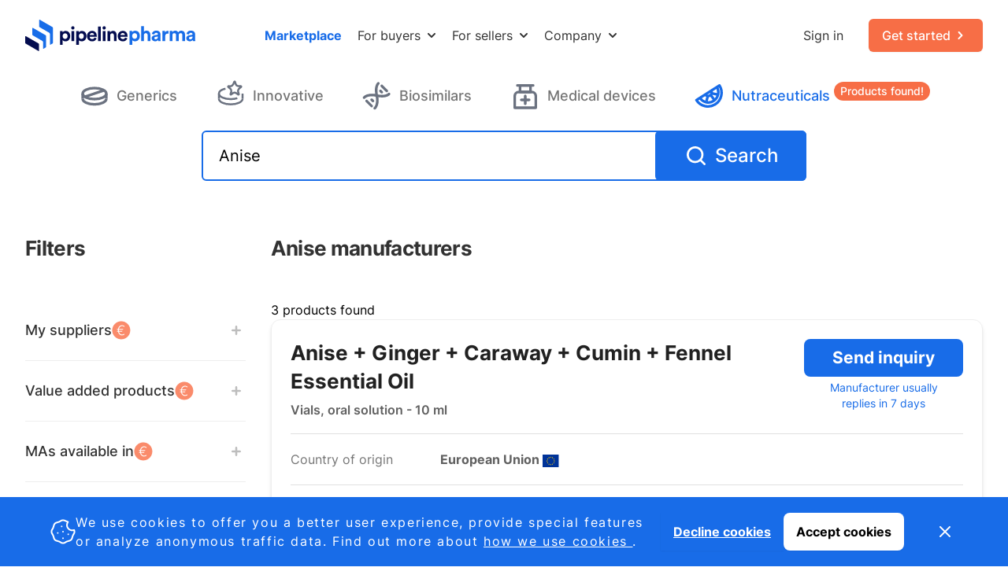

--- FILE ---
content_type: text/html; charset=utf-8
request_url: https://www.pipelinepharma.com/anise-manufacturers
body_size: 48530
content:




<!DOCTYPE html>
<html lang="en">

<head>
  <meta charset="UTF-8">
  <meta name="viewport" content="width=device-width, initial-scale=1.0">
  <meta http-equiv="X-UA-Compatible" content="ie=edge">
  
    
      <title>Connect directly with pharma manufacturers</title>
    
  
  
  
    
      <meta name="description" content="Direct connections with B2B deal partners. No brokerage fee or commisions">
    
    
  
  
  <meta name="keywords" content="Pharmaceutical licensing marketplace, Pharmaceutical licensing, Pharmaceutical marketplace, Pharmaceutical products, Pharmaceutical dossiers, CTD dossier, Common Technical Document dossier, Dossiers, Licensing">
  <link rel='apple-touch-icon' sizes='180x180' href=/static/favicons/apple-touch-icon.png />
  <link rel="icon" type="image/x-icon" href=/static/favicons/favicon.ico />
  <link rel='icon' type='image/png' sizes='32x32' href=/static/favicons/favicon-32x32.png />
  <link rel='icon' type='image/png' sizes='16x16' href=/static/favicons/favicon-16x16.png />
  <link rel='manifest' href=/static/favicons/site.webmanifest />
  <link rel='mask-icon' href=/static/favicons/safari-pinned-tab.svg color='#186ce8' />
  <link rel="canonical" href="https://www.pipelinepharma.com/anise-manufacturers">

  <meta name='msapplication-TileColor' content='#186ce8' />
  <meta name='theme-color' content='#ffffff' />
  
  
  <script defer src="/static/js/alpineToolKit.min.js"></script>
  <script defer src="/static/js/alpineFocus.min.js"></script>
  <script defer src="/static/js/alpinePersist.min.js"></script>
  <script src="/static/js/alpine.min.js" defer></script>
  <script src="/static/js/django-form-error.js" defer></script>
  <style>
    [x-cloak] { display: none !important; }
  </style>
   
  
  <style type="text/css">.fib{background-size:contain;background-position:50%;background-repeat:no-repeat}.fi{background-size:contain;background-position:50%;background-repeat:no-repeat;position:relative;display:inline-block;width:1.33333333em;line-height:1em}.fi:before{content:'\00a0'}.fi.fis{width:1em}.fi-ad{background-image:url(/static/img/flags/4x3/ad.svg?c160f154ab2a)}.fi-ad.fis{background-image:url(/static/img/flags/1x1/ad.svg?c160f154ab2a)}.fi-ae{background-image:url(/static/img/flags/4x3/ae.svg?c160f154ab2a)}.fi-ae.fis{background-image:url(/static/img/flags/1x1/ae.svg?c160f154ab2a)}.fi-af{background-image:url(/static/img/flags/4x3/af.svg?c160f154ab2a)}.fi-af.fis{background-image:url(/static/img/flags/1x1/af.svg?c160f154ab2a)}.fi-ag{background-image:url(/static/img/flags/4x3/ag.svg?c160f154ab2a)}.fi-ag.fis{background-image:url(/static/img/flags/1x1/ag.svg?c160f154ab2a)}.fi-ai{background-image:url(/static/img/flags/4x3/ai.svg?c160f154ab2a)}.fi-ai.fis{background-image:url(/static/img/flags/1x1/ai.svg?c160f154ab2a)}.fi-al{background-image:url(/static/img/flags/4x3/al.svg?c160f154ab2a)}.fi-al.fis{background-image:url(/static/img/flags/1x1/al.svg?c160f154ab2a)}.fi-am{background-image:url(/static/img/flags/4x3/am.svg?c160f154ab2a)}.fi-am.fis{background-image:url(/static/img/flags/1x1/am.svg?c160f154ab2a)}.fi-ao{background-image:url(/static/img/flags/4x3/ao.svg?c160f154ab2a)}.fi-ao.fis{background-image:url(/static/img/flags/1x1/ao.svg?c160f154ab2a)}.fi-aq{background-image:url(/static/img/flags/4x3/aq.svg?c160f154ab2a)}.fi-aq.fis{background-image:url(/static/img/flags/1x1/aq.svg?c160f154ab2a)}.fi-ar{background-image:url(/static/img/flags/4x3/ar.svg?c160f154ab2a)}.fi-ar.fis{background-image:url(/static/img/flags/1x1/ar.svg?c160f154ab2a)}.fi-as{background-image:url(/static/img/flags/4x3/as.svg?c160f154ab2a)}.fi-as.fis{background-image:url(/static/img/flags/1x1/as.svg?c160f154ab2a)}.fi-at{background-image:url(/static/img/flags/4x3/at.svg?c160f154ab2a)}.fi-at.fis{background-image:url(/static/img/flags/1x1/at.svg?c160f154ab2a)}.fi-au{background-image:url(/static/img/flags/4x3/au.svg?c160f154ab2a)}.fi-au.fis{background-image:url(/static/img/flags/1x1/au.svg?c160f154ab2a)}.fi-aw{background-image:url(/static/img/flags/4x3/aw.svg?c160f154ab2a)}.fi-aw.fis{background-image:url(/static/img/flags/1x1/aw.svg?c160f154ab2a)}.fi-ax{background-image:url(/static/img/flags/4x3/ax.svg?c160f154ab2a)}.fi-ax.fis{background-image:url(/static/img/flags/1x1/ax.svg?c160f154ab2a)}.fi-az{background-image:url(/static/img/flags/4x3/az.svg?c160f154ab2a)}.fi-az.fis{background-image:url(/static/img/flags/1x1/az.svg?c160f154ab2a)}.fi-ba{background-image:url(/static/img/flags/4x3/ba.svg?c160f154ab2a)}.fi-ba.fis{background-image:url(/static/img/flags/1x1/ba.svg?c160f154ab2a)}.fi-bb{background-image:url(/static/img/flags/4x3/bb.svg?c160f154ab2a)}.fi-bb.fis{background-image:url(/static/img/flags/1x1/bb.svg?c160f154ab2a)}.fi-bd{background-image:url(/static/img/flags/4x3/bd.svg?c160f154ab2a)}.fi-bd.fis{background-image:url(/static/img/flags/1x1/bd.svg?c160f154ab2a)}.fi-be{background-image:url(/static/img/flags/4x3/be.svg?c160f154ab2a)}.fi-be.fis{background-image:url(/static/img/flags/1x1/be.svg?c160f154ab2a)}.fi-bf{background-image:url(/static/img/flags/4x3/bf.svg?c160f154ab2a)}.fi-bf.fis{background-image:url(/static/img/flags/1x1/bf.svg?c160f154ab2a)}.fi-bg{background-image:url(/static/img/flags/4x3/bg.svg?c160f154ab2a)}.fi-bg.fis{background-image:url(/static/img/flags/1x1/bg.svg?c160f154ab2a)}.fi-bh{background-image:url(/static/img/flags/4x3/bh.svg?c160f154ab2a)}.fi-bh.fis{background-image:url(/static/img/flags/1x1/bh.svg?c160f154ab2a)}.fi-bi{background-image:url(/static/img/flags/4x3/bi.svg?c160f154ab2a)}.fi-bi.fis{background-image:url(/static/img/flags/1x1/bi.svg?c160f154ab2a)}.fi-bj{background-image:url(/static/img/flags/4x3/bj.svg?c160f154ab2a)}.fi-bj.fis{background-image:url(/static/img/flags/1x1/bj.svg?c160f154ab2a)}.fi-bl{background-image:url(/static/img/flags/4x3/bl.svg?c160f154ab2a)}.fi-bl.fis{background-image:url(/static/img/flags/1x1/bl.svg?c160f154ab2a)}.fi-bm{background-image:url(/static/img/flags/4x3/bm.svg?c160f154ab2a)}.fi-bm.fis{background-image:url(/static/img/flags/1x1/bm.svg?c160f154ab2a)}.fi-bn{background-image:url(/static/img/flags/4x3/bn.svg?c160f154ab2a)}.fi-bn.fis{background-image:url(/static/img/flags/1x1/bn.svg?c160f154ab2a)}.fi-bo{background-image:url(/static/img/flags/4x3/bo.svg?c160f154ab2a)}.fi-bo.fis{background-image:url(/static/img/flags/1x1/bo.svg?c160f154ab2a)}.fi-bq{background-image:url(/static/img/flags/4x3/bq.svg?c160f154ab2a)}.fi-bq.fis{background-image:url(/static/img/flags/1x1/bq.svg?c160f154ab2a)}.fi-br{background-image:url(/static/img/flags/4x3/br.svg?c160f154ab2a)}.fi-br.fis{background-image:url(/static/img/flags/1x1/br.svg?c160f154ab2a)}.fi-bs{background-image:url(/static/img/flags/4x3/bs.svg?c160f154ab2a)}.fi-bs.fis{background-image:url(/static/img/flags/1x1/bs.svg?c160f154ab2a)}.fi-bt{background-image:url(/static/img/flags/4x3/bt.svg?c160f154ab2a)}.fi-bt.fis{background-image:url(/static/img/flags/1x1/bt.svg?c160f154ab2a)}.fi-bv{background-image:url(/static/img/flags/4x3/bv.svg?c160f154ab2a)}.fi-bv.fis{background-image:url(/static/img/flags/1x1/bv.svg?c160f154ab2a)}.fi-bw{background-image:url(/static/img/flags/4x3/bw.svg?c160f154ab2a)}.fi-bw.fis{background-image:url(/static/img/flags/1x1/bw.svg?c160f154ab2a)}.fi-by{background-image:url(/static/img/flags/4x3/by.svg?c160f154ab2a)}.fi-by.fis{background-image:url(/static/img/flags/1x1/by.svg?c160f154ab2a)}.fi-bz{background-image:url(/static/img/flags/4x3/bz.svg?c160f154ab2a)}.fi-bz.fis{background-image:url(/static/img/flags/1x1/bz.svg?c160f154ab2a)}.fi-ca{background-image:url(/static/img/flags/4x3/ca.svg?c160f154ab2a)}.fi-ca.fis{background-image:url(/static/img/flags/1x1/ca.svg?c160f154ab2a)}.fi-cc{background-image:url(/static/img/flags/4x3/cc.svg?c160f154ab2a)}.fi-cc.fis{background-image:url(/static/img/flags/1x1/cc.svg?c160f154ab2a)}.fi-cd{background-image:url(/static/img/flags/4x3/cd.svg?c160f154ab2a)}.fi-cd.fis{background-image:url(/static/img/flags/1x1/cd.svg?c160f154ab2a)}.fi-cf{background-image:url(/static/img/flags/4x3/cf.svg?c160f154ab2a)}.fi-cf.fis{background-image:url(/static/img/flags/1x1/cf.svg?c160f154ab2a)}.fi-cg{background-image:url(/static/img/flags/4x3/cg.svg?c160f154ab2a)}.fi-cg.fis{background-image:url(/static/img/flags/1x1/cg.svg?c160f154ab2a)}.fi-ch{background-image:url(/static/img/flags/4x3/ch.svg?c160f154ab2a)}.fi-ch.fis{background-image:url(/static/img/flags/1x1/ch.svg?c160f154ab2a)}.fi-ci{background-image:url(/static/img/flags/4x3/ci.svg?c160f154ab2a)}.fi-ci.fis{background-image:url(/static/img/flags/1x1/ci.svg?c160f154ab2a)}.fi-ck{background-image:url(/static/img/flags/4x3/ck.svg?c160f154ab2a)}.fi-ck.fis{background-image:url(/static/img/flags/1x1/ck.svg?c160f154ab2a)}.fi-cl{background-image:url(/static/img/flags/4x3/cl.svg?c160f154ab2a)}.fi-cl.fis{background-image:url(/static/img/flags/1x1/cl.svg?c160f154ab2a)}.fi-cm{background-image:url(/static/img/flags/4x3/cm.svg?c160f154ab2a)}.fi-cm.fis{background-image:url(/static/img/flags/1x1/cm.svg?c160f154ab2a)}.fi-cn{background-image:url(/static/img/flags/4x3/cn.svg?c160f154ab2a)}.fi-cn.fis{background-image:url(/static/img/flags/1x1/cn.svg?c160f154ab2a)}.fi-co{background-image:url(/static/img/flags/4x3/co.svg?c160f154ab2a)}.fi-co.fis{background-image:url(/static/img/flags/1x1/co.svg?c160f154ab2a)}.fi-cr{background-image:url(/static/img/flags/4x3/cr.svg?c160f154ab2a)}.fi-cr.fis{background-image:url(/static/img/flags/1x1/cr.svg?c160f154ab2a)}.fi-cu{background-image:url(/static/img/flags/4x3/cu.svg?c160f154ab2a)}.fi-cu.fis{background-image:url(/static/img/flags/1x1/cu.svg?c160f154ab2a)}.fi-cv{background-image:url(/static/img/flags/4x3/cv.svg?c160f154ab2a)}.fi-cv.fis{background-image:url(/static/img/flags/1x1/cv.svg?c160f154ab2a)}.fi-cw{background-image:url(/static/img/flags/4x3/cw.svg?c160f154ab2a)}.fi-cw.fis{background-image:url(/static/img/flags/1x1/cw.svg?c160f154ab2a)}.fi-cx{background-image:url(/static/img/flags/4x3/cx.svg?c160f154ab2a)}.fi-cx.fis{background-image:url(/static/img/flags/1x1/cx.svg?c160f154ab2a)}.fi-cy{background-image:url(/static/img/flags/4x3/cy.svg?c160f154ab2a)}.fi-cy.fis{background-image:url(/static/img/flags/1x1/cy.svg?c160f154ab2a)}.fi-cz{background-image:url(/static/img/flags/4x3/cz.svg?c160f154ab2a)}.fi-cz.fis{background-image:url(/static/img/flags/1x1/cz.svg?c160f154ab2a)}.fi-de{background-image:url(/static/img/flags/4x3/de.svg?c160f154ab2a)}.fi-de.fis{background-image:url(/static/img/flags/1x1/de.svg?c160f154ab2a)}.fi-dj{background-image:url(/static/img/flags/4x3/dj.svg?c160f154ab2a)}.fi-dj.fis{background-image:url(/static/img/flags/1x1/dj.svg?c160f154ab2a)}.fi-dk{background-image:url(/static/img/flags/4x3/dk.svg?c160f154ab2a)}.fi-dk.fis{background-image:url(/static/img/flags/1x1/dk.svg?c160f154ab2a)}.fi-dm{background-image:url(/static/img/flags/4x3/dm.svg?c160f154ab2a)}.fi-dm.fis{background-image:url(/static/img/flags/1x1/dm.svg?c160f154ab2a)}.fi-do{background-image:url(/static/img/flags/4x3/do.svg?c160f154ab2a)}.fi-do.fis{background-image:url(/static/img/flags/1x1/do.svg?c160f154ab2a)}.fi-dz{background-image:url(/static/img/flags/4x3/dz.svg?c160f154ab2a)}.fi-dz.fis{background-image:url(/static/img/flags/1x1/dz.svg?c160f154ab2a)}.fi-ec{background-image:url(/static/img/flags/4x3/ec.svg?c160f154ab2a)}.fi-ec.fis{background-image:url(/static/img/flags/1x1/ec.svg?c160f154ab2a)}.fi-ee{background-image:url(/static/img/flags/4x3/ee.svg?c160f154ab2a)}.fi-ee.fis{background-image:url(/static/img/flags/1x1/ee.svg?c160f154ab2a)}.fi-eg{background-image:url(/static/img/flags/4x3/eg.svg?c160f154ab2a)}.fi-eg.fis{background-image:url(/static/img/flags/1x1/eg.svg?c160f154ab2a)}.fi-eh{background-image:url(/static/img/flags/4x3/eh.svg?c160f154ab2a)}.fi-eh.fis{background-image:url(/static/img/flags/1x1/eh.svg?c160f154ab2a)}.fi-er{background-image:url(/static/img/flags/4x3/er.svg?c160f154ab2a)}.fi-er.fis{background-image:url(/static/img/flags/1x1/er.svg?c160f154ab2a)}.fi-es{background-image:url(/static/img/flags/4x3/es.svg?c160f154ab2a)}.fi-es.fis{background-image:url(/static/img/flags/1x1/es.svg?c160f154ab2a)}.fi-et{background-image:url(/static/img/flags/4x3/et.svg?c160f154ab2a)}.fi-et.fis{background-image:url(/static/img/flags/1x1/et.svg?c160f154ab2a)}.fi-fi{background-image:url(/static/img/flags/4x3/fi.svg?c160f154ab2a)}.fi-fi.fis{background-image:url(/static/img/flags/1x1/fi.svg?c160f154ab2a)}.fi-fj{background-image:url(/static/img/flags/4x3/fj.svg?c160f154ab2a)}.fi-fj.fis{background-image:url(/static/img/flags/1x1/fj.svg?c160f154ab2a)}.fi-fk{background-image:url(/static/img/flags/4x3/fk.svg?c160f154ab2a)}.fi-fk.fis{background-image:url(/static/img/flags/1x1/fk.svg?c160f154ab2a)}.fi-fm{background-image:url(/static/img/flags/4x3/fm.svg?c160f154ab2a)}.fi-fm.fis{background-image:url(/static/img/flags/1x1/fm.svg?c160f154ab2a)}.fi-fo{background-image:url(/static/img/flags/4x3/fo.svg?c160f154ab2a)}.fi-fo.fis{background-image:url(/static/img/flags/1x1/fo.svg?c160f154ab2a)}.fi-fr{background-image:url(/static/img/flags/4x3/fr.svg?c160f154ab2a)}.fi-fr.fis{background-image:url(/static/img/flags/1x1/fr.svg?c160f154ab2a)}.fi-ga{background-image:url(/static/img/flags/4x3/ga.svg?c160f154ab2a)}.fi-ga.fis{background-image:url(/static/img/flags/1x1/ga.svg?c160f154ab2a)}.fi-gb{background-image:url(/static/img/flags/4x3/gb.svg?c160f154ab2a)}.fi-gb.fis{background-image:url(/static/img/flags/1x1/gb.svg?c160f154ab2a)}.fi-gd{background-image:url(/static/img/flags/4x3/gd.svg?c160f154ab2a)}.fi-gd.fis{background-image:url(/static/img/flags/1x1/gd.svg?c160f154ab2a)}.fi-ge{background-image:url(/static/img/flags/4x3/ge.svg?c160f154ab2a)}.fi-ge.fis{background-image:url(/static/img/flags/1x1/ge.svg?c160f154ab2a)}.fi-gf{background-image:url(/static/img/flags/4x3/gf.svg?c160f154ab2a)}.fi-gf.fis{background-image:url(/static/img/flags/1x1/gf.svg?c160f154ab2a)}.fi-gg{background-image:url(/static/img/flags/4x3/gg.svg?c160f154ab2a)}.fi-gg.fis{background-image:url(/static/img/flags/1x1/gg.svg?c160f154ab2a)}.fi-gh{background-image:url(/static/img/flags/4x3/gh.svg?c160f154ab2a)}.fi-gh.fis{background-image:url(/static/img/flags/1x1/gh.svg?c160f154ab2a)}.fi-gi{background-image:url(/static/img/flags/4x3/gi.svg?c160f154ab2a)}.fi-gi.fis{background-image:url(/static/img/flags/1x1/gi.svg?c160f154ab2a)}.fi-gl{background-image:url(/static/img/flags/4x3/gl.svg?c160f154ab2a)}.fi-gl.fis{background-image:url(/static/img/flags/1x1/gl.svg?c160f154ab2a)}.fi-gm{background-image:url(/static/img/flags/4x3/gm.svg?c160f154ab2a)}.fi-gm.fis{background-image:url(/static/img/flags/1x1/gm.svg?c160f154ab2a)}.fi-gn{background-image:url(/static/img/flags/4x3/gn.svg?c160f154ab2a)}.fi-gn.fis{background-image:url(/static/img/flags/1x1/gn.svg?c160f154ab2a)}.fi-gp{background-image:url(/static/img/flags/4x3/gp.svg?c160f154ab2a)}.fi-gp.fis{background-image:url(/static/img/flags/1x1/gp.svg?c160f154ab2a)}.fi-gq{background-image:url(/static/img/flags/4x3/gq.svg?c160f154ab2a)}.fi-gq.fis{background-image:url(/static/img/flags/1x1/gq.svg?c160f154ab2a)}.fi-gr{background-image:url(/static/img/flags/4x3/gr.svg?c160f154ab2a)}.fi-gr.fis{background-image:url(/static/img/flags/1x1/gr.svg?c160f154ab2a)}.fi-gs{background-image:url(/static/img/flags/4x3/gs.svg?c160f154ab2a)}.fi-gs.fis{background-image:url(/static/img/flags/1x1/gs.svg?c160f154ab2a)}.fi-gt{background-image:url(/static/img/flags/4x3/gt.svg?c160f154ab2a)}.fi-gt.fis{background-image:url(/static/img/flags/1x1/gt.svg?c160f154ab2a)}.fi-gu{background-image:url(/static/img/flags/4x3/gu.svg?c160f154ab2a)}.fi-gu.fis{background-image:url(/static/img/flags/1x1/gu.svg?c160f154ab2a)}.fi-gw{background-image:url(/static/img/flags/4x3/gw.svg?c160f154ab2a)}.fi-gw.fis{background-image:url(/static/img/flags/1x1/gw.svg?c160f154ab2a)}.fi-gy{background-image:url(/static/img/flags/4x3/gy.svg?c160f154ab2a)}.fi-gy.fis{background-image:url(/static/img/flags/1x1/gy.svg?c160f154ab2a)}.fi-hk{background-image:url(/static/img/flags/4x3/hk.svg?c160f154ab2a)}.fi-hk.fis{background-image:url(/static/img/flags/1x1/hk.svg?c160f154ab2a)}.fi-hm{background-image:url(/static/img/flags/4x3/hm.svg?c160f154ab2a)}.fi-hm.fis{background-image:url(/static/img/flags/1x1/hm.svg?c160f154ab2a)}.fi-hn{background-image:url(/static/img/flags/4x3/hn.svg?c160f154ab2a)}.fi-hn.fis{background-image:url(/static/img/flags/1x1/hn.svg?c160f154ab2a)}.fi-hr{background-image:url(/static/img/flags/4x3/hr.svg?c160f154ab2a)}.fi-hr.fis{background-image:url(/static/img/flags/1x1/hr.svg?c160f154ab2a)}.fi-ht{background-image:url(/static/img/flags/4x3/ht.svg?c160f154ab2a)}.fi-ht.fis{background-image:url(/static/img/flags/1x1/ht.svg?c160f154ab2a)}.fi-hu{background-image:url(/static/img/flags/4x3/hu.svg?c160f154ab2a)}.fi-hu.fis{background-image:url(/static/img/flags/1x1/hu.svg?c160f154ab2a)}.fi-id{background-image:url(/static/img/flags/4x3/id.svg?c160f154ab2a)}.fi-id.fis{background-image:url(/static/img/flags/1x1/id.svg?c160f154ab2a)}.fi-ie{background-image:url(/static/img/flags/4x3/ie.svg?c160f154ab2a)}.fi-ie.fis{background-image:url(/static/img/flags/1x1/ie.svg?c160f154ab2a)}.fi-il{background-image:url(/static/img/flags/4x3/il.svg?c160f154ab2a)}.fi-il.fis{background-image:url(/static/img/flags/1x1/il.svg?c160f154ab2a)}.fi-im{background-image:url(/static/img/flags/4x3/im.svg?c160f154ab2a)}.fi-im.fis{background-image:url(/static/img/flags/1x1/im.svg?c160f154ab2a)}.fi-in{background-image:url(/static/img/flags/4x3/in.svg?c160f154ab2a)}.fi-in.fis{background-image:url(/static/img/flags/1x1/in.svg?c160f154ab2a)}.fi-io{background-image:url(/static/img/flags/4x3/io.svg?c160f154ab2a)}.fi-io.fis{background-image:url(/static/img/flags/1x1/io.svg?c160f154ab2a)}.fi-iq{background-image:url(/static/img/flags/4x3/iq.svg?c160f154ab2a)}.fi-iq.fis{background-image:url(/static/img/flags/1x1/iq.svg?c160f154ab2a)}.fi-ir{background-image:url(/static/img/flags/4x3/ir.svg?c160f154ab2a)}.fi-ir.fis{background-image:url(/static/img/flags/1x1/ir.svg?c160f154ab2a)}.fi-is{background-image:url(/static/img/flags/4x3/is.svg?c160f154ab2a)}.fi-is.fis{background-image:url(/static/img/flags/1x1/is.svg?c160f154ab2a)}.fi-it{background-image:url(/static/img/flags/4x3/it.svg?c160f154ab2a)}.fi-it.fis{background-image:url(/static/img/flags/1x1/it.svg?c160f154ab2a)}.fi-je{background-image:url(/static/img/flags/4x3/je.svg?c160f154ab2a)}.fi-je.fis{background-image:url(/static/img/flags/1x1/je.svg?c160f154ab2a)}.fi-jm{background-image:url(/static/img/flags/4x3/jm.svg?c160f154ab2a)}.fi-jm.fis{background-image:url(/static/img/flags/1x1/jm.svg?c160f154ab2a)}.fi-jo{background-image:url(/static/img/flags/4x3/jo.svg?c160f154ab2a)}.fi-jo.fis{background-image:url(/static/img/flags/1x1/jo.svg?c160f154ab2a)}.fi-jp{background-image:url(/static/img/flags/4x3/jp.svg?c160f154ab2a)}.fi-jp.fis{background-image:url(/static/img/flags/1x1/jp.svg?c160f154ab2a)}.fi-ke{background-image:url(/static/img/flags/4x3/ke.svg?c160f154ab2a)}.fi-ke.fis{background-image:url(/static/img/flags/1x1/ke.svg?c160f154ab2a)}.fi-kg{background-image:url(/static/img/flags/4x3/kg.svg?c160f154ab2a)}.fi-kg.fis{background-image:url(/static/img/flags/1x1/kg.svg?c160f154ab2a)}.fi-kh{background-image:url(/static/img/flags/4x3/kh.svg?c160f154ab2a)}.fi-kh.fis{background-image:url(/static/img/flags/1x1/kh.svg?c160f154ab2a)}.fi-ki{background-image:url(/static/img/flags/4x3/ki.svg?c160f154ab2a)}.fi-ki.fis{background-image:url(/static/img/flags/1x1/ki.svg?c160f154ab2a)}.fi-km{background-image:url(/static/img/flags/4x3/km.svg?c160f154ab2a)}.fi-km.fis{background-image:url(/static/img/flags/1x1/km.svg?c160f154ab2a)}.fi-kn{background-image:url(/static/img/flags/4x3/kn.svg?c160f154ab2a)}.fi-kn.fis{background-image:url(/static/img/flags/1x1/kn.svg?c160f154ab2a)}.fi-kp{background-image:url(/static/img/flags/4x3/kp.svg?c160f154ab2a)}.fi-kp.fis{background-image:url(/static/img/flags/1x1/kp.svg?c160f154ab2a)}.fi-kr{background-image:url(/static/img/flags/4x3/kr.svg?c160f154ab2a)}.fi-kr.fis{background-image:url(/static/img/flags/1x1/kr.svg?c160f154ab2a)}.fi-kw{background-image:url(/static/img/flags/4x3/kw.svg?c160f154ab2a)}.fi-kw.fis{background-image:url(/static/img/flags/1x1/kw.svg?c160f154ab2a)}.fi-ky{background-image:url(/static/img/flags/4x3/ky.svg?c160f154ab2a)}.fi-ky.fis{background-image:url(/static/img/flags/1x1/ky.svg?c160f154ab2a)}.fi-kz{background-image:url(/static/img/flags/4x3/kz.svg?c160f154ab2a)}.fi-kz.fis{background-image:url(/static/img/flags/1x1/kz.svg?c160f154ab2a)}.fi-la{background-image:url(/static/img/flags/4x3/la.svg?c160f154ab2a)}.fi-la.fis{background-image:url(/static/img/flags/1x1/la.svg?c160f154ab2a)}.fi-lb{background-image:url(/static/img/flags/4x3/lb.svg?c160f154ab2a)}.fi-lb.fis{background-image:url(/static/img/flags/1x1/lb.svg?c160f154ab2a)}.fi-lc{background-image:url(/static/img/flags/4x3/lc.svg?c160f154ab2a)}.fi-lc.fis{background-image:url(/static/img/flags/1x1/lc.svg?c160f154ab2a)}.fi-li{background-image:url(/static/img/flags/4x3/li.svg?c160f154ab2a)}.fi-li.fis{background-image:url(/static/img/flags/1x1/li.svg?c160f154ab2a)}.fi-lk{background-image:url(/static/img/flags/4x3/lk.svg?c160f154ab2a)}.fi-lk.fis{background-image:url(/static/img/flags/1x1/lk.svg?c160f154ab2a)}.fi-lr{background-image:url(/static/img/flags/4x3/lr.svg?c160f154ab2a)}.fi-lr.fis{background-image:url(/static/img/flags/1x1/lr.svg?c160f154ab2a)}.fi-ls{background-image:url(/static/img/flags/4x3/ls.svg?c160f154ab2a)}.fi-ls.fis{background-image:url(/static/img/flags/1x1/ls.svg?c160f154ab2a)}.fi-lt{background-image:url(/static/img/flags/4x3/lt.svg?c160f154ab2a)}.fi-lt.fis{background-image:url(/static/img/flags/1x1/lt.svg?c160f154ab2a)}.fi-lu{background-image:url(/static/img/flags/4x3/lu.svg?c160f154ab2a)}.fi-lu.fis{background-image:url(/static/img/flags/1x1/lu.svg?c160f154ab2a)}.fi-lv{background-image:url(/static/img/flags/4x3/lv.svg?c160f154ab2a)}.fi-lv.fis{background-image:url(/static/img/flags/1x1/lv.svg?c160f154ab2a)}.fi-ly{background-image:url(/static/img/flags/4x3/ly.svg?c160f154ab2a)}.fi-ly.fis{background-image:url(/static/img/flags/1x1/ly.svg?c160f154ab2a)}.fi-ma{background-image:url(/static/img/flags/4x3/ma.svg?c160f154ab2a)}.fi-ma.fis{background-image:url(/static/img/flags/1x1/ma.svg?c160f154ab2a)}.fi-mc{background-image:url(/static/img/flags/4x3/mc.svg?c160f154ab2a)}.fi-mc.fis{background-image:url(/static/img/flags/1x1/mc.svg?c160f154ab2a)}.fi-md{background-image:url(/static/img/flags/4x3/md.svg?c160f154ab2a)}.fi-md.fis{background-image:url(/static/img/flags/1x1/md.svg?c160f154ab2a)}.fi-me{background-image:url(/static/img/flags/4x3/me.svg?c160f154ab2a)}.fi-me.fis{background-image:url(/static/img/flags/1x1/me.svg?c160f154ab2a)}.fi-mf{background-image:url(/static/img/flags/4x3/mf.svg?c160f154ab2a)}.fi-mf.fis{background-image:url(/static/img/flags/1x1/mf.svg?c160f154ab2a)}.fi-mg{background-image:url(/static/img/flags/4x3/mg.svg?c160f154ab2a)}.fi-mg.fis{background-image:url(/static/img/flags/1x1/mg.svg?c160f154ab2a)}.fi-mh{background-image:url(/static/img/flags/4x3/mh.svg?c160f154ab2a)}.fi-mh.fis{background-image:url(/static/img/flags/1x1/mh.svg?c160f154ab2a)}.fi-mk{background-image:url(/static/img/flags/4x3/mk.svg?c160f154ab2a)}.fi-mk.fis{background-image:url(/static/img/flags/1x1/mk.svg?c160f154ab2a)}.fi-ml{background-image:url(/static/img/flags/4x3/ml.svg?c160f154ab2a)}.fi-ml.fis{background-image:url(/static/img/flags/1x1/ml.svg?c160f154ab2a)}.fi-mm{background-image:url(/static/img/flags/4x3/mm.svg?c160f154ab2a)}.fi-mm.fis{background-image:url(/static/img/flags/1x1/mm.svg?c160f154ab2a)}.fi-mn{background-image:url(/static/img/flags/4x3/mn.svg?c160f154ab2a)}.fi-mn.fis{background-image:url(/static/img/flags/1x1/mn.svg?c160f154ab2a)}.fi-mo{background-image:url(/static/img/flags/4x3/mo.svg?c160f154ab2a)}.fi-mo.fis{background-image:url(/static/img/flags/1x1/mo.svg?c160f154ab2a)}.fi-mp{background-image:url(/static/img/flags/4x3/mp.svg?c160f154ab2a)}.fi-mp.fis{background-image:url(/static/img/flags/1x1/mp.svg?c160f154ab2a)}.fi-mq{background-image:url(/static/img/flags/4x3/mq.svg?c160f154ab2a)}.fi-mq.fis{background-image:url(/static/img/flags/1x1/mq.svg?c160f154ab2a)}.fi-mr{background-image:url(/static/img/flags/4x3/mr.svg?c160f154ab2a)}.fi-mr.fis{background-image:url(/static/img/flags/1x1/mr.svg?c160f154ab2a)}.fi-ms{background-image:url(/static/img/flags/4x3/ms.svg?c160f154ab2a)}.fi-ms.fis{background-image:url(/static/img/flags/1x1/ms.svg?c160f154ab2a)}.fi-mt{background-image:url(/static/img/flags/4x3/mt.svg?c160f154ab2a)}.fi-mt.fis{background-image:url(/static/img/flags/1x1/mt.svg?c160f154ab2a)}.fi-mu{background-image:url(/static/img/flags/4x3/mu.svg?c160f154ab2a)}.fi-mu.fis{background-image:url(/static/img/flags/1x1/mu.svg?c160f154ab2a)}.fi-mv{background-image:url(/static/img/flags/4x3/mv.svg?c160f154ab2a)}.fi-mv.fis{background-image:url(/static/img/flags/1x1/mv.svg?c160f154ab2a)}.fi-mw{background-image:url(/static/img/flags/4x3/mw.svg?c160f154ab2a)}.fi-mw.fis{background-image:url(/static/img/flags/1x1/mw.svg?c160f154ab2a)}.fi-mx{background-image:url(/static/img/flags/4x3/mx.svg?c160f154ab2a)}.fi-mx.fis{background-image:url(/static/img/flags/1x1/mx.svg?c160f154ab2a)}.fi-my{background-image:url(/static/img/flags/4x3/my.svg?c160f154ab2a)}.fi-my.fis{background-image:url(/static/img/flags/1x1/my.svg?c160f154ab2a)}.fi-mz{background-image:url(/static/img/flags/4x3/mz.svg?c160f154ab2a)}.fi-mz.fis{background-image:url(/static/img/flags/1x1/mz.svg?c160f154ab2a)}.fi-na{background-image:url(/static/img/flags/4x3/na.svg?c160f154ab2a)}.fi-na.fis{background-image:url(/static/img/flags/1x1/na.svg?c160f154ab2a)}.fi-nc{background-image:url(/static/img/flags/4x3/nc.svg?c160f154ab2a)}.fi-nc.fis{background-image:url(/static/img/flags/1x1/nc.svg?c160f154ab2a)}.fi-ne{background-image:url(/static/img/flags/4x3/ne.svg?c160f154ab2a)}.fi-ne.fis{background-image:url(/static/img/flags/1x1/ne.svg?c160f154ab2a)}.fi-nf{background-image:url(/static/img/flags/4x3/nf.svg?c160f154ab2a)}.fi-nf.fis{background-image:url(/static/img/flags/1x1/nf.svg?c160f154ab2a)}.fi-ng{background-image:url(/static/img/flags/4x3/ng.svg?c160f154ab2a)}.fi-ng.fis{background-image:url(/static/img/flags/1x1/ng.svg?c160f154ab2a)}.fi-ni{background-image:url(/static/img/flags/4x3/ni.svg?c160f154ab2a)}.fi-ni.fis{background-image:url(/static/img/flags/1x1/ni.svg?c160f154ab2a)}.fi-nl{background-image:url(/static/img/flags/4x3/nl.svg?c160f154ab2a)}.fi-nl.fis{background-image:url(/static/img/flags/1x1/nl.svg?c160f154ab2a)}.fi-no{background-image:url(/static/img/flags/4x3/no.svg?c160f154ab2a)}.fi-no.fis{background-image:url(/static/img/flags/1x1/no.svg?c160f154ab2a)}.fi-np{background-image:url(/static/img/flags/4x3/np.svg?c160f154ab2a)}.fi-np.fis{background-image:url(/static/img/flags/1x1/np.svg?c160f154ab2a)}.fi-nr{background-image:url(/static/img/flags/4x3/nr.svg?c160f154ab2a)}.fi-nr.fis{background-image:url(/static/img/flags/1x1/nr.svg?c160f154ab2a)}.fi-nu{background-image:url(/static/img/flags/4x3/nu.svg?c160f154ab2a)}.fi-nu.fis{background-image:url(/static/img/flags/1x1/nu.svg?c160f154ab2a)}.fi-nz{background-image:url(/static/img/flags/4x3/nz.svg?c160f154ab2a)}.fi-nz.fis{background-image:url(/static/img/flags/1x1/nz.svg?c160f154ab2a)}.fi-om{background-image:url(/static/img/flags/4x3/om.svg?c160f154ab2a)}.fi-om.fis{background-image:url(/static/img/flags/1x1/om.svg?c160f154ab2a)}.fi-pa{background-image:url(/static/img/flags/4x3/pa.svg?c160f154ab2a)}.fi-pa.fis{background-image:url(/static/img/flags/1x1/pa.svg?c160f154ab2a)}.fi-pe{background-image:url(/static/img/flags/4x3/pe.svg?c160f154ab2a)}.fi-pe.fis{background-image:url(/static/img/flags/1x1/pe.svg?c160f154ab2a)}.fi-pf{background-image:url(/static/img/flags/4x3/pf.svg?c160f154ab2a)}.fi-pf.fis{background-image:url(/static/img/flags/1x1/pf.svg?c160f154ab2a)}.fi-pg{background-image:url(/static/img/flags/4x3/pg.svg?c160f154ab2a)}.fi-pg.fis{background-image:url(/static/img/flags/1x1/pg.svg?c160f154ab2a)}.fi-ph{background-image:url(/static/img/flags/4x3/ph.svg?c160f154ab2a)}.fi-ph.fis{background-image:url(/static/img/flags/1x1/ph.svg?c160f154ab2a)}.fi-pk{background-image:url(/static/img/flags/4x3/pk.svg?c160f154ab2a)}.fi-pk.fis{background-image:url(/static/img/flags/1x1/pk.svg?c160f154ab2a)}.fi-pl{background-image:url(/static/img/flags/4x3/pl.svg?c160f154ab2a)}.fi-pl.fis{background-image:url(/static/img/flags/1x1/pl.svg?c160f154ab2a)}.fi-pm{background-image:url(/static/img/flags/4x3/pm.svg?c160f154ab2a)}.fi-pm.fis{background-image:url(/static/img/flags/1x1/pm.svg?c160f154ab2a)}.fi-pn{background-image:url(/static/img/flags/4x3/pn.svg?c160f154ab2a)}.fi-pn.fis{background-image:url(/static/img/flags/1x1/pn.svg?c160f154ab2a)}.fi-pr{background-image:url(/static/img/flags/4x3/pr.svg?c160f154ab2a)}.fi-pr.fis{background-image:url(/static/img/flags/1x1/pr.svg?c160f154ab2a)}.fi-ps{background-image:url(/static/img/flags/4x3/ps.svg?c160f154ab2a)}.fi-ps.fis{background-image:url(/static/img/flags/1x1/ps.svg?c160f154ab2a)}.fi-pt{background-image:url(/static/img/flags/4x3/pt.svg?c160f154ab2a)}.fi-pt.fis{background-image:url(/static/img/flags/1x1/pt.svg?c160f154ab2a)}.fi-pw{background-image:url(/static/img/flags/4x3/pw.svg?c160f154ab2a)}.fi-pw.fis{background-image:url(/static/img/flags/1x1/pw.svg?c160f154ab2a)}.fi-py{background-image:url(/static/img/flags/4x3/py.svg?c160f154ab2a)}.fi-py.fis{background-image:url(/static/img/flags/1x1/py.svg?c160f154ab2a)}.fi-qa{background-image:url(/static/img/flags/4x3/qa.svg?c160f154ab2a)}.fi-qa.fis{background-image:url(/static/img/flags/1x1/qa.svg?c160f154ab2a)}.fi-re{background-image:url(/static/img/flags/4x3/re.svg?c160f154ab2a)}.fi-re.fis{background-image:url(/static/img/flags/1x1/re.svg?c160f154ab2a)}.fi-ro{background-image:url(/static/img/flags/4x3/ro.svg?c160f154ab2a)}.fi-ro.fis{background-image:url(/static/img/flags/1x1/ro.svg?c160f154ab2a)}.fi-rs{background-image:url(/static/img/flags/4x3/rs.svg?c160f154ab2a)}.fi-rs.fis{background-image:url(/static/img/flags/1x1/rs.svg?c160f154ab2a)}.fi-ru{background-image:url(/static/img/flags/4x3/ru.svg?c160f154ab2a)}.fi-ru.fis{background-image:url(/static/img/flags/1x1/ru.svg?c160f154ab2a)}.fi-rw{background-image:url(/static/img/flags/4x3/rw.svg?c160f154ab2a)}.fi-rw.fis{background-image:url(/static/img/flags/1x1/rw.svg?c160f154ab2a)}.fi-sa{background-image:url(/static/img/flags/4x3/sa.svg?c160f154ab2a)}.fi-sa.fis{background-image:url(/static/img/flags/1x1/sa.svg?c160f154ab2a)}.fi-sb{background-image:url(/static/img/flags/4x3/sb.svg?c160f154ab2a)}.fi-sb.fis{background-image:url(/static/img/flags/1x1/sb.svg?c160f154ab2a)}.fi-sc{background-image:url(/static/img/flags/4x3/sc.svg?c160f154ab2a)}.fi-sc.fis{background-image:url(/static/img/flags/1x1/sc.svg?c160f154ab2a)}.fi-sd{background-image:url(/static/img/flags/4x3/sd.svg?c160f154ab2a)}.fi-sd.fis{background-image:url(/static/img/flags/1x1/sd.svg?c160f154ab2a)}.fi-se{background-image:url(/static/img/flags/4x3/se.svg?c160f154ab2a)}.fi-se.fis{background-image:url(/static/img/flags/1x1/se.svg?c160f154ab2a)}.fi-sg{background-image:url(/static/img/flags/4x3/sg.svg?c160f154ab2a)}.fi-sg.fis{background-image:url(/static/img/flags/1x1/sg.svg?c160f154ab2a)}.fi-sh{background-image:url(/static/img/flags/4x3/sh.svg?c160f154ab2a)}.fi-sh.fis{background-image:url(/static/img/flags/1x1/sh.svg?c160f154ab2a)}.fi-si{background-image:url(/static/img/flags/4x3/si.svg?c160f154ab2a)}.fi-si.fis{background-image:url(/static/img/flags/1x1/si.svg?c160f154ab2a)}.fi-sj{background-image:url(/static/img/flags/4x3/sj.svg?c160f154ab2a)}.fi-sj.fis{background-image:url(/static/img/flags/1x1/sj.svg?c160f154ab2a)}.fi-sk{background-image:url(/static/img/flags/4x3/sk.svg?c160f154ab2a)}.fi-sk.fis{background-image:url(/static/img/flags/1x1/sk.svg?c160f154ab2a)}.fi-sl{background-image:url(/static/img/flags/4x3/sl.svg?c160f154ab2a)}.fi-sl.fis{background-image:url(/static/img/flags/1x1/sl.svg?c160f154ab2a)}.fi-sm{background-image:url(/static/img/flags/4x3/sm.svg?c160f154ab2a)}.fi-sm.fis{background-image:url(/static/img/flags/1x1/sm.svg?c160f154ab2a)}.fi-sn{background-image:url(/static/img/flags/4x3/sn.svg?c160f154ab2a)}.fi-sn.fis{background-image:url(/static/img/flags/1x1/sn.svg?c160f154ab2a)}.fi-so{background-image:url(/static/img/flags/4x3/so.svg?c160f154ab2a)}.fi-so.fis{background-image:url(/static/img/flags/1x1/so.svg?c160f154ab2a)}.fi-sr{background-image:url(/static/img/flags/4x3/sr.svg?c160f154ab2a)}.fi-sr.fis{background-image:url(/static/img/flags/1x1/sr.svg?c160f154ab2a)}.fi-ss{background-image:url(/static/img/flags/4x3/ss.svg?c160f154ab2a)}.fi-ss.fis{background-image:url(/static/img/flags/1x1/ss.svg?c160f154ab2a)}.fi-st{background-image:url(/static/img/flags/4x3/st.svg?c160f154ab2a)}.fi-st.fis{background-image:url(/static/img/flags/1x1/st.svg?c160f154ab2a)}.fi-sv{background-image:url(/static/img/flags/4x3/sv.svg?c160f154ab2a)}.fi-sv.fis{background-image:url(/static/img/flags/1x1/sv.svg?c160f154ab2a)}.fi-sx{background-image:url(/static/img/flags/4x3/sx.svg?c160f154ab2a)}.fi-sx.fis{background-image:url(/static/img/flags/1x1/sx.svg?c160f154ab2a)}.fi-sy{background-image:url(/static/img/flags/4x3/sy.svg?c160f154ab2a)}.fi-sy.fis{background-image:url(/static/img/flags/1x1/sy.svg?c160f154ab2a)}.fi-sz{background-image:url(/static/img/flags/4x3/sz.svg?c160f154ab2a)}.fi-sz.fis{background-image:url(/static/img/flags/1x1/sz.svg?c160f154ab2a)}.fi-tc{background-image:url(/static/img/flags/4x3/tc.svg?c160f154ab2a)}.fi-tc.fis{background-image:url(/static/img/flags/1x1/tc.svg?c160f154ab2a)}.fi-td{background-image:url(/static/img/flags/4x3/td.svg?c160f154ab2a)}.fi-td.fis{background-image:url(/static/img/flags/1x1/td.svg?c160f154ab2a)}.fi-tf{background-image:url(/static/img/flags/4x3/tf.svg?c160f154ab2a)}.fi-tf.fis{background-image:url(/static/img/flags/1x1/tf.svg?c160f154ab2a)}.fi-tg{background-image:url(/static/img/flags/4x3/tg.svg?c160f154ab2a)}.fi-tg.fis{background-image:url(/static/img/flags/1x1/tg.svg?c160f154ab2a)}.fi-th{background-image:url(/static/img/flags/4x3/th.svg?c160f154ab2a)}.fi-th.fis{background-image:url(/static/img/flags/1x1/th.svg?c160f154ab2a)}.fi-tj{background-image:url(/static/img/flags/4x3/tj.svg?c160f154ab2a)}.fi-tj.fis{background-image:url(/static/img/flags/1x1/tj.svg?c160f154ab2a)}.fi-tk{background-image:url(/static/img/flags/4x3/tk.svg?c160f154ab2a)}.fi-tk.fis{background-image:url(/static/img/flags/1x1/tk.svg?c160f154ab2a)}.fi-tl{background-image:url(/static/img/flags/4x3/tl.svg?c160f154ab2a)}.fi-tl.fis{background-image:url(/static/img/flags/1x1/tl.svg?c160f154ab2a)}.fi-tm{background-image:url(/static/img/flags/4x3/tm.svg?c160f154ab2a)}.fi-tm.fis{background-image:url(/static/img/flags/1x1/tm.svg?c160f154ab2a)}.fi-tn{background-image:url(/static/img/flags/4x3/tn.svg?c160f154ab2a)}.fi-tn.fis{background-image:url(/static/img/flags/1x1/tn.svg?c160f154ab2a)}.fi-to{background-image:url(/static/img/flags/4x3/to.svg?c160f154ab2a)}.fi-to.fis{background-image:url(/static/img/flags/1x1/to.svg?c160f154ab2a)}.fi-tr{background-image:url(/static/img/flags/4x3/tr.svg?c160f154ab2a)}.fi-tr.fis{background-image:url(/static/img/flags/1x1/tr.svg?c160f154ab2a)}.fi-tt{background-image:url(/static/img/flags/4x3/tt.svg?c160f154ab2a)}.fi-tt.fis{background-image:url(/static/img/flags/1x1/tt.svg?c160f154ab2a)}.fi-tv{background-image:url(/static/img/flags/4x3/tv.svg?c160f154ab2a)}.fi-tv.fis{background-image:url(/static/img/flags/1x1/tv.svg?c160f154ab2a)}.fi-tw{background-image:url(/static/img/flags/4x3/tw.svg?c160f154ab2a)}.fi-tw.fis{background-image:url(/static/img/flags/1x1/tw.svg?c160f154ab2a)}.fi-tz{background-image:url(/static/img/flags/4x3/tz.svg?c160f154ab2a)}.fi-tz.fis{background-image:url(/static/img/flags/1x1/tz.svg?c160f154ab2a)}.fi-ua{background-image:url(/static/img/flags/4x3/ua.svg?c160f154ab2a)}.fi-ua.fis{background-image:url(/static/img/flags/1x1/ua.svg?c160f154ab2a)}.fi-ug{background-image:url(/static/img/flags/4x3/ug.svg?c160f154ab2a)}.fi-ug.fis{background-image:url(/static/img/flags/1x1/ug.svg?c160f154ab2a)}.fi-um{background-image:url(/static/img/flags/4x3/um.svg?c160f154ab2a)}.fi-um.fis{background-image:url(/static/img/flags/1x1/um.svg?c160f154ab2a)}.fi-us{background-image:url(/static/img/flags/4x3/us.svg?c160f154ab2a)}.fi-us.fis{background-image:url(/static/img/flags/1x1/us.svg?c160f154ab2a)}.fi-uy{background-image:url(/static/img/flags/4x3/uy.svg?c160f154ab2a)}.fi-uy.fis{background-image:url(/static/img/flags/1x1/uy.svg?c160f154ab2a)}.fi-uz{background-image:url(/static/img/flags/4x3/uz.svg?c160f154ab2a)}.fi-uz.fis{background-image:url(/static/img/flags/1x1/uz.svg?c160f154ab2a)}.fi-va{background-image:url(/static/img/flags/4x3/va.svg?c160f154ab2a)}.fi-va.fis{background-image:url(/static/img/flags/1x1/va.svg?c160f154ab2a)}.fi-vc{background-image:url(/static/img/flags/4x3/vc.svg?c160f154ab2a)}.fi-vc.fis{background-image:url(/static/img/flags/1x1/vc.svg?c160f154ab2a)}.fi-ve{background-image:url(/static/img/flags/4x3/ve.svg?c160f154ab2a)}.fi-ve.fis{background-image:url(/static/img/flags/1x1/ve.svg?c160f154ab2a)}.fi-vg{background-image:url(/static/img/flags/4x3/vg.svg?c160f154ab2a)}.fi-vg.fis{background-image:url(/static/img/flags/1x1/vg.svg?c160f154ab2a)}.fi-vi{background-image:url(/static/img/flags/4x3/vi.svg?c160f154ab2a)}.fi-vi.fis{background-image:url(/static/img/flags/1x1/vi.svg?c160f154ab2a)}.fi-vn{background-image:url(/static/img/flags/4x3/vn.svg?c160f154ab2a)}.fi-vn.fis{background-image:url(/static/img/flags/1x1/vn.svg?c160f154ab2a)}.fi-vu{background-image:url(/static/img/flags/4x3/vu.svg?c160f154ab2a)}.fi-vu.fis{background-image:url(/static/img/flags/1x1/vu.svg?c160f154ab2a)}.fi-wf{background-image:url(/static/img/flags/4x3/wf.svg?c160f154ab2a)}.fi-wf.fis{background-image:url(/static/img/flags/1x1/wf.svg?c160f154ab2a)}.fi-ws{background-image:url(/static/img/flags/4x3/ws.svg?c160f154ab2a)}.fi-ws.fis{background-image:url(/static/img/flags/1x1/ws.svg?c160f154ab2a)}.fi-ye{background-image:url(/static/img/flags/4x3/ye.svg?c160f154ab2a)}.fi-ye.fis{background-image:url(/static/img/flags/1x1/ye.svg?c160f154ab2a)}.fi-yt{background-image:url(/static/img/flags/4x3/yt.svg?c160f154ab2a)}.fi-yt.fis{background-image:url(/static/img/flags/1x1/yt.svg?c160f154ab2a)}.fi-za{background-image:url(/static/img/flags/4x3/za.svg?c160f154ab2a)}.fi-za.fis{background-image:url(/static/img/flags/1x1/za.svg?c160f154ab2a)}.fi-zm{background-image:url(/static/img/flags/4x3/zm.svg?c160f154ab2a)}.fi-zm.fis{background-image:url(/static/img/flags/1x1/zm.svg?c160f154ab2a)}.fi-zw{background-image:url(/static/img/flags/4x3/zw.svg?c160f154ab2a)}.fi-zw.fis{background-image:url(/static/img/flags/1x1/zw.svg?c160f154ab2a)}.fi-ac{background-image:url(/static/img/flags/4x3/ac.svg?c160f154ab2a)}.fi-ac.fis{background-image:url(/static/img/flags/1x1/ac.svg?c160f154ab2a)}.fi-cp{background-image:url(/static/img/flags/4x3/cp.svg?c160f154ab2a)}.fi-cp.fis{background-image:url(/static/img/flags/1x1/cp.svg?c160f154ab2a)}.fi-dg{background-image:url(/static/img/flags/4x3/dg.svg?c160f154ab2a)}.fi-dg.fis{background-image:url(/static/img/flags/1x1/dg.svg?c160f154ab2a)}.fi-ea{background-image:url(/static/img/flags/4x3/ea.svg?c160f154ab2a)}.fi-ea.fis{background-image:url(/static/img/flags/1x1/ea.svg?c160f154ab2a)}.fi-es-ct{background-image:url(/static/img/flags/4x3/es-ct.svg?c160f154ab2a)}.fi-es-ct.fis{background-image:url(/static/img/flags/1x1/es-ct.svg?c160f154ab2a)}.fi-es-ga{background-image:url(/static/img/flags/4x3/es-ga.svg?c160f154ab2a)}.fi-es-ga.fis{background-image:url(/static/img/flags/1x1/es-ga.svg?c160f154ab2a)}.fi-eu{background-image:url(/static/img/flags/4x3/eu.svg?c160f154ab2a)}.fi-eu.fis{background-image:url(/static/img/flags/1x1/eu.svg?c160f154ab2a)}.fi-gb-eng{background-image:url(/static/img/flags/4x3/gb-eng.svg?c160f154ab2a)}.fi-gb-eng.fis{background-image:url(/static/img/flags/1x1/gb-eng.svg?c160f154ab2a)}.fi-gb-nir{background-image:url(/static/img/flags/4x3/gb-nir.svg?c160f154ab2a)}.fi-gb-nir.fis{background-image:url(/static/img/flags/1x1/gb-nir.svg?c160f154ab2a)}.fi-gb-sct{background-image:url(/static/img/flags/4x3/gb-sct.svg?c160f154ab2a)}.fi-gb-sct.fis{background-image:url(/static/img/flags/1x1/gb-sct.svg?c160f154ab2a)}.fi-gb-wls{background-image:url(/static/img/flags/4x3/gb-wls.svg?c160f154ab2a)}.fi-gb-wls.fis{background-image:url(/static/img/flags/1x1/gb-wls.svg?c160f154ab2a)}.fi-ic{background-image:url(/static/img/flags/4x3/ic.svg?c160f154ab2a)}.fi-ic.fis{background-image:url(/static/img/flags/1x1/ic.svg?c160f154ab2a)}.fi-ta{background-image:url(/static/img/flags/4x3/ta.svg?c160f154ab2a)}.fi-ta.fis{background-image:url(/static/img/flags/1x1/ta.svg?c160f154ab2a)}.fi-un{background-image:url(/static/img/flags/4x3/un.svg?c160f154ab2a)}.fi-un.fis{background-image:url(/static/img/flags/1x1/un.svg?c160f154ab2a)}.fi-xk{background-image:url(/static/img/flags/4x3/xk.svg?c160f154ab2a)}.fi-xk.fis{background-image:url(/static/img/flags/1x1/xk.svg?c160f154ab2a)}.fi-xx{background-image:url(/static/img/flags/4x3/xx.svg?c160f154ab2a)}.fi-xx.fis{background-image:url(/static/img/flags/1x1/xx.svg?c160f154ab2a)}*,::before,::after{box-sizing:border-box;border-width:0;border-style:solid;border-color:#EEEEEE}::before,::after{--tw-content:''}html{line-height:1.5;-webkit-text-size-adjust:100%;-moz-tab-size:4;-o-tab-size:4;tab-size:4;font-family:"Inter","Helvetica Neue",Arial,sans-serif}body{margin:0;line-height:inherit}hr{height:0;color:inherit;border-top-width:1px}abbr:where([title]){-webkit-text-decoration:underline dotted;text-decoration:underline dotted}h1,h2,h3,h4,h5,h6{font-size:inherit;font-weight:inherit}a{color:inherit;text-decoration:inherit}b,strong{font-weight:bolder}code,kbd,samp,pre{font-family:ui-monospace,SFMono-Regular,Menlo,Monaco,Consolas,"Liberation Mono","Courier New",monospace;font-size:1em}small{font-size:80%}sub,sup{font-size:75%;line-height:0;position:relative;vertical-align:baseline}sub{bottom:-0.25em}sup{top:-0.5em}table{text-indent:0;border-color:inherit;border-collapse:collapse}button,input,optgroup,select,textarea{font-family:inherit;font-size:100%;line-height:inherit;color:inherit;margin:0;padding:0}button,select{text-transform:none}button,[type='button'],[type='reset'],[type='submit']{-webkit-appearance:button;background-color:transparent;background-image:none}:-moz-focusring{outline:auto}:-moz-ui-invalid{box-shadow:none}progress{vertical-align:baseline}::-webkit-inner-spin-button,::-webkit-outer-spin-button{height:auto}[type='search']{-webkit-appearance:textfield;outline-offset:-2px}::-webkit-search-decoration{-webkit-appearance:none}::-webkit-file-upload-button{-webkit-appearance:button;font:inherit}summary{display:list-item}blockquote,dl,dd,h1,h2,h3,h4,h5,h6,hr,figure,p,pre{margin:0}fieldset{margin:0;padding:0}legend{padding:0}ol,ul,menu{list-style:none;margin:0;padding:0}textarea{resize:vertical}input::-moz-placeholder,textarea::-moz-placeholder{opacity:1;color:#BDBDBD}input::placeholder,textarea::placeholder{opacity:1;color:#BDBDBD}button,[role="button"]{cursor:pointer}:disabled{cursor:default}img,svg,video,canvas,audio,iframe,embed,object{display:block;vertical-align:middle}img,video{max-width:100%;height:auto}[hidden]{display:none}[type='text'],[type='email'],[type='url'],[type='password'],[type='number'],[type='date'],[type='datetime-local'],[type='month'],[type='search'],[type='tel'],[type='time'],[type='week'],[multiple],textarea,select{-webkit-appearance:none;-moz-appearance:none;appearance:none;background-color:#fff;border-color:#9E9E9E;border-width:1px;border-radius:0px;padding-top:0.5rem;padding-right:0.75rem;padding-bottom:0.5rem;padding-left:0.75rem;font-size:1rem;line-height:1.5rem;--tw-shadow:0 0 #0000}[type='text']:focus,[type='email']:focus,[type='url']:focus,[type='password']:focus,[type='number']:focus,[type='date']:focus,[type='datetime-local']:focus,[type='month']:focus,[type='search']:focus,[type='tel']:focus,[type='time']:focus,[type='week']:focus,[multiple]:focus,textarea:focus,select:focus{outline:2px solid transparent;outline-offset:2px;--tw-ring-inset:var(--tw-empty,/*!*//*!*/);--tw-ring-offset-width:0px;--tw-ring-offset-color:#fff;--tw-ring-color:#2563eb;--tw-ring-offset-shadow:var(--tw-ring-inset) 0 0 0 var(--tw-ring-offset-width) var(--tw-ring-offset-color);--tw-ring-shadow:var(--tw-ring-inset) 0 0 0 calc(1px + var(--tw-ring-offset-width)) var(--tw-ring-color);box-shadow:var(--tw-ring-offset-shadow),var(--tw-ring-shadow),var(--tw-shadow);border-color:#2563eb}input::-moz-placeholder,textarea::-moz-placeholder{color:#9E9E9E;opacity:1}input::placeholder,textarea::placeholder{color:#9E9E9E;opacity:1}::-webkit-datetime-edit-fields-wrapper{padding:0}::-webkit-date-and-time-value{min-height:1.5em}select{background-image:url("data:image/svg+xml,%3csvg xmlns='http://www.w3.org/2000/svg' fill='none' viewBox='0 0 20 20'%3e%3cpath stroke='%239E9E9E' stroke-linecap='round' stroke-linejoin='round' stroke-width='1.5' d='M6 8l4 4 4-4'/%3e%3c/svg%3e");background-position:right 0.5rem center;background-repeat:no-repeat;background-size:1.5em 1.5em;padding-right:2.5rem;-webkit-print-color-adjust:exact;color-adjust:exact}[multiple]{background-image:initial;background-position:initial;background-repeat:unset;background-size:initial;padding-right:0.75rem;-webkit-print-color-adjust:unset;color-adjust:unset}[type='checkbox'],[type='radio']{-webkit-appearance:none;-moz-appearance:none;appearance:none;padding:0;-webkit-print-color-adjust:exact;color-adjust:exact;display:inline-block;vertical-align:middle;background-origin:border-box;-webkit-user-select:none;-moz-user-select:none;user-select:none;flex-shrink:0;height:1rem;width:1rem;color:#2563eb;background-color:#fff;border-color:#9E9E9E;border-width:1px;--tw-shadow:0 0 #0000}[type='checkbox']{border-radius:0px}[type='radio']{border-radius:100%}[type='checkbox']:focus,[type='radio']:focus{outline:2px solid transparent;outline-offset:2px;--tw-ring-inset:var(--tw-empty,/*!*//*!*/);--tw-ring-offset-width:2px;--tw-ring-offset-color:#fff;--tw-ring-color:#2563eb;--tw-ring-offset-shadow:var(--tw-ring-inset) 0 0 0 var(--tw-ring-offset-width) var(--tw-ring-offset-color);--tw-ring-shadow:var(--tw-ring-inset) 0 0 0 calc(2px + var(--tw-ring-offset-width)) var(--tw-ring-color);box-shadow:var(--tw-ring-offset-shadow),var(--tw-ring-shadow),var(--tw-shadow)}[type='checkbox']:checked,[type='radio']:checked{border-color:transparent;background-color:currentColor;background-size:100% 100%;background-position:center;background-repeat:no-repeat}[type='checkbox']:checked{background-image:url("data:image/svg+xml,%3csvg viewBox='0 0 16 16' fill='white' xmlns='http://www.w3.org/2000/svg'%3e%3cpath d='M12.207 4.793a1 1 0 010 1.414l-5 5a1 1 0 01-1.414 0l-2-2a1 1 0 011.414-1.414L6.5 9.086l4.293-4.293a1 1 0 011.414 0z'/%3e%3c/svg%3e")}[type='radio']:checked{background-image:url("data:image/svg+xml,%3csvg viewBox='0 0 16 16' fill='white' xmlns='http://www.w3.org/2000/svg'%3e%3ccircle cx='8' cy='8' r='3'/%3e%3c/svg%3e")}[type='checkbox']:checked:hover,[type='checkbox']:checked:focus,[type='radio']:checked:hover,[type='radio']:checked:focus{border-color:transparent;background-color:currentColor}[type='checkbox']:indeterminate{background-image:url("data:image/svg+xml,%3csvg xmlns='http://www.w3.org/2000/svg' fill='none' viewBox='0 0 16 16'%3e%3cpath stroke='white' stroke-linecap='round' stroke-linejoin='round' stroke-width='2' d='M4 8h8'/%3e%3c/svg%3e");border-color:transparent;background-color:currentColor;background-size:100% 100%;background-position:center;background-repeat:no-repeat}[type='checkbox']:indeterminate:hover,[type='checkbox']:indeterminate:focus{border-color:transparent;background-color:currentColor}[type='file']{background:unset;border-color:inherit;border-width:0;border-radius:0;padding:0;font-size:unset;line-height:inherit}[type='file']:focus{outline:1px auto -webkit-focus-ring-color}*,::before,::after{--tw-translate-x:0;--tw-translate-y:0;--tw-rotate:0;--tw-skew-x:0;--tw-skew-y:0;--tw-scale-x:1;--tw-scale-y:1;--tw-pan-x:;--tw-pan-y:;--tw-pinch-zoom:;--tw-scroll-snap-strictness:proximity;--tw-ordinal:;--tw-slashed-zero:;--tw-numeric-figure:;--tw-numeric-spacing:;--tw-numeric-fraction:;--tw-ring-inset:;--tw-ring-offset-width:0px;--tw-ring-offset-color:#fff;--tw-ring-color:rgb(24 108 232 / 0.5);--tw-ring-offset-shadow:0 0 #0000;--tw-ring-shadow:0 0 #0000;--tw-shadow:0 0 #0000;--tw-shadow-colored:0 0 #0000;--tw-blur:;--tw-brightness:;--tw-contrast:;--tw-grayscale:;--tw-hue-rotate:;--tw-invert:;--tw-saturate:;--tw-sepia:;--tw-drop-shadow:;--tw-backdrop-blur:;--tw-backdrop-brightness:;--tw-backdrop-contrast:;--tw-backdrop-grayscale:;--tw-backdrop-hue-rotate:;--tw-backdrop-invert:;--tw-backdrop-opacity:;--tw-backdrop-saturate:;--tw-backdrop-sepia:}.container{width:100%}@media (min-width:640px){.container{max-width:640px}}@media (min-width:768px){.container{max-width:768px}}@media (min-width:1024px){.container{max-width:1024px}}@media (min-width:1280px){.container{max-width:1280px}}@media (min-width:1536px){.container{max-width:1536px}}.prose{color:var(--tw-prose-body);max-width:65ch}.prose :where([class~="lead"]):not(:where([class~="not-prose"] *)){color:var(--tw-prose-lead);font-size:1.25em;line-height:1.6;margin-top:1.2em;margin-bottom:1.2em}.prose :where(a):not(:where([class~="not-prose"] *)){color:var(--tw-prose-links);text-decoration:underline;font-weight:500}.prose :where(strong):not(:where([class~="not-prose"] *)){color:var(--tw-prose-bold);font-weight:600}.prose :where(ol):not(:where([class~="not-prose"] *)){list-style-type:decimal;padding-left:1.625em}.prose :where(ol[type="A"]):not(:where([class~="not-prose"] *)){list-style-type:upper-alpha}.prose :where(ol[type="a"]):not(:where([class~="not-prose"] *)){list-style-type:lower-alpha}.prose :where(ol[type="A" s]):not(:where([class~="not-prose"] *)){list-style-type:upper-alpha}.prose :where(ol[type="a" s]):not(:where([class~="not-prose"] *)){list-style-type:lower-alpha}.prose :where(ol[type="I"]):not(:where([class~="not-prose"] *)){list-style-type:upper-roman}.prose :where(ol[type="i"]):not(:where([class~="not-prose"] *)){list-style-type:lower-roman}.prose :where(ol[type="I" s]):not(:where([class~="not-prose"] *)){list-style-type:upper-roman}.prose :where(ol[type="i" s]):not(:where([class~="not-prose"] *)){list-style-type:lower-roman}.prose :where(ol[type="1"]):not(:where([class~="not-prose"] *)){list-style-type:decimal}.prose :where(ul):not(:where([class~="not-prose"] *)){list-style-type:disc;padding-left:1.625em}.prose :where(ol>li):not(:where([class~="not-prose"] *))::marker{font-weight:400;color:var(--tw-prose-counters)}.prose :where(ul>li):not(:where([class~="not-prose"] *))::marker{color:var(--tw-prose-bullets)}.prose :where(hr):not(:where([class~="not-prose"] *)){border-color:var(--tw-prose-hr);border-top-width:1px;margin-top:3em;margin-bottom:3em}.prose :where(blockquote):not(:where([class~="not-prose"] *)){font-weight:500;font-style:italic;color:var(--tw-prose-quotes);border-left-width:0.25rem;border-left-color:var(--tw-prose-quote-borders);quotes:"\201C""\201D""\2018""\2019";margin-top:1.6em;margin-bottom:1.6em;padding-left:1em}.prose :where(blockquote p:first-of-type):not(:where([class~="not-prose"] *))::before{content:open-quote}.prose :where(blockquote p:last-of-type):not(:where([class~="not-prose"] *))::after{content:close-quote}.prose :where(h1):not(:where([class~="not-prose"] *)){color:var(--tw-prose-headings);font-weight:800;font-size:2.25em;margin-top:0;margin-bottom:0.8888889em;line-height:1.1111111}.prose :where(h1 strong):not(:where([class~="not-prose"] *)){font-weight:900}.prose :where(h2):not(:where([class~="not-prose"] *)){color:var(--tw-prose-headings);font-weight:700;font-size:1.5em;margin-top:2em;margin-bottom:1em;line-height:1.3333333}.prose :where(h2 strong):not(:where([class~="not-prose"] *)){font-weight:800}.prose :where(h3):not(:where([class~="not-prose"] *)){color:var(--tw-prose-headings);font-weight:600;font-size:1.25em;margin-top:1.6em;margin-bottom:0.6em;line-height:1.6}.prose :where(h3 strong):not(:where([class~="not-prose"] *)){font-weight:700}.prose :where(h4):not(:where([class~="not-prose"] *)){color:var(--tw-prose-headings);font-weight:600;margin-top:1.5em;margin-bottom:0.5em;line-height:1.5}.prose :where(h4 strong):not(:where([class~="not-prose"] *)){font-weight:700}.prose :where(figure>*):not(:where([class~="not-prose"] *)){margin-top:0;margin-bottom:0}.prose :where(figcaption):not(:where([class~="not-prose"] *)){color:var(--tw-prose-captions);font-size:0.875em;line-height:1.4285714;margin-top:0.8571429em}.prose :where(code):not(:where([class~="not-prose"] *)){color:var(--tw-prose-code);font-weight:600;font-size:0.875em}.prose :where(code):not(:where([class~="not-prose"] *))::before{content:"`"}.prose :where(code):not(:where([class~="not-prose"] *))::after{content:"`"}.prose :where(a code):not(:where([class~="not-prose"] *)){color:var(--tw-prose-links)}.prose :where(pre):not(:where([class~="not-prose"] *)){color:var(--tw-prose-pre-code);background-color:var(--tw-prose-pre-bg);overflow-x:auto;font-weight:400;font-size:0.875em;line-height:1.7142857;margin-top:1.7142857em;margin-bottom:1.7142857em;border-radius:0.375rem;padding-top:0.8571429em;padding-right:1.1428571em;padding-bottom:0.8571429em;padding-left:1.1428571em}.prose :where(pre code):not(:where([class~="not-prose"] *)){background-color:transparent;border-width:0;border-radius:0;padding:0;font-weight:inherit;color:inherit;font-size:inherit;font-family:inherit;line-height:inherit}.prose :where(pre code):not(:where([class~="not-prose"] *))::before{content:none}.prose :where(pre code):not(:where([class~="not-prose"] *))::after{content:none}.prose :where(table):not(:where([class~="not-prose"] *)){width:100%;table-layout:auto;text-align:left;margin-top:2em;margin-bottom:2em;font-size:0.875em;line-height:1.7142857}.prose :where(thead):not(:where([class~="not-prose"] *)){border-bottom-width:1px;border-bottom-color:var(--tw-prose-th-borders)}.prose :where(thead th):not(:where([class~="not-prose"] *)){color:var(--tw-prose-headings);font-weight:600;vertical-align:bottom;padding-right:0.5714286em;padding-bottom:0.5714286em;padding-left:0.5714286em}.prose :where(tbody tr):not(:where([class~="not-prose"] *)){border-bottom-width:1px;border-bottom-color:var(--tw-prose-td-borders)}.prose :where(tbody tr:last-child):not(:where([class~="not-prose"] *)){border-bottom-width:0}.prose :where(tbody td):not(:where([class~="not-prose"] *)){vertical-align:baseline;padding-top:0.5714286em;padding-right:0.5714286em;padding-bottom:0.5714286em;padding-left:0.5714286em}.prose{--tw-prose-body:#374151;--tw-prose-headings:#111827;--tw-prose-lead:#4b5563;--tw-prose-links:#111827;--tw-prose-bold:#111827;--tw-prose-counters:#6b7280;--tw-prose-bullets:#d1d5db;--tw-prose-hr:#e5e7eb;--tw-prose-quotes:#111827;--tw-prose-quote-borders:#e5e7eb;--tw-prose-captions:#6b7280;--tw-prose-code:#111827;--tw-prose-pre-code:#e5e7eb;--tw-prose-pre-bg:#1f2937;--tw-prose-th-borders:#d1d5db;--tw-prose-td-borders:#e5e7eb;--tw-prose-invert-body:#d1d5db;--tw-prose-invert-headings:#fff;--tw-prose-invert-lead:#9ca3af;--tw-prose-invert-links:#fff;--tw-prose-invert-bold:#fff;--tw-prose-invert-counters:#9ca3af;--tw-prose-invert-bullets:#4b5563;--tw-prose-invert-hr:#374151;--tw-prose-invert-quotes:#f3f4f6;--tw-prose-invert-quote-borders:#374151;--tw-prose-invert-captions:#9ca3af;--tw-prose-invert-code:#fff;--tw-prose-invert-pre-code:#d1d5db;--tw-prose-invert-pre-bg:rgb(0 0 0 / 50%);--tw-prose-invert-th-borders:#4b5563;--tw-prose-invert-td-borders:#374151;font-size:1rem;line-height:1.75}.prose :where(p):not(:where([class~="not-prose"] *)){margin-top:1.25em;margin-bottom:1.25em}.prose :where(img):not(:where([class~="not-prose"] *)){margin-top:2em;margin-bottom:2em}.prose :where(video):not(:where([class~="not-prose"] *)){margin-top:2em;margin-bottom:2em}.prose :where(figure):not(:where([class~="not-prose"] *)){margin-top:2em;margin-bottom:2em}.prose :where(h2 code):not(:where([class~="not-prose"] *)){font-size:0.875em}.prose :where(h3 code):not(:where([class~="not-prose"] *)){font-size:0.9em}.prose :where(li):not(:where([class~="not-prose"] *)){margin-top:0.5em;margin-bottom:0.5em}.prose :where(ol>li):not(:where([class~="not-prose"] *)){padding-left:0.375em}.prose :where(ul>li):not(:where([class~="not-prose"] *)){padding-left:0.375em}.prose>:where(ul>li p):not(:where([class~="not-prose"] *)){margin-top:0.75em;margin-bottom:0.75em}.prose>:where(ul>li>*:first-child):not(:where([class~="not-prose"] *)){margin-top:1.25em}.prose>:where(ul>li>*:last-child):not(:where([class~="not-prose"] *)){margin-bottom:1.25em}.prose>:where(ol>li>*:first-child):not(:where([class~="not-prose"] *)){margin-top:1.25em}.prose>:where(ol>li>*:last-child):not(:where([class~="not-prose"] *)){margin-bottom:1.25em}.prose :where(ul ul,ul ol,ol ul,ol ol):not(:where([class~="not-prose"] *)){margin-top:0.75em;margin-bottom:0.75em}.prose :where(hr + *):not(:where([class~="not-prose"] *)){margin-top:0}.prose :where(h2 + *):not(:where([class~="not-prose"] *)){margin-top:0}.prose :where(h3 + *):not(:where([class~="not-prose"] *)){margin-top:0}.prose :where(h4 + *):not(:where([class~="not-prose"] *)){margin-top:0}.prose :where(thead th:first-child):not(:where([class~="not-prose"] *)){padding-left:0}.prose :where(thead th:last-child):not(:where([class~="not-prose"] *)){padding-right:0}.prose :where(tbody td:first-child):not(:where([class~="not-prose"] *)){padding-left:0}.prose :where(tbody td:last-child):not(:where([class~="not-prose"] *)){padding-right:0}.prose>:where(:first-child):not(:where([class~="not-prose"] *)){margin-top:0}.prose>:where(:last-child):not(:where([class~="not-prose"] *)){margin-bottom:0}.prose-sm{font-size:0.875rem;line-height:1.7142857}.prose-sm :where(p):not(:where([class~="not-prose"] *)){margin-top:1.1428571em;margin-bottom:1.1428571em}.prose-sm :where([class~="lead"]):not(:where([class~="not-prose"] *)){font-size:1.2857143em;line-height:1.5555556;margin-top:0.8888889em;margin-bottom:0.8888889em}.prose-sm :where(blockquote):not(:where([class~="not-prose"] *)){margin-top:1.3333333em;margin-bottom:1.3333333em;padding-left:1.1111111em}.prose-sm :where(h1):not(:where([class~="not-prose"] *)){font-size:2.1428571em;margin-top:0;margin-bottom:0.8em;line-height:1.2}.prose-sm :where(h2):not(:where([class~="not-prose"] *)){font-size:1.4285714em;margin-top:1.6em;margin-bottom:0.8em;line-height:1.4}.prose-sm :where(h3):not(:where([class~="not-prose"] *)){font-size:1.2857143em;margin-top:1.5555556em;margin-bottom:0.4444444em;line-height:1.5555556}.prose-sm :where(h4):not(:where([class~="not-prose"] *)){margin-top:1.4285714em;margin-bottom:0.5714286em;line-height:1.4285714}.prose-sm :where(img):not(:where([class~="not-prose"] *)){margin-top:1.7142857em;margin-bottom:1.7142857em}.prose-sm :where(video):not(:where([class~="not-prose"] *)){margin-top:1.7142857em;margin-bottom:1.7142857em}.prose-sm :where(figure):not(:where([class~="not-prose"] *)){margin-top:1.7142857em;margin-bottom:1.7142857em}.prose-sm :where(figure>*):not(:where([class~="not-prose"] *)){margin-top:0;margin-bottom:0}.prose-sm :where(figcaption):not(:where([class~="not-prose"] *)){font-size:0.8571429em;line-height:1.3333333;margin-top:0.6666667em}.prose-sm :where(code):not(:where([class~="not-prose"] *)){font-size:0.8571429em}.prose-sm :where(h2 code):not(:where([class~="not-prose"] *)){font-size:0.9em}.prose-sm :where(h3 code):not(:where([class~="not-prose"] *)){font-size:0.8888889em}.prose-sm :where(pre):not(:where([class~="not-prose"] *)){font-size:0.8571429em;line-height:1.6666667;margin-top:1.6666667em;margin-bottom:1.6666667em;border-radius:0.25rem;padding-top:0.6666667em;padding-right:1em;padding-bottom:0.6666667em;padding-left:1em}.prose-sm :where(ol):not(:where([class~="not-prose"] *)){padding-left:1.5714286em}.prose-sm :where(ul):not(:where([class~="not-prose"] *)){padding-left:1.5714286em}.prose-sm :where(li):not(:where([class~="not-prose"] *)){margin-top:0.2857143em;margin-bottom:0.2857143em}.prose-sm :where(ol>li):not(:where([class~="not-prose"] *)){padding-left:0.4285714em}.prose-sm :where(ul>li):not(:where([class~="not-prose"] *)){padding-left:0.4285714em}.prose-sm>:where(ul>li p):not(:where([class~="not-prose"] *)){margin-top:0.5714286em;margin-bottom:0.5714286em}.prose-sm>:where(ul>li>*:first-child):not(:where([class~="not-prose"] *)){margin-top:1.1428571em}.prose-sm>:where(ul>li>*:last-child):not(:where([class~="not-prose"] *)){margin-bottom:1.1428571em}.prose-sm>:where(ol>li>*:first-child):not(:where([class~="not-prose"] *)){margin-top:1.1428571em}.prose-sm>:where(ol>li>*:last-child):not(:where([class~="not-prose"] *)){margin-bottom:1.1428571em}.prose-sm :where(ul ul,ul ol,ol ul,ol ol):not(:where([class~="not-prose"] *)){margin-top:0.5714286em;margin-bottom:0.5714286em}.prose-sm :where(hr):not(:where([class~="not-prose"] *)){margin-top:2.8571429em;margin-bottom:2.8571429em}.prose-sm :where(hr + *):not(:where([class~="not-prose"] *)){margin-top:0}.prose-sm :where(h2 + *):not(:where([class~="not-prose"] *)){margin-top:0}.prose-sm :where(h3 + *):not(:where([class~="not-prose"] *)){margin-top:0}.prose-sm :where(h4 + *):not(:where([class~="not-prose"] *)){margin-top:0}.prose-sm :where(table):not(:where([class~="not-prose"] *)){font-size:0.8571429em;line-height:1.5}.prose-sm :where(thead th):not(:where([class~="not-prose"] *)){padding-right:1em;padding-bottom:0.6666667em;padding-left:1em}.prose-sm :where(thead th:first-child):not(:where([class~="not-prose"] *)){padding-left:0}.prose-sm :where(thead th:last-child):not(:where([class~="not-prose"] *)){padding-right:0}.prose-sm :where(tbody td):not(:where([class~="not-prose"] *)){padding-top:0.6666667em;padding-right:1em;padding-bottom:0.6666667em;padding-left:1em}.prose-sm :where(tbody td:first-child):not(:where([class~="not-prose"] *)){padding-left:0}.prose-sm :where(tbody td:last-child):not(:where([class~="not-prose"] *)){padding-right:0}.prose-sm>:where(:first-child):not(:where([class~="not-prose"] *)){margin-top:0}.prose-sm>:where(:last-child):not(:where([class~="not-prose"] *)){margin-bottom:0}.prose-lg{font-size:1.125rem;line-height:1.7777778}.prose-lg :where(p):not(:where([class~="not-prose"] *)){margin-top:1.3333333em;margin-bottom:1.3333333em}.prose-lg :where([class~="lead"]):not(:where([class~="not-prose"] *)){font-size:1.2222222em;line-height:1.4545455;margin-top:1.0909091em;margin-bottom:1.0909091em}.prose-lg :where(blockquote):not(:where([class~="not-prose"] *)){margin-top:1.6666667em;margin-bottom:1.6666667em;padding-left:1em}.prose-lg :where(h1):not(:where([class~="not-prose"] *)){font-size:2.6666667em;margin-top:0;margin-bottom:0.8333333em;line-height:1}.prose-lg :where(h2):not(:where([class~="not-prose"] *)){font-size:1.6666667em;margin-top:1.8666667em;margin-bottom:1.0666667em;line-height:1.3333333}.prose-lg :where(h3):not(:where([class~="not-prose"] *)){font-size:1.3333333em;margin-top:1.6666667em;margin-bottom:0.6666667em;line-height:1.5}.prose-lg :where(h4):not(:where([class~="not-prose"] *)){margin-top:1.7777778em;margin-bottom:0.4444444em;line-height:1.5555556}.prose-lg :where(img):not(:where([class~="not-prose"] *)){margin-top:1.7777778em;margin-bottom:1.7777778em}.prose-lg :where(video):not(:where([class~="not-prose"] *)){margin-top:1.7777778em;margin-bottom:1.7777778em}.prose-lg :where(figure):not(:where([class~="not-prose"] *)){margin-top:1.7777778em;margin-bottom:1.7777778em}.prose-lg :where(figure>*):not(:where([class~="not-prose"] *)){margin-top:0;margin-bottom:0}.prose-lg :where(figcaption):not(:where([class~="not-prose"] *)){font-size:0.8888889em;line-height:1.5;margin-top:1em}.prose-lg :where(code):not(:where([class~="not-prose"] *)){font-size:0.8888889em}.prose-lg :where(h2 code):not(:where([class~="not-prose"] *)){font-size:0.8666667em}.prose-lg :where(h3 code):not(:where([class~="not-prose"] *)){font-size:0.875em}.prose-lg :where(pre):not(:where([class~="not-prose"] *)){font-size:0.8888889em;line-height:1.75;margin-top:2em;margin-bottom:2em;border-radius:0.375rem;padding-top:1em;padding-right:1.5em;padding-bottom:1em;padding-left:1.5em}.prose-lg :where(ol):not(:where([class~="not-prose"] *)){padding-left:1.5555556em}.prose-lg :where(ul):not(:where([class~="not-prose"] *)){padding-left:1.5555556em}.prose-lg :where(li):not(:where([class~="not-prose"] *)){margin-top:0.6666667em;margin-bottom:0.6666667em}.prose-lg :where(ol>li):not(:where([class~="not-prose"] *)){padding-left:0.4444444em}.prose-lg :where(ul>li):not(:where([class~="not-prose"] *)){padding-left:0.4444444em}.prose-lg>:where(ul>li p):not(:where([class~="not-prose"] *)){margin-top:0.8888889em;margin-bottom:0.8888889em}.prose-lg>:where(ul>li>*:first-child):not(:where([class~="not-prose"] *)){margin-top:1.3333333em}.prose-lg>:where(ul>li>*:last-child):not(:where([class~="not-prose"] *)){margin-bottom:1.3333333em}.prose-lg>:where(ol>li>*:first-child):not(:where([class~="not-prose"] *)){margin-top:1.3333333em}.prose-lg>:where(ol>li>*:last-child):not(:where([class~="not-prose"] *)){margin-bottom:1.3333333em}.prose-lg :where(ul ul,ul ol,ol ul,ol ol):not(:where([class~="not-prose"] *)){margin-top:0.8888889em;margin-bottom:0.8888889em}.prose-lg :where(hr):not(:where([class~="not-prose"] *)){margin-top:3.1111111em;margin-bottom:3.1111111em}.prose-lg :where(hr + *):not(:where([class~="not-prose"] *)){margin-top:0}.prose-lg :where(h2 + *):not(:where([class~="not-prose"] *)){margin-top:0}.prose-lg :where(h3 + *):not(:where([class~="not-prose"] *)){margin-top:0}.prose-lg :where(h4 + *):not(:where([class~="not-prose"] *)){margin-top:0}.prose-lg :where(table):not(:where([class~="not-prose"] *)){font-size:0.8888889em;line-height:1.5}.prose-lg :where(thead th):not(:where([class~="not-prose"] *)){padding-right:0.75em;padding-bottom:0.75em;padding-left:0.75em}.prose-lg :where(thead th:first-child):not(:where([class~="not-prose"] *)){padding-left:0}.prose-lg :where(thead th:last-child):not(:where([class~="not-prose"] *)){padding-right:0}.prose-lg :where(tbody td):not(:where([class~="not-prose"] *)){padding-top:0.75em;padding-right:0.75em;padding-bottom:0.75em;padding-left:0.75em}.prose-lg :where(tbody td:first-child):not(:where([class~="not-prose"] *)){padding-left:0}.prose-lg :where(tbody td:last-child):not(:where([class~="not-prose"] *)){padding-right:0}.prose-lg>:where(:first-child):not(:where([class~="not-prose"] *)){margin-top:0}.prose-lg>:where(:last-child):not(:where([class~="not-prose"] *)){margin-bottom:0}.prose-indigo{--tw-prose-links:#4f46e5;--tw-prose-invert-links:#6366f1}.aspect-w-12{position:relative;padding-bottom:calc(var(--tw-aspect-h) / var(--tw-aspect-w) * 100%);--tw-aspect-w:12}.aspect-w-12>*{position:absolute;height:100%;width:100%;top:0;right:0;bottom:0;left:0}.aspect-h-7{--tw-aspect-h:7}.aspect-w-4{position:relative;padding-bottom:calc(var(--tw-aspect-h) / var(--tw-aspect-w) * 100%);--tw-aspect-w:4}.aspect-w-4>*{position:absolute;height:100%;width:100%;top:0;right:0;bottom:0;left:0}.aspect-h-3{--tw-aspect-h:3}.sr-only{position:absolute;width:1px;height:1px;padding:0;margin:-1px;overflow:hidden;clip:rect(0,0,0,0);white-space:nowrap;border-width:0}.pointer-events-none{pointer-events:none}.pointer-events-auto{pointer-events:auto}.visible{visibility:visible}.invisible{visibility:hidden}.static{position:static}.fixed{position:fixed}.absolute{position:absolute}.relative{position:relative}.sticky{position:sticky}.inset-0{top:0px;right:0px;bottom:0px;left:0px}.inset-y-0{top:0px;bottom:0px}.inset-x-0{left:0px;right:0px}.top-12{top:3rem}.left-full{left:100%}.top-1\/2{top:50%}.right-full{right:100%}.bottom-12{bottom:3rem}.top-0{top:0px}.bottom-0{bottom:0px}.left-3\/4{left:75%}.right-0{right:0px}.left-0{left:0px}.top-20{top:5rem}.top-4{top:1rem}.right-4{right:1rem}.right-2{right:0.5rem}.top-2\.5{top:0.625rem}.top-2{top:0.5rem}.top-6{top:1.5rem}.left-1\/2{left:50%}.right-1{right:0.25rem}.right-\[14px\]{right:14px}.top-\[12px\]{top:12px}.left-4{left:1rem}.top-5{top:1.25rem}.right-5{right:1.25rem}.top-1{top:0.25rem}.top-full{top:100%}.left-5{left:1.25rem}.-bottom-0\.5{bottom:-0.125rem}.-right-1{right:-0.25rem}.-bottom-0{bottom:-0px}.-left-\[1px\]{left:-1px}.z-50{z-index:50}.z-10{z-index:10}.z-0{z-index:0}.z-40{z-index:40}.z-30{z-index:30}.z-\[29\]{z-index:29}.z-\[99\]{z-index:99}.order-2{order:2}.order-1{order:1}.col-span-3{grid-column:span 3 / span 3}.col-span-2{grid-column:span 2 / span 2}.col-span-6{grid-column:span 6 / span 6}.col-span-1{grid-column:span 1 / span 1}.col-span-11{grid-column:span 11 / span 11}.row-span-4{grid-row:span 4 / span 4}.row-span-2{grid-row:span 2 / span 2}.float-right{float:right}.m-0{margin:0px}.-m-1{margin:-0.25rem}.m-1{margin:0.25rem}.-m-3{margin:-0.75rem}.mx-auto{margin-left:auto;margin-right:auto}.mx-0{margin-left:0px;margin-right:0px}.my-10{margin-top:2.5rem;margin-bottom:2.5rem}.my-20{margin-top:5rem;margin-bottom:5rem}.-mx-1\.5{margin-left:-0.375rem;margin-right:-0.375rem}.-my-1\.5{margin-top:-0.375rem;margin-bottom:-0.375rem}.-mx-1{margin-left:-0.25rem;margin-right:-0.25rem}.-my-1{margin-top:-0.25rem;margin-bottom:-0.25rem}.my-8{margin-top:2rem;margin-bottom:2rem}.-my-2{margin-top:-0.5rem;margin-bottom:-0.5rem}.-mx-4{margin-left:-1rem;margin-right:-1rem}.my-16{margin-top:4rem;margin-bottom:4rem}.my-2{margin-top:0.5rem;margin-bottom:0.5rem}.my-1{margin-top:0.25rem;margin-bottom:0.25rem}.my-4{margin-top:1rem;margin-bottom:1rem}.my-3{margin-top:0.75rem;margin-bottom:0.75rem}.-mx-2{margin-left:-0.5rem;margin-right:-0.5rem}.-my-3{margin-top:-0.75rem;margin-bottom:-0.75rem}.my-6{margin-top:1.5rem;margin-bottom:1.5rem}.mt-1{margin-top:0.25rem}.ml-3{margin-left:0.75rem}.mb-32{margin-bottom:8rem}.mb-8{margin-bottom:2rem}.mt-10{margin-top:2.5rem}.mt-2{margin-top:0.5rem}.mt-6{margin-top:1.5rem}.mt-8{margin-top:2rem}.-mt-20{margin-top:-5rem}.-mr-20{margin-right:-5rem}.mt-3{margin-top:0.75rem}.ml-2{margin-left:0.5rem}.mt-5{margin-top:1.25rem}.mt-12{margin-top:3rem}.ml-1{margin-left:0.25rem}.mt-4{margin-top:1rem}.mt-0\.5{margin-top:0.125rem}.mt-0{margin-top:0px}.mt-48{margin-top:12rem}.mt-20{margin-top:5rem}.mr-2{margin-right:0.5rem}.mb-10{margin-bottom:2.5rem}.mt-\[5\.5rem\]{margin-top:5.5rem}.ml-0{margin-left:0px}.mt-32{margin-top:8rem}.mt-\[86px\]{margin-top:86px}.mt-\[100px\]{margin-top:100px}.mt-2\.5{margin-top:0.625rem}.ml-auto{margin-left:auto}.ml-4{margin-left:1rem}.mr-4{margin-right:1rem}.mt-14{margin-top:3.5rem}.mt-16{margin-top:4rem}.-mb-px{margin-bottom:-1px}.-mb-10{margin-bottom:-2.5rem}.mt-24{margin-top:6rem}.mb-4{margin-bottom:1rem}.-mr-2{margin-right:-0.5rem}.-mb-2{margin-bottom:-0.5rem}.-mt-4{margin-top:-1rem}.mr-1{margin-right:0.25rem}.mb-2{margin-bottom:0.5rem}.ml-6{margin-left:1.5rem}.mb-24{margin-bottom:6rem}.-ml-24{margin-left:-6rem}.mb-16{margin-bottom:4rem}.-mt-10{margin-top:-2.5rem}.-mt-1{margin-top:-0.25rem}.mb-1{margin-bottom:0.25rem}.mr-3{margin-right:0.75rem}.mt-1\.5{margin-top:0.375rem}.mb-6{margin-bottom:1.5rem}.-mt-2{margin-top:-0.5rem}.-mb-\[14px\]{margin-bottom:-14px}.-mr-1{margin-right:-0.25rem}.ml-8{margin-left:2rem}.mt-\[12px\]{margin-top:12px}.mt-\[2px\]{margin-top:2px}.-mt-6{margin-top:-1.5rem}.mr-10{margin-right:2.5rem}.mb-5{margin-bottom:1.25rem}.mb-3{margin-bottom:0.75rem}.-ml-px{margin-left:-1px}.-mb-8{margin-bottom:-2rem}.mb-44{margin-bottom:11rem}.mb-20{margin-bottom:5rem}.block{display:block}.inline-block{display:inline-block}.inline{display:inline}.flex{display:flex}.inline-flex{display:inline-flex}.table{display:table}.table-cell{display:table-cell}.table-row{display:table-row}.flow-root{display:flow-root}.grid{display:grid}.contents{display:contents}.hidden{display:none}.aspect-\[3\/2\]{aspect-ratio:3 / 2}.h-screen{height:100vh}.h-fit{height:-moz-fit-content;height:fit-content}.h-full{height:100%}.h-5{height:1.25rem}.h-1\/3{height:33.333333%}.h-48{height:12rem}.h-10{height:2.5rem}.h-1{height:0.25rem}.h-2{height:0.5rem}.h-0\.5{height:0.125rem}.h-0{height:0px}.h-8{height:2rem}.h-6{height:1.5rem}.h-12{height:3rem}.h-\[140px\]{height:140px}.h-\[35px\]{height:35px}.h-\[380px\]{height:380px}.h-auto{height:auto}.h-\[600px\]{height:600px}.h-4{height:1rem}.h-24{height:6rem}.h-16{height:4rem}.h-\[108px\]{height:108px}.h-14{height:3.5rem}.h-7{height:1.75rem}.h-\[30px\]{height:30px}.h-20{height:5rem}.h-\[160px\]{height:160px}.h-1\/4{height:25%}.h-3{height:0.75rem}.h-\[calc\(100vh-250px\)\]{height:calc(100vh - 250px)}.h-px{height:1px}.h-11{height:2.75rem}.h-\[640px\]{height:640px}.h-9{height:2.25rem}.h-2\.5{height:0.625rem}.max-h-60{max-height:15rem}.max-h-64{max-height:16rem}.min-h-screen{min-height:100vh}.min-h-\[300px\]{min-height:300px}.min-h-\[321px\]{min-height:321px}.min-h-0{min-height:0px}.min-h-\[492px\]{min-height:492px}.min-h-full{min-height:100%}.min-h-\[4rem\]{min-height:4rem}.min-h-fit{min-height:-moz-fit-content;min-height:fit-content}.w-full{width:100%}.w-screen{width:100vw}.w-5{width:1.25rem}.w-10{width:2.5rem}.w-2{width:0.5rem}.w-56{width:14rem}.w-fit{width:-moz-fit-content;width:fit-content}.w-8{width:2rem}.w-3\/5{width:60%}.w-auto{width:auto}.w-6{width:1.5rem}.w-40{width:10rem}.w-3\/4{width:75%}.w-36{width:9rem}.w-\[140px\]{width:140px}.w-\[35px\]{width:35px}.w-1\/2{width:50%}.w-4{width:1rem}.w-32{width:8rem}.w-0{width:0px}.w-64{width:16rem}.w-\[30px\]{width:30px}.w-20{width:5rem}.w-\[160px\]{width:160px}.w-11\/12{width:91.666667%}.w-1\/4{width:25%}.w-2\/4{width:50%}.w-\[70px\]{width:70px}.w-px{width:1px}.w-72{width:18rem}.w-10\/12{width:83.333333%}.w-48{width:12rem}.w-0\.5{width:0.125rem}.w-9{width:2.25rem}.w-1\/3{width:33.333333%}.w-max{width:-moz-max-content;width:max-content}.w-\[calc\(100\%_-_50px\)\]{width:calc(100% - 50px)}.w-2\.5{width:0.625rem}.min-w-full{min-width:100%}.min-w-\[1440px\]{min-width:1440px}.min-w-\[200px\]{min-width:200px}.min-w-0{min-width:0px}.min-w-\[72rem\]{min-width:72rem}.min-w-\[100px\]{min-width:100px}.min-w-\[202px\]{min-width:202px}.max-w-7xl{max-width:80rem}.max-w-prose{max-width:65ch}.max-w-2xl{max-width:42rem}.max-w-lg{max-width:32rem}.max-w-6xl{max-width:72rem}.max-w-\[262px\]{max-width:262px}.max-w-5xl{max-width:64rem}.max-w-\[640px\]{max-width:640px}.max-w-md{max-width:28rem}.max-w-none{max-width:none}.max-w-xs{max-width:20rem}.max-w-xl{max-width:36rem}.max-w-\[500px\]{max-width:500px}.max-w-3xl{max-width:48rem}.max-w-full{max-width:100%}.max-w-\[100px\]{max-width:100px}.max-w-sm{max-width:24rem}.max-w-4xl{max-width:56rem}.flex-none{flex:none}.flex-1{flex:1 1 0%}.flex-\[1_1_55\%\]{flex:1 1 55%}.flex-\[1_1_45\%\]{flex:1 1 45%}.flex-\[1_1_47\.6\%\]{flex:1 1 47.6%}.flex-shrink-0{flex-shrink:0}.basis-1\/4{flex-basis:25%}.basis-1\/2{flex-basis:50%}.basis-1\/3{flex-basis:33.333333%}.basis-full{flex-basis:100%}.table-auto{table-layout:auto}.border-collapse{border-collapse:collapse}.origin-top-right{transform-origin:top right}.translate-x-32{--tw-translate-x:8rem;transform:translate(var(--tw-translate-x),var(--tw-translate-y)) rotate(var(--tw-rotate)) skewX(var(--tw-skew-x)) skewY(var(--tw-skew-y)) scaleX(var(--tw-scale-x)) scaleY(var(--tw-scale-y))}.-translate-y-1\/2{--tw-translate-y:-50%;transform:translate(var(--tw-translate-x),var(--tw-translate-y)) rotate(var(--tw-rotate)) skewX(var(--tw-skew-x)) skewY(var(--tw-skew-y)) scaleX(var(--tw-scale-x)) scaleY(var(--tw-scale-y))}.-translate-x-32{--tw-translate-x:-8rem;transform:translate(var(--tw-translate-x),var(--tw-translate-y)) rotate(var(--tw-rotate)) skewX(var(--tw-skew-x)) skewY(var(--tw-skew-y)) scaleX(var(--tw-scale-x)) scaleY(var(--tw-scale-y))}.translate-y-4{--tw-translate-y:1rem;transform:translate(var(--tw-translate-x),var(--tw-translate-y)) rotate(var(--tw-rotate)) skewX(var(--tw-skew-x)) skewY(var(--tw-skew-y)) scaleX(var(--tw-scale-x)) scaleY(var(--tw-scale-y))}.translate-y-0{--tw-translate-y:0px;transform:translate(var(--tw-translate-x),var(--tw-translate-y)) rotate(var(--tw-rotate)) skewX(var(--tw-skew-x)) skewY(var(--tw-skew-y)) scaleX(var(--tw-scale-x)) scaleY(var(--tw-scale-y))}.translate-y-px{--tw-translate-y:1px;transform:translate(var(--tw-translate-x),var(--tw-translate-y)) rotate(var(--tw-rotate)) skewX(var(--tw-skew-x)) skewY(var(--tw-skew-y)) scaleX(var(--tw-scale-x)) scaleY(var(--tw-scale-y))}.translate-y-3\.5{--tw-translate-y:0.875rem;transform:translate(var(--tw-translate-x),var(--tw-translate-y)) rotate(var(--tw-rotate)) skewX(var(--tw-skew-x)) skewY(var(--tw-skew-y)) scaleX(var(--tw-scale-x)) scaleY(var(--tw-scale-y))}.-translate-x-1\/2{--tw-translate-x:-50%;transform:translate(var(--tw-translate-x),var(--tw-translate-y)) rotate(var(--tw-rotate)) skewX(var(--tw-skew-x)) skewY(var(--tw-skew-y)) scaleX(var(--tw-scale-x)) scaleY(var(--tw-scale-y))}.translate-y-3{--tw-translate-y:0.75rem;transform:translate(var(--tw-translate-x),var(--tw-translate-y)) rotate(var(--tw-rotate)) skewX(var(--tw-skew-x)) skewY(var(--tw-skew-y)) scaleX(var(--tw-scale-x)) scaleY(var(--tw-scale-y))}.translate-x-full{--tw-translate-x:100%;transform:translate(var(--tw-translate-x),var(--tw-translate-y)) rotate(var(--tw-rotate)) skewX(var(--tw-skew-x)) skewY(var(--tw-skew-y)) scaleX(var(--tw-scale-x)) scaleY(var(--tw-scale-y))}.translate-x-0{--tw-translate-x:0px;transform:translate(var(--tw-translate-x),var(--tw-translate-y)) rotate(var(--tw-rotate)) skewX(var(--tw-skew-x)) skewY(var(--tw-skew-y)) scaleX(var(--tw-scale-x)) scaleY(var(--tw-scale-y))}.-translate-y-3\.5{--tw-translate-y:-0.875rem;transform:translate(var(--tw-translate-x),var(--tw-translate-y)) rotate(var(--tw-rotate)) skewX(var(--tw-skew-x)) skewY(var(--tw-skew-y)) scaleX(var(--tw-scale-x)) scaleY(var(--tw-scale-y))}.-translate-y-3{--tw-translate-y:-0.75rem;transform:translate(var(--tw-translate-x),var(--tw-translate-y)) rotate(var(--tw-rotate)) skewX(var(--tw-skew-x)) skewY(var(--tw-skew-y)) scaleX(var(--tw-scale-x)) scaleY(var(--tw-scale-y))}.rotate-180{--tw-rotate:180deg;transform:translate(var(--tw-translate-x),var(--tw-translate-y)) rotate(var(--tw-rotate)) skewX(var(--tw-skew-x)) skewY(var(--tw-skew-y)) scaleX(var(--tw-scale-x)) scaleY(var(--tw-scale-y))}.rotate-0{--tw-rotate:0deg;transform:translate(var(--tw-translate-x),var(--tw-translate-y)) rotate(var(--tw-rotate)) skewX(var(--tw-skew-x)) skewY(var(--tw-skew-y)) scaleX(var(--tw-scale-x)) scaleY(var(--tw-scale-y))}.rotate-90{--tw-rotate:90deg;transform:translate(var(--tw-translate-x),var(--tw-translate-y)) rotate(var(--tw-rotate)) skewX(var(--tw-skew-x)) skewY(var(--tw-skew-y)) scaleX(var(--tw-scale-x)) scaleY(var(--tw-scale-y))}.scale-90{--tw-scale-x:.9;--tw-scale-y:.9;transform:translate(var(--tw-translate-x),var(--tw-translate-y)) rotate(var(--tw-rotate)) skewX(var(--tw-skew-x)) skewY(var(--tw-skew-y)) scaleX(var(--tw-scale-x)) scaleY(var(--tw-scale-y))}.scale-100{--tw-scale-x:1;--tw-scale-y:1;transform:translate(var(--tw-translate-x),var(--tw-translate-y)) rotate(var(--tw-rotate)) skewX(var(--tw-skew-x)) skewY(var(--tw-skew-y)) scaleX(var(--tw-scale-x)) scaleY(var(--tw-scale-y))}.scale-y-90{--tw-scale-y:.9;transform:translate(var(--tw-translate-x),var(--tw-translate-y)) rotate(var(--tw-rotate)) skewX(var(--tw-skew-x)) skewY(var(--tw-skew-y)) scaleX(var(--tw-scale-x)) scaleY(var(--tw-scale-y))}.scale-y-100{--tw-scale-y:1;transform:translate(var(--tw-translate-x),var(--tw-translate-y)) rotate(var(--tw-rotate)) skewX(var(--tw-skew-x)) skewY(var(--tw-skew-y)) scaleX(var(--tw-scale-x)) scaleY(var(--tw-scale-y))}.transform{transform:translate(var(--tw-translate-x),var(--tw-translate-y)) rotate(var(--tw-rotate)) skewX(var(--tw-skew-x)) skewY(var(--tw-skew-y)) scaleX(var(--tw-scale-x)) scaleY(var(--tw-scale-y))}.cursor-pointer{cursor:pointer}.cursor-help{cursor:help}.cursor-not-allowed{cursor:not-allowed}.select-none{-webkit-user-select:none;-moz-user-select:none;user-select:none}.scroll-mt-20{scroll-margin-top:5rem}.list-inside{list-style-position:inside}.list-disc{list-style-type:disc}.list-none{list-style-type:none}.list-decimal{list-style-type:decimal}.grid-cols-1{grid-template-columns:repeat(1,minmax(0,1fr))}.grid-cols-4{grid-template-columns:repeat(4,minmax(0,1fr))}.grid-cols-2{grid-template-columns:repeat(2,minmax(0,1fr))}.grid-cols-5{grid-template-columns:repeat(5,minmax(0,1fr))}.grid-cols-6{grid-template-columns:repeat(6,minmax(0,1fr))}.grid-cols-12{grid-template-columns:repeat(12,minmax(0,1fr))}.grid-cols-3{grid-template-columns:repeat(3,minmax(0,1fr))}.grid-cols-\[144px_1fr\]{grid-template-columns:144px 1fr}.grid-rows-1{grid-template-rows:repeat(1,minmax(0,1fr))}.grid-rows-6{grid-template-rows:repeat(6,minmax(0,1fr))}.grid-rows-4{grid-template-rows:repeat(4,minmax(0,1fr))}.grid-rows-2{grid-template-rows:repeat(2,minmax(0,1fr))}.flex-row{flex-direction:row}.flex-col{flex-direction:column}.flex-col-reverse{flex-direction:column-reverse}.flex-wrap{flex-wrap:wrap}.place-items-center{place-items:center}.content-start{align-content:flex-start}.items-start{align-items:flex-start}.items-end{align-items:flex-end}.items-center{align-items:center}.items-baseline{align-items:baseline}.justify-start{justify-content:flex-start}.justify-end{justify-content:flex-end}.justify-center{justify-content:center}.justify-between{justify-content:space-between}.gap-5{gap:1.25rem}.gap-11{gap:2.75rem}.gap-4{gap:1rem}.gap-2{gap:0.5rem}.gap-1{gap:0.25rem}.gap-16{gap:4rem}.gap-12{gap:3rem}.gap-6{gap:1.5rem}.gap-8{gap:2rem}.gap-10{gap:2.5rem}.gap-7{gap:1.75rem}.gap-y-6{row-gap:1.5rem}.gap-x-4{-moz-column-gap:1rem;column-gap:1rem}.gap-x-8{-moz-column-gap:2rem;column-gap:2rem}.gap-y-4{row-gap:1rem}.gap-x-2{-moz-column-gap:0.5rem;column-gap:0.5rem}.gap-x-5{-moz-column-gap:1.25rem;column-gap:1.25rem}.gap-y-5{row-gap:1.25rem}.gap-y-10{row-gap:2.5rem}.gap-y-8{row-gap:2rem}.gap-x-7{-moz-column-gap:1.75rem;column-gap:1.75rem}.gap-x-3{-moz-column-gap:0.75rem;column-gap:0.75rem}.gap-y-2{row-gap:0.5rem}.gap-y-20{row-gap:5rem}.gap-y-32{row-gap:8rem}.gap-y-7{row-gap:1.75rem}.gap-y-3{row-gap:0.75rem}.gap-x-\[10px\]{-moz-column-gap:10px;column-gap:10px}.gap-x-6{-moz-column-gap:1.5rem;column-gap:1.5rem}.gap-y-12{row-gap:3rem}.gap-x-0\.5{-moz-column-gap:0.125rem;column-gap:0.125rem}.gap-x-0{-moz-column-gap:0px;column-gap:0px}.gap-x-14{-moz-column-gap:3.5rem;column-gap:3.5rem}.gap-y-1\.5{row-gap:0.375rem}.gap-y-1{row-gap:0.25rem}.gap-x-1{-moz-column-gap:0.25rem;column-gap:0.25rem}.gap-x-10{-moz-column-gap:2.5rem;column-gap:2.5rem}.gap-x-\[30px\]{-moz-column-gap:30px;column-gap:30px}.gap-x-\[86px\]{-moz-column-gap:86px;column-gap:86px}.gap-x-9{-moz-column-gap:2.25rem;column-gap:2.25rem}.gap-x-12{-moz-column-gap:3rem;column-gap:3rem}.space-x-1>:not([hidden]) ~ :not([hidden]){--tw-space-x-reverse:0;margin-right:calc(0.25rem * var(--tw-space-x-reverse));margin-left:calc(0.25rem * calc(1 - var(--tw-space-x-reverse)))}.space-y-12>:not([hidden]) ~ :not([hidden]){--tw-space-y-reverse:0;margin-top:calc(3rem * calc(1 - var(--tw-space-y-reverse)));margin-bottom:calc(3rem * var(--tw-space-y-reverse))}.space-y-8>:not([hidden]) ~ :not([hidden]){--tw-space-y-reverse:0;margin-top:calc(2rem * calc(1 - var(--tw-space-y-reverse)));margin-bottom:calc(2rem * var(--tw-space-y-reverse))}.space-x-3>:not([hidden]) ~ :not([hidden]){--tw-space-x-reverse:0;margin-right:calc(0.75rem * var(--tw-space-x-reverse));margin-left:calc(0.75rem * calc(1 - var(--tw-space-x-reverse)))}.space-y-6>:not([hidden]) ~ :not([hidden]){--tw-space-y-reverse:0;margin-top:calc(1.5rem * calc(1 - var(--tw-space-y-reverse)));margin-bottom:calc(1.5rem * var(--tw-space-y-reverse))}.space-y-5>:not([hidden]) ~ :not([hidden]){--tw-space-y-reverse:0;margin-top:calc(1.25rem * calc(1 - var(--tw-space-y-reverse)));margin-bottom:calc(1.25rem * var(--tw-space-y-reverse))}.space-y-3>:not([hidden]) ~ :not([hidden]){--tw-space-y-reverse:0;margin-top:calc(0.75rem * calc(1 - var(--tw-space-y-reverse)));margin-bottom:calc(0.75rem * var(--tw-space-y-reverse))}.space-y-2>:not([hidden]) ~ :not([hidden]){--tw-space-y-reverse:0;margin-top:calc(0.5rem * calc(1 - var(--tw-space-y-reverse)));margin-bottom:calc(0.5rem * var(--tw-space-y-reverse))}.space-y-1>:not([hidden]) ~ :not([hidden]){--tw-space-y-reverse:0;margin-top:calc(0.25rem * calc(1 - var(--tw-space-y-reverse)));margin-bottom:calc(0.25rem * var(--tw-space-y-reverse))}.space-x-6>:not([hidden]) ~ :not([hidden]){--tw-space-x-reverse:0;margin-right:calc(1.5rem * var(--tw-space-x-reverse));margin-left:calc(1.5rem * calc(1 - var(--tw-space-x-reverse)))}.space-x-8>:not([hidden]) ~ :not([hidden]){--tw-space-x-reverse:0;margin-right:calc(2rem * var(--tw-space-x-reverse));margin-left:calc(2rem * calc(1 - var(--tw-space-x-reverse)))}.space-x-4>:not([hidden]) ~ :not([hidden]){--tw-space-x-reverse:0;margin-right:calc(1rem * var(--tw-space-x-reverse));margin-left:calc(1rem * calc(1 - var(--tw-space-x-reverse)))}.space-x-2>:not([hidden]) ~ :not([hidden]){--tw-space-x-reverse:0;margin-right:calc(0.5rem * var(--tw-space-x-reverse));margin-left:calc(0.5rem * calc(1 - var(--tw-space-x-reverse)))}.space-y-4>:not([hidden]) ~ :not([hidden]){--tw-space-y-reverse:0;margin-top:calc(1rem * calc(1 - var(--tw-space-y-reverse)));margin-bottom:calc(1rem * var(--tw-space-y-reverse))}.space-y-7>:not([hidden]) ~ :not([hidden]){--tw-space-y-reverse:0;margin-top:calc(1.75rem * calc(1 - var(--tw-space-y-reverse)));margin-bottom:calc(1.75rem * var(--tw-space-y-reverse))}.space-y-10>:not([hidden]) ~ :not([hidden]){--tw-space-y-reverse:0;margin-top:calc(2.5rem * calc(1 - var(--tw-space-y-reverse)));margin-bottom:calc(2.5rem * var(--tw-space-y-reverse))}.space-y-16>:not([hidden]) ~ :not([hidden]){--tw-space-y-reverse:0;margin-top:calc(4rem * calc(1 - var(--tw-space-y-reverse)));margin-bottom:calc(4rem * var(--tw-space-y-reverse))}.space-y-\[4px\]>:not([hidden]) ~ :not([hidden]){--tw-space-y-reverse:0;margin-top:calc(4px * calc(1 - var(--tw-space-y-reverse)));margin-bottom:calc(4px * var(--tw-space-y-reverse))}.space-x-12>:not([hidden]) ~ :not([hidden]){--tw-space-x-reverse:0;margin-right:calc(3rem * var(--tw-space-x-reverse));margin-left:calc(3rem * calc(1 - var(--tw-space-x-reverse)))}.divide-y>:not([hidden]) ~ :not([hidden]){--tw-divide-y-reverse:0;border-top-width:calc(1px * calc(1 - var(--tw-divide-y-reverse)));border-bottom-width:calc(1px * var(--tw-divide-y-reverse))}.divide-x>:not([hidden]) ~ :not([hidden]){--tw-divide-x-reverse:0;border-right-width:calc(1px * var(--tw-divide-x-reverse));border-left-width:calc(1px * calc(1 - var(--tw-divide-x-reverse)))}.divide-slate-500>:not([hidden]) ~ :not([hidden]){--tw-divide-opacity:1;border-color:rgb(100 116 139 / var(--tw-divide-opacity))}.divide-gray-300>:not([hidden]) ~ :not([hidden]){--tw-divide-opacity:1;border-color:rgb(224 224 224 / var(--tw-divide-opacity))}.divide-gray-200>:not([hidden]) ~ :not([hidden]){--tw-divide-opacity:1;border-color:rgb(238 238 238 / var(--tw-divide-opacity))}.divide-gray-50>:not([hidden]) ~ :not([hidden]){--tw-divide-opacity:1;border-color:rgb(250 250 250 / var(--tw-divide-opacity))}.self-auto{align-self:auto}.self-start{align-self:flex-start}.self-center{align-self:center}.justify-self-start{justify-self:start}.justify-self-center{justify-self:center}.overflow-hidden{overflow:hidden}.overflow-x-auto{overflow-x:auto}.overflow-y-auto{overflow-y:auto}.overflow-x-scroll{overflow-x:scroll}.overflow-y-scroll{overflow-y:scroll}.truncate{overflow:hidden;text-overflow:ellipsis;white-space:nowrap}.text-ellipsis{text-overflow:ellipsis}.whitespace-normal{white-space:normal}.whitespace-nowrap{white-space:nowrap}.whitespace-pre-line{white-space:pre-line}.break-words{overflow-wrap:break-word}.rounded-lg{border-radius:8px}.rounded-md{border-radius:0.375rem}.rounded-full{border-radius:9999px}.rounded-xl{border-radius:0.75rem}.rounded{border-radius:0.25rem}.rounded-sm{border-radius:0.125rem}.rounded-none{border-radius:0px}.rounded-\[12px\]{border-radius:12px}.rounded-\[8px\]{border-radius:8px}.rounded-2xl{border-radius:1rem}.rounded-b-md{border-bottom-right-radius:0.375rem;border-bottom-left-radius:0.375rem}.rounded-l-lg{border-top-left-radius:8px;border-bottom-left-radius:8px}.rounded-r-lg{border-top-right-radius:8px;border-bottom-right-radius:8px}.rounded-t-md{border-top-left-radius:0.375rem;border-top-right-radius:0.375rem}.rounded-b-lg{border-bottom-right-radius:8px;border-bottom-left-radius:8px}.rounded-t-lg{border-top-left-radius:8px;border-top-right-radius:8px}.rounded-l-full{border-top-left-radius:9999px;border-bottom-left-radius:9999px}.rounded-r-full{border-top-right-radius:9999px;border-bottom-right-radius:9999px}.rounded-t-xl{border-top-left-radius:0.75rem;border-top-right-radius:0.75rem}.rounded-t-none{border-top-left-radius:0px;border-top-right-radius:0px}.rounded-r-none{border-top-right-radius:0px;border-bottom-right-radius:0px}.rounded-l-none{border-top-left-radius:0px;border-bottom-left-radius:0px}.rounded-b-xl{border-bottom-right-radius:0.75rem;border-bottom-left-radius:0.75rem}.rounded-tl-lg{border-top-left-radius:8px}.rounded-bl-lg{border-bottom-left-radius:8px}.rounded-tr-lg{border-top-right-radius:8px}.rounded-br-lg{border-bottom-right-radius:8px}.rounded-tl{border-top-left-radius:0.25rem}.border{border-width:1px}.border-2{border-width:2px}.border-0{border-width:0px}.border-l-2{border-left-width:2px}.border-b{border-bottom-width:1px}.border-b-2{border-bottom-width:2px}.border-t{border-top-width:1px}.border-t-2{border-top-width:2px}.border-l-4{border-left-width:4px}.border-solid{border-style:solid}.border-gray-300{--tw-border-opacity:1;border-color:rgb(224 224 224 / var(--tw-border-opacity))}.border-transparent{border-color:transparent}.border-gray-200{--tw-border-opacity:1;border-color:rgb(238 238 238 / var(--tw-border-opacity))}.border-blue-100{--tw-border-opacity:1;border-color:rgb(220 233 252 / var(--tw-border-opacity))}.border-indigo-200{--tw-border-opacity:1;border-color:rgb(199 210 254 / var(--tw-border-opacity))}.border-slate-200{--tw-border-opacity:1;border-color:rgb(226 232 240 / var(--tw-border-opacity))}.border-orange-500{--tw-border-opacity:1;border-color:rgb(247 110 70 / var(--tw-border-opacity))}.border-indigo-600{--tw-border-opacity:1;border-color:rgb(79 70 229 / var(--tw-border-opacity))}.border-blue-600{--tw-border-opacity:1;border-color:rgb(37 99 235 / var(--tw-border-opacity))}.border-blue-500{--tw-border-opacity:1;border-color:rgb(24 108 232 / var(--tw-border-opacity))}.border-gray-400{--tw-border-opacity:1;border-color:rgb(189 189 189 / var(--tw-border-opacity))}.border-red-600{--tw-border-opacity:1;border-color:rgb(220 38 38 / var(--tw-border-opacity))}.border-gray-700{--tw-border-opacity:1;border-color:rgb(97 97 97 / var(--tw-border-opacity))}.border-gray-600{--tw-border-opacity:1;border-color:rgb(117 117 117 / var(--tw-border-opacity))}.border-\[\#E0E0E0\]{--tw-border-opacity:1;border-color:rgb(224 224 224 / var(--tw-border-opacity))}.border-gray-100{--tw-border-opacity:1;border-color:rgb(245 245 245 / var(--tw-border-opacity))}.border-green-500{--tw-border-opacity:1;border-color:rgb(24 169 87 / var(--tw-border-opacity))}.border-r-gray-200{--tw-border-opacity:1;border-right-color:rgb(238 238 238 / var(--tw-border-opacity))}.border-b-white{--tw-border-opacity:1;border-bottom-color:rgb(255 255 255 / var(--tw-border-opacity))}.border-b-blue-500{--tw-border-opacity:1;border-bottom-color:rgb(24 108 232 / var(--tw-border-opacity))}.border-l-gray-200{--tw-border-opacity:1;border-left-color:rgb(238 238 238 / var(--tw-border-opacity))}.border-l-gray-400{--tw-border-opacity:1;border-left-color:rgb(189 189 189 / var(--tw-border-opacity))}.border-l-orange-500{--tw-border-opacity:1;border-left-color:rgb(247 110 70 / var(--tw-border-opacity))}.border-l-yellow-500{--tw-border-opacity:1;border-left-color:rgb(234 179 8 / var(--tw-border-opacity))}.border-l-green-500{--tw-border-opacity:1;border-left-color:rgb(24 169 87 / var(--tw-border-opacity))}.border-l-blue-500{--tw-border-opacity:1;border-left-color:rgb(24 108 232 / var(--tw-border-opacity))}.bg-gray-50{--tw-bg-opacity:1;background-color:rgb(250 250 250 / var(--tw-bg-opacity))}.bg-white{--tw-bg-opacity:1;background-color:rgb(255 255 255 / var(--tw-bg-opacity))}.bg-blue-600{--tw-bg-opacity:1;background-color:rgb(37 99 235 / var(--tw-bg-opacity))}.bg-neutral-100{--tw-bg-opacity:1;background-color:rgb(245 245 245 / var(--tw-bg-opacity))}.bg-gray-500{--tw-bg-opacity:1;background-color:rgb(158 158 158 / var(--tw-bg-opacity))}.bg-gray-200{--tw-bg-opacity:1;background-color:rgb(238 238 238 / var(--tw-bg-opacity))}.bg-gray-700{--tw-bg-opacity:1;background-color:rgb(97 97 97 / var(--tw-bg-opacity))}.bg-gray-100{--tw-bg-opacity:1;background-color:rgb(245 245 245 / var(--tw-bg-opacity))}.bg-zinc-50{--tw-bg-opacity:1;background-color:rgb(250 250 250 / var(--tw-bg-opacity))}.bg-blue-500{--tw-bg-opacity:1;background-color:rgb(24 108 232 / var(--tw-bg-opacity))}.bg-gray-300{--tw-bg-opacity:1;background-color:rgb(224 224 224 / var(--tw-bg-opacity))}.bg-indigo-500{--tw-bg-opacity:1;background-color:rgb(99 102 241 / var(--tw-bg-opacity))}.bg-gray-800{--tw-bg-opacity:1;background-color:rgb(66 66 66 / var(--tw-bg-opacity))}.bg-green-100{--tw-bg-opacity:1;background-color:rgb(220 252 231 / var(--tw-bg-opacity))}.bg-blue-100{--tw-bg-opacity:1;background-color:rgb(220 233 252 / var(--tw-bg-opacity))}.bg-red-100{--tw-bg-opacity:1;background-color:rgb(254 226 226 / var(--tw-bg-opacity))}.bg-black{--tw-bg-opacity:1;background-color:rgb(0 0 0 / var(--tw-bg-opacity))}.bg-\[white\]{--tw-bg-opacity:1;background-color:rgb(255 255 255 / var(--tw-bg-opacity))}.bg-orange-400{--tw-bg-opacity:1;background-color:rgb(250 139 107 / var(--tw-bg-opacity))}.bg-transparent{background-color:transparent}.bg-blue-50{--tw-bg-opacity:1;background-color:rgb(239 246 255 / var(--tw-bg-opacity))}.bg-\[\#EFF5FE\]{--tw-bg-opacity:1;background-color:rgb(239 245 254 / var(--tw-bg-opacity))}.bg-\[\#020C55\]{--tw-bg-opacity:1;background-color:rgb(2 12 85 / var(--tw-bg-opacity))}.bg-neutral-50{--tw-bg-opacity:1;background-color:rgb(250 250 250 / var(--tw-bg-opacity))}.bg-green-50{--tw-bg-opacity:1;background-color:rgb(240 253 244 / var(--tw-bg-opacity))}.bg-indigo-600{--tw-bg-opacity:1;background-color:rgb(79 70 229 / var(--tw-bg-opacity))}.bg-indigo-50{--tw-bg-opacity:1;background-color:rgb(238 242 255 / var(--tw-bg-opacity))}.bg-blue-400{--tw-bg-opacity:1;background-color:rgb(70 138 237 / var(--tw-bg-opacity))}.bg-blue-700{--tw-bg-opacity:1;background-color:rgb(14 65 139 / var(--tw-bg-opacity))}.bg-red-50{--tw-bg-opacity:1;background-color:rgb(254 242 242 / var(--tw-bg-opacity))}.bg-yellow-50{--tw-bg-opacity:1;background-color:rgb(254 252 232 / var(--tw-bg-opacity))}.bg-orange-500{--tw-bg-opacity:1;background-color:rgb(247 110 70 / var(--tw-bg-opacity))}.bg-red-500{--tw-bg-opacity:1;background-color:rgb(249 110 70 / var(--tw-bg-opacity))}.bg-red-error{--tw-bg-opacity:1;background-color:rgb(223 22 66 / var(--tw-bg-opacity))}.bg-slate-200{--tw-bg-opacity:1;background-color:rgb(226 232 240 / var(--tw-bg-opacity))}.bg-blue-300{--tw-bg-opacity:1;background-color:rgb(116 167 241 / var(--tw-bg-opacity))}.bg-yellow-500{--tw-bg-opacity:1;background-color:rgb(234 179 8 / var(--tw-bg-opacity))}.bg-green-500{--tw-bg-opacity:1;background-color:rgb(24 169 87 / var(--tw-bg-opacity))}.bg-black\/10{background-color:rgb(0 0 0 / 0.1)}.bg-blue-900{--tw-bg-opacity:1;background-color:rgb(2 12 85 / var(--tw-bg-opacity))}.bg-orange-50{--tw-bg-opacity:1;background-color:rgb(255 247 237 / var(--tw-bg-opacity))}.bg-yellow-100{--tw-bg-opacity:1;background-color:rgb(254 249 195 / var(--tw-bg-opacity))}.bg-gray-400{--tw-bg-opacity:1;background-color:rgb(189 189 189 / var(--tw-bg-opacity))}.bg-\[\#FFF8EB\]{--tw-bg-opacity:1;background-color:rgb(255 248 235 / var(--tw-bg-opacity))}.bg-opacity-75{--tw-bg-opacity:0.75}.bg-opacity-30{--tw-bg-opacity:0.3}.bg-opacity-25{--tw-bg-opacity:0.25}.bg-opacity-50{--tw-bg-opacity:0.5}.bg-gradient-to-b{background-image:linear-gradient(to bottom,var(--tw-gradient-stops))}.bg-\[url\(\'\/static\/img\/landings\/simple-header\.svg\'\)\]{background-image:url('/static/img/landings/simple-header.svg?c160f154ab2a')}.bg-\[url\(\'\/static\/img\/landings\/stulpeliai2\.svg\'\)\]{background-image:url('/static/img/landings/stulpeliai2.svg?c160f154ab2a')}.from-blue-400{--tw-gradient-from:#468AED;--tw-gradient-stops:var(--tw-gradient-from),var(--tw-gradient-to,rgb(70 138 237 / 0))}.via-blue-400{--tw-gradient-stops:var(--tw-gradient-from),#468AED,var(--tw-gradient-to,rgb(70 138 237 / 0))}.to-white{--tw-gradient-to:#fff}.bg-cover{background-size:cover}.bg-contain{background-size:contain}.bg-center{background-position:center}.bg-no-repeat{background-repeat:no-repeat}.bg-origin-border{background-origin:border-box}.fill-gray-600{fill:#757575}.fill-red-error{fill:#DF1642}.fill-blue-500{fill:#186CE8}.fill-gray-500{fill:#9E9E9E}.fill-darkgray-100{fill:#212121}.stroke-black{stroke:#000}.object-contain{-o-object-fit:contain;object-fit:contain}.object-cover{-o-object-fit:cover;object-fit:cover}.object-center{-o-object-position:center;object-position:center}.p-4{padding:1rem}.p-6{padding:1.5rem}.p-10{padding:2.5rem}.p-8{padding:2rem}.p-2{padding:0.5rem}.p-9{padding:2.25rem}.p-16{padding:4rem}.p-1\.5{padding:0.375rem}.p-1{padding:0.25rem}.p-0\.5{padding:0.125rem}.p-0{padding:0px}.p-3{padding:0.75rem}.p-\[40px\]{padding:40px}.p-12{padding:3rem}.px-6{padding-left:1.5rem;padding-right:1.5rem}.py-5{padding-top:1.25rem;padding-bottom:1.25rem}.py-2{padding-top:0.5rem;padding-bottom:0.5rem}.px-4{padding-left:1rem;padding-right:1rem}.py-10{padding-top:2.5rem;padding-bottom:2.5rem}.py-16{padding-top:4rem;padding-bottom:4rem}.py-4{padding-top:1rem;padding-bottom:1rem}.py-1\.5{padding-top:0.375rem;padding-bottom:0.375rem}.py-1{padding-top:0.25rem;padding-bottom:0.25rem}.px-3{padding-left:0.75rem;padding-right:0.75rem}.py-\[6px\]{padding-top:6px;padding-bottom:6px}.py-8{padding-top:2rem;padding-bottom:2rem}.px-16{padding-left:4rem;padding-right:4rem}.px-8{padding-left:2rem;padding-right:2rem}.py-12{padding-top:3rem;padding-bottom:3rem}.px-2{padding-left:0.5rem;padding-right:0.5rem}.py-3\.5{padding-top:0.875rem;padding-bottom:0.875rem}.py-3{padding-top:0.75rem;padding-bottom:0.75rem}.px-12{padding-left:3rem;padding-right:3rem}.py-6{padding-top:1.5rem;padding-bottom:1.5rem}.px-10{padding-left:2.5rem;padding-right:2.5rem}.px-5{padding-left:1.25rem;padding-right:1.25rem}.py-0\.5{padding-top:0.125rem;padding-bottom:0.125rem}.py-0{padding-top:0px;padding-bottom:0px}.py-20{padding-top:5rem;padding-bottom:5rem}.px-\[40px\]{padding-left:40px;padding-right:40px}.py-\[14px\]{padding-top:14px;padding-bottom:14px}.px-0{padding-left:0px;padding-right:0px}.px-1{padding-left:0.25rem;padding-right:0.25rem}.px-\[16px\]{padding-left:16px;padding-right:16px}.py-\[8px\]{padding-top:8px;padding-bottom:8px}.px-2\.5{padding-left:0.625rem;padding-right:0.625rem}.px-0\.5{padding-left:0.125rem;padding-right:0.125rem}.py-px{padding-top:1px;padding-bottom:1px}.py-11{padding-top:2.75rem;padding-bottom:2.75rem}.py-\[18px\]{padding-top:18px;padding-bottom:18px}.px-14{padding-left:3.5rem;padding-right:3.5rem}.px-\[60px\]{padding-left:60px;padding-right:60px}.px-\[54px\]{padding-left:54px;padding-right:54px}.py-24{padding-top:6rem;padding-bottom:6rem}.pt-5{padding-top:1.25rem}.pb-10{padding-bottom:2.5rem}.pb-16{padding-bottom:4rem}.pt-10{padding-top:2.5rem}.pb-20{padding-bottom:5rem}.pt-4{padding-top:1rem}.pl-2{padding-left:0.5rem}.pt-20{padding-top:5rem}.pb-12{padding-bottom:3rem}.pt-2{padding-top:0.5rem}.pl-4{padding-left:1rem}.pr-3{padding-right:0.75rem}.pl-3{padding-left:0.75rem}.pr-4{padding-right:1rem}.pt-6{padding-top:1.5rem}.pl-6{padding-left:1.5rem}.pt-9{padding-top:2.25rem}.pt-32{padding-top:8rem}.pb-80{padding-bottom:20rem}.pb-32{padding-bottom:8rem}.pt-\[108px\]{padding-top:108px}.pb-4{padding-bottom:1rem}.pb-6{padding-bottom:1.5rem}.pl-12{padding-left:3rem}.pr-2{padding-right:0.5rem}.pb-3{padding-bottom:0.75rem}.pt-16{padding-top:4rem}.pb-24{padding-bottom:6rem}.pr-10{padding-right:2.5rem}.pl-0{padding-left:0px}.pt-\[200px\]{padding-top:200px}.pt-0\.5{padding-top:0.125rem}.pt-0{padding-top:0px}.pr-20{padding-right:5rem}.pl-8{padding-left:2rem}.pr-12{padding-right:3rem}.pt-1{padding-top:0.25rem}.pb-8{padding-bottom:2rem}.pt-24{padding-top:6rem}.pt-\[40px\]{padding-top:40px}.pb-\[56\.25\%\]{padding-bottom:56.25%}.pt-\[25px\]{padding-top:25px}.pr-6{padding-right:1.5rem}.pt-2\.5{padding-top:0.625rem}.pr-8{padding-right:2rem}.pr-28{padding-right:7rem}.pt-3{padding-top:0.75rem}.pb-\[250px\]{padding-bottom:250px}.pt-8{padding-top:2rem}.pl-10{padding-left:2.5rem}.pl-5{padding-left:1.25rem}.pt-\[15px\]{padding-top:15px}.pt-\[20px\]{padding-top:20px}.pb-\[86px\]{padding-bottom:86px}.pt-\[43px\]{padding-top:43px}.pb-1{padding-bottom:0.25rem}.pb-5{padding-bottom:1.25rem}.pr-1{padding-right:0.25rem}.pt-\[125px\]{padding-top:125px}.text-left{text-align:left}.text-center{text-align:center}.text-right{text-align:right}.text-justify{text-align:justify}.align-top{vertical-align:top}.align-middle{vertical-align:middle}.align-bottom{vertical-align:bottom}.align-text-top{vertical-align:text-top}.font-serif{font-family:ui-serif,Georgia,Cambria,"Times New Roman",Times,serif}.text-5xl{font-size:3rem;line-height:1}.text-sm{font-size:0.875rem;line-height:1.25rem}.text-4xl{font-size:2.25rem;line-height:2.5rem}.text-lg{font-size:1.125rem;line-height:1.75rem}.text-base{font-size:1rem;line-height:1.5rem}.text-3xl{font-size:1.875rem;line-height:2.25rem}.text-xl{font-size:1.25rem;line-height:1.75rem}.text-xs{font-size:0.75rem;line-height:1rem}.text-2xl{font-size:1.5rem;line-height:2rem}.text-\[26px\]{font-size:26px}.text-\[21px\]{font-size:21px}.text-\[20px\]{font-size:20px}.text-\[24px\]{font-size:24px}.text-\[14px\]{font-size:14px}.text-\[12px\]{font-size:12px}.text-\[16px\]{font-size:16px}.text-\[18px\]{font-size:18px}.text-\[10px\]{font-size:10px}.font-medium{font-weight:500}.font-bold{font-weight:700}.font-semibold{font-weight:600}.font-extrabold{font-weight:800}.font-normal{font-weight:400}.font-light{font-weight:300}.\!font-normal{font-weight:400!important}.uppercase{text-transform:uppercase}.capitalize{text-transform:capitalize}.italic{font-style:italic}.leading-normal{line-height:1.5}.leading-8{line-height:2rem}.leading-\[60px\]{line-height:60px}.leading-10{line-height:2.5rem}.leading-tight{line-height:1.25}.leading-snug{line-height:1.375}.leading-4{line-height:1rem}.leading-9{line-height:2.25rem}.leading-\[30px\]{line-height:30px}.leading-6{line-height:1.5rem}.leading-\[34px\]{line-height:34px}.leading-\[32px\]{line-height:32px}.leading-7{line-height:1.75rem}.leading-5{line-height:1.25rem}.leading-\[21px\]{line-height:21px}.leading-\[24px\]{line-height:24px}.leading-\[28px\]{line-height:28px}.leading-\[48px\]{line-height:48px}.leading-none{line-height:1}.tracking-normal{letter-spacing:0em}.tracking-wide{letter-spacing:0.025em}.tracking-tight{letter-spacing:-0.025em}.tracking-wider{letter-spacing:0.05em}.tracking-widest{letter-spacing:0.1em}.text-gray-700{--tw-text-opacity:1;color:rgb(97 97 97 / var(--tw-text-opacity))}.text-white{--tw-text-opacity:1;color:rgb(255 255 255 / var(--tw-text-opacity))}.text-gray-200{--tw-text-opacity:1;color:rgb(238 238 238 / var(--tw-text-opacity))}.text-indigo-600{--tw-text-opacity:1;color:rgb(79 70 229 / var(--tw-text-opacity))}.text-gray-900{--tw-text-opacity:1;color:rgb(50 50 50 / var(--tw-text-opacity))}.text-gray-500{--tw-text-opacity:1;color:rgb(158 158 158 / var(--tw-text-opacity))}.text-gray-400{--tw-text-opacity:1;color:rgb(189 189 189 / var(--tw-text-opacity))}.text-gray-600{--tw-text-opacity:1;color:rgb(117 117 117 / var(--tw-text-opacity))}.text-red-error{--tw-text-opacity:1;color:rgb(223 22 66 / var(--tw-text-opacity))}.text-green-500{--tw-text-opacity:1;color:rgb(24 169 87 / var(--tw-text-opacity))}.text-blue-500{--tw-text-opacity:1;color:rgb(24 108 232 / var(--tw-text-opacity))}.text-black{--tw-text-opacity:1;color:rgb(0 0 0 / var(--tw-text-opacity))}.\!text-red-600{--tw-text-opacity:1!important;color:rgb(220 38 38 / var(--tw-text-opacity))!important}.text-blue-600{--tw-text-opacity:1;color:rgb(37 99 235 / var(--tw-text-opacity))}.text-indigo-500{--tw-text-opacity:1;color:rgb(99 102 241 / var(--tw-text-opacity))}.text-green-600{--tw-text-opacity:1;color:rgb(22 163 74 / var(--tw-text-opacity))}.text-red-600{--tw-text-opacity:1;color:rgb(220 38 38 / var(--tw-text-opacity))}.text-slate-700{--tw-text-opacity:1;color:rgb(51 65 85 / var(--tw-text-opacity))}.text-slate-500{--tw-text-opacity:1;color:rgb(100 116 139 / var(--tw-text-opacity))}.text-blue-400{--tw-text-opacity:1;color:rgb(70 138 237 / var(--tw-text-opacity))}.text-red-500{--tw-text-opacity:1;color:rgb(249 110 70 / var(--tw-text-opacity))}.text-orange-500{--tw-text-opacity:1;color:rgb(247 110 70 / var(--tw-text-opacity))}.text-gray-800{--tw-text-opacity:1;color:rgb(66 66 66 / var(--tw-text-opacity))}.text-green-400{--tw-text-opacity:1;color:rgb(74 222 128 / var(--tw-text-opacity))}.text-green-800{--tw-text-opacity:1;color:rgb(22 101 52 / var(--tw-text-opacity))}.text-gray-300{--tw-text-opacity:1;color:rgb(224 224 224 / var(--tw-text-opacity))}.text-yellow-400{--tw-text-opacity:1;color:rgb(250 204 21 / var(--tw-text-opacity))}.text-indigo-700{--tw-text-opacity:1;color:rgb(67 56 202 / var(--tw-text-opacity))}.text-blue-900{--tw-text-opacity:1;color:rgb(2 12 85 / var(--tw-text-opacity))}.text-\[\#465773\]{--tw-text-opacity:1;color:rgb(70 87 115 / var(--tw-text-opacity))}.text-blue-700{--tw-text-opacity:1;color:rgb(14 65 139 / var(--tw-text-opacity))}.text-red-400{--tw-text-opacity:1;color:rgb(248 113 113 / var(--tw-text-opacity))}.text-red-800{--tw-text-opacity:1;color:rgb(153 27 27 / var(--tw-text-opacity))}.text-yellow-800{--tw-text-opacity:1;color:rgb(133 77 14 / var(--tw-text-opacity))}.text-yellow-700{--tw-text-opacity:1;color:rgb(161 98 7 / var(--tw-text-opacity))}.text-red-700{--tw-text-opacity:1;color:rgb(185 28 28 / var(--tw-text-opacity))}.text-darkgray-200{--tw-text-opacity:1;color:rgb(97 97 97 / var(--tw-text-opacity))}.text-\[\#0077B5\]{--tw-text-opacity:1;color:rgb(0 119 181 / var(--tw-text-opacity))}.text-darkgray-100{--tw-text-opacity:1;color:rgb(33 33 33 / var(--tw-text-opacity))}.text-darkgray-300{--tw-text-opacity:1;color:rgb(117 117 117 / var(--tw-text-opacity))}.text-\[\#616161\]{--tw-text-opacity:1;color:rgb(97 97 97 / var(--tw-text-opacity))}.text-orange-400{--tw-text-opacity:1;color:rgb(250 139 107 / var(--tw-text-opacity))}.text-blue-300{--tw-text-opacity:1;color:rgb(116 167 241 / var(--tw-text-opacity))}.text-darkgray-400{--tw-text-opacity:1;color:rgb(158 158 158 / var(--tw-text-opacity))}.text-\[\#664B16\]{--tw-text-opacity:1;color:rgb(102 75 22 / var(--tw-text-opacity))}.text-blue-100{--tw-text-opacity:1;color:rgb(220 233 252 / var(--tw-text-opacity))}.underline{text-decoration-line:underline}.underline-offset-4{text-underline-offset:4px}.underline-offset-2{text-underline-offset:2px}.placeholder-gray-700::-moz-placeholder{--tw-placeholder-opacity:1;color:rgb(97 97 97 / var(--tw-placeholder-opacity))}.placeholder-gray-700::placeholder{--tw-placeholder-opacity:1;color:rgb(97 97 97 / var(--tw-placeholder-opacity))}.placeholder-gray-500::-moz-placeholder{--tw-placeholder-opacity:1;color:rgb(158 158 158 / var(--tw-placeholder-opacity))}.placeholder-gray-500::placeholder{--tw-placeholder-opacity:1;color:rgb(158 158 158 / var(--tw-placeholder-opacity))}.placeholder-gray-400::-moz-placeholder{--tw-placeholder-opacity:1;color:rgb(189 189 189 / var(--tw-placeholder-opacity))}.placeholder-gray-400::placeholder{--tw-placeholder-opacity:1;color:rgb(189 189 189 / var(--tw-placeholder-opacity))}.opacity-0{opacity:0}.opacity-100{opacity:1}.opacity-75{opacity:0.75}.opacity-50{opacity:0.5}.opacity-70{opacity:0.7}.opacity-60{opacity:0.6}.opacity-80{opacity:0.8}.shadow-sm{--tw-shadow:0 1px 2px 0 rgb(0 0 0 / 0.05);--tw-shadow-colored:0 1px 2px 0 var(--tw-shadow-color);box-shadow:var(--tw-ring-offset-shadow,0 0 #0000),var(--tw-ring-shadow,0 0 #0000),var(--tw-shadow)}.shadow-lg{--tw-shadow:0 10px 15px -3px rgb(0 0 0 / 0.1),0 4px 6px -4px rgb(0 0 0 / 0.1);--tw-shadow-colored:0 10px 15px -3px var(--tw-shadow-color),0 4px 6px -4px var(--tw-shadow-color);box-shadow:var(--tw-ring-offset-shadow,0 0 #0000),var(--tw-ring-shadow,0 0 #0000),var(--tw-shadow)}.shadow-xl{--tw-shadow:0 20px 25px -5px rgb(0 0 0 / 0.1),0 8px 10px -6px rgb(0 0 0 / 0.1);--tw-shadow-colored:0 20px 25px -5px var(--tw-shadow-color),0 8px 10px -6px var(--tw-shadow-color);box-shadow:var(--tw-ring-offset-shadow,0 0 #0000),var(--tw-ring-shadow,0 0 #0000),var(--tw-shadow)}.shadow{--tw-shadow:0 1px 3px 0 rgb(0 0 0 / 0.1),0 1px 2px -1px rgb(0 0 0 / 0.1);--tw-shadow-colored:0 1px 3px 0 var(--tw-shadow-color),0 1px 2px -1px var(--tw-shadow-color);box-shadow:var(--tw-ring-offset-shadow,0 0 #0000),var(--tw-ring-shadow,0 0 #0000),var(--tw-shadow)}.shadow-md{--tw-shadow:0 4px 6px -1px rgb(0 0 0 / 0.1),0 2px 4px -2px rgb(0 0 0 / 0.1);--tw-shadow-colored:0 4px 6px -1px var(--tw-shadow-color),0 2px 4px -2px var(--tw-shadow-color);box-shadow:var(--tw-ring-offset-shadow,0 0 #0000),var(--tw-ring-shadow,0 0 #0000),var(--tw-shadow)}.shadow-\[0_1\.5px_3px_2\.5px_rgba\(0\2c 0\2c 0\2c 0\.1\)\]{--tw-shadow:0 1.5px 3px 2.5px rgba(0,0,0,0.1);--tw-shadow-colored:0 1.5px 3px 2.5px var(--tw-shadow-color);box-shadow:var(--tw-ring-offset-shadow,0 0 #0000),var(--tw-ring-shadow,0 0 #0000),var(--tw-shadow)}.shadow-2xl{--tw-shadow:0 25px 50px -12px rgb(0 0 0 / 0.25);--tw-shadow-colored:0 25px 50px -12px var(--tw-shadow-color);box-shadow:var(--tw-ring-offset-shadow,0 0 #0000),var(--tw-ring-shadow,0 0 #0000),var(--tw-shadow)}.outline{outline-style:solid}.outline-2{outline-width:2px}.outline-red-600{outline-color:#dc2626}.ring-1{--tw-ring-offset-shadow:var(--tw-ring-inset) 0 0 0 var(--tw-ring-offset-width) var(--tw-ring-offset-color);--tw-ring-shadow:var(--tw-ring-inset) 0 0 0 calc(1px + var(--tw-ring-offset-width)) var(--tw-ring-color);box-shadow:var(--tw-ring-offset-shadow),var(--tw-ring-shadow),var(--tw-shadow,0 0 #0000)}.ring-8{--tw-ring-offset-shadow:var(--tw-ring-inset) 0 0 0 var(--tw-ring-offset-width) var(--tw-ring-offset-color);--tw-ring-shadow:var(--tw-ring-inset) 0 0 0 calc(8px + var(--tw-ring-offset-width)) var(--tw-ring-color);box-shadow:var(--tw-ring-offset-shadow),var(--tw-ring-shadow),var(--tw-shadow,0 0 #0000)}.ring-black{--tw-ring-opacity:1;--tw-ring-color:rgb(0 0 0 / var(--tw-ring-opacity))}.ring-white{--tw-ring-opacity:1;--tw-ring-color:rgb(255 255 255 / var(--tw-ring-opacity))}.ring-opacity-5{--tw-ring-opacity:0.05}.blur{--tw-blur:blur(8px);filter:var(--tw-blur) var(--tw-brightness) var(--tw-contrast) var(--tw-grayscale) var(--tw-hue-rotate) var(--tw-invert) var(--tw-saturate) var(--tw-sepia) var(--tw-drop-shadow)}.drop-shadow-md{--tw-drop-shadow:drop-shadow(0 4px 3px rgb(0 0 0 / 0.07)) drop-shadow(0 2px 2px rgb(0 0 0 / 0.06));filter:var(--tw-blur) var(--tw-brightness) var(--tw-contrast) var(--tw-grayscale) var(--tw-hue-rotate) var(--tw-invert) var(--tw-saturate) var(--tw-sepia) var(--tw-drop-shadow)}.drop-shadow-sm{--tw-drop-shadow:drop-shadow(0 1px 1px rgb(0 0 0 / 0.05));filter:var(--tw-blur) var(--tw-brightness) var(--tw-contrast) var(--tw-grayscale) var(--tw-hue-rotate) var(--tw-invert) var(--tw-saturate) var(--tw-sepia) var(--tw-drop-shadow)}.drop-shadow-lg{--tw-drop-shadow:drop-shadow(0 10px 8px rgb(0 0 0 / 0.04)) drop-shadow(0 4px 3px rgb(0 0 0 / 0.1));filter:var(--tw-blur) var(--tw-brightness) var(--tw-contrast) var(--tw-grayscale) var(--tw-hue-rotate) var(--tw-invert) var(--tw-saturate) var(--tw-sepia) var(--tw-drop-shadow)}.drop-shadow-2xl{--tw-drop-shadow:drop-shadow(0 25px 25px rgb(0 0 0 / 0.15));filter:var(--tw-blur) var(--tw-brightness) var(--tw-contrast) var(--tw-grayscale) var(--tw-hue-rotate) var(--tw-invert) var(--tw-saturate) var(--tw-sepia) var(--tw-drop-shadow)}.filter{filter:var(--tw-blur) var(--tw-brightness) var(--tw-contrast) var(--tw-grayscale) var(--tw-hue-rotate) var(--tw-invert) var(--tw-saturate) var(--tw-sepia) var(--tw-drop-shadow)}.backdrop-blur-sm{--tw-backdrop-blur:blur(4px);-webkit-backdrop-filter:var(--tw-backdrop-blur) var(--tw-backdrop-brightness) var(--tw-backdrop-contrast) var(--tw-backdrop-grayscale) var(--tw-backdrop-hue-rotate) var(--tw-backdrop-invert) var(--tw-backdrop-opacity) var(--tw-backdrop-saturate) var(--tw-backdrop-sepia);backdrop-filter:var(--tw-backdrop-blur) var(--tw-backdrop-brightness) var(--tw-backdrop-contrast) var(--tw-backdrop-grayscale) var(--tw-backdrop-hue-rotate) var(--tw-backdrop-invert) var(--tw-backdrop-opacity) var(--tw-backdrop-saturate) var(--tw-backdrop-sepia)}.transition-opacity{transition-property:opacity;transition-timing-function:cubic-bezier(0.4,0,0.2,1);transition-duration:150ms}.transition-all{transition-property:all;transition-timing-function:cubic-bezier(0.4,0,0.2,1);transition-duration:150ms}.transition{transition-property:color,background-color,border-color,text-decoration-color,fill,stroke,opacity,box-shadow,transform,filter,-webkit-backdrop-filter;transition-property:color,background-color,border-color,text-decoration-color,fill,stroke,opacity,box-shadow,transform,filter,backdrop-filter;transition-property:color,background-color,border-color,text-decoration-color,fill,stroke,opacity,box-shadow,transform,filter,backdrop-filter,-webkit-backdrop-filter;transition-timing-function:cubic-bezier(0.4,0,0.2,1);transition-duration:150ms}.transition-colors{transition-property:color,background-color,border-color,text-decoration-color,fill,stroke;transition-timing-function:cubic-bezier(0.4,0,0.2,1);transition-duration:150ms}.duration-300{transition-duration:300ms}.duration-200{transition-duration:200ms}.duration-500{transition-duration:500ms}.duration-100{transition-duration:100ms}.ease-out{transition-timing-function:cubic-bezier(0,0,0.2,1)}.ease-in{transition-timing-function:cubic-bezier(0.4,0,1,1)}.ease-in-out{transition-timing-function:cubic-bezier(0.4,0,0.2,1)}@font-face{font-family:'Inter';font-style:normal;font-weight:100;font-display:swap;src:url('/static/fonts/inter/inter-v7-latin-100.eot?c160f154ab2a');src:local(''),url('/static/fonts/inter/inter-v7-latin-100.eot?&c160f154ab2a#iefix') format('embedded-opentype'),url('/static/fonts/inter/inter-v7-latin-100.woff2?c160f154ab2a') format('woff2'),url('/static/fonts/inter/inter-v7-latin-100.woff?c160f154ab2a') format('woff'),url('/static/fonts/inter/inter-v7-latin-100.ttf?c160f154ab2a') format('truetype'),url('/static/fonts/inter/inter-v7-latin-100.svg?c160f154ab2a#Inter') format('svg')}@font-face{font-family:'Inter';font-style:normal;font-weight:200;font-display:swap;src:url('/static/fonts/inter/inter-v7-latin-200.eot?c160f154ab2a');src:local(''),url('/static/fonts/inter/inter-v7-latin-200.eot?&c160f154ab2a#iefix') format('embedded-opentype'),url('/static/fonts/inter/inter-v7-latin-200.woff2?c160f154ab2a') format('woff2'),url('/static/fonts/inter/inter-v7-latin-200.woff?c160f154ab2a') format('woff'),url('/static/fonts/inter/inter-v7-latin-200.ttf?c160f154ab2a') format('truetype'),url('/static/fonts/inter/inter-v7-latin-200.svg?c160f154ab2a#Inter') format('svg')}@font-face{font-family:'Inter';font-style:normal;font-weight:300;font-display:swap;src:url('/static/fonts/inter/inter-v7-latin-300.eot?c160f154ab2a');src:local(''),url('/static/fonts/inter/inter-v7-latin-300.eot?&c160f154ab2a#iefix') format('embedded-opentype'),url('/static/fonts/inter/inter-v7-latin-300.woff2?c160f154ab2a') format('woff2'),url('/static/fonts/inter/inter-v7-latin-300.woff?c160f154ab2a') format('woff'),url('/static/fonts/inter/inter-v7-latin-300.ttf?c160f154ab2a') format('truetype'),url('/static/fonts/inter/inter-v7-latin-300.svg?c160f154ab2a#Inter') format('svg')}@font-face{font-family:'Inter';font-style:normal;font-weight:400;font-display:swap;src:url('/static/fonts/inter/inter-v7-latin-regular.eot?c160f154ab2a');src:local(''),url('/static/fonts/inter/inter-v7-latin-regular.eot?&c160f154ab2a#iefix') format('embedded-opentype'),url('/static/fonts/inter/inter-v7-latin-regular.woff2?c160f154ab2a') format('woff2'),url('/static/fonts/inter/inter-v7-latin-regular.woff?c160f154ab2a') format('woff'),url('/static/fonts/inter/inter-v7-latin-regular.ttf?c160f154ab2a') format('truetype'),url('/static/fonts/inter/inter-v7-latin-regular.svg?c160f154ab2a#Inter') format('svg')}@font-face{font-family:'Inter';font-style:normal;font-weight:500;font-display:swap;src:url('/static/fonts/inter/inter-v7-latin-500.eot?c160f154ab2a');src:local(''),url('/static/fonts/inter/inter-v7-latin-500.eot?&c160f154ab2a#iefix') format('embedded-opentype'),url('/static/fonts/inter/inter-v7-latin-500.woff2?c160f154ab2a') format('woff2'),url('/static/fonts/inter/inter-v7-latin-500.woff?c160f154ab2a') format('woff'),url('/static/fonts/inter/inter-v7-latin-500.ttf?c160f154ab2a') format('truetype'),url('/static/fonts/inter/inter-v7-latin-500.svg?c160f154ab2a#Inter') format('svg')}@font-face{font-family:'Inter';font-style:normal;font-weight:600;font-display:swap;src:url('/static/fonts/inter/inter-v7-latin-600.eot?c160f154ab2a');src:local(''),url('/static/fonts/inter/inter-v7-latin-600.eot?&c160f154ab2a#iefix') format('embedded-opentype'),url('/static/fonts/inter/inter-v7-latin-600.woff2?c160f154ab2a') format('woff2'),url('/static/fonts/inter/inter-v7-latin-600.woff?c160f154ab2a') format('woff'),url('/static/fonts/inter/inter-v7-latin-600.ttf?c160f154ab2a') format('truetype'),url('/static/fonts/inter/inter-v7-latin-600.svg?c160f154ab2a#Inter') format('svg')}@font-face{font-family:'Inter';font-style:normal;font-weight:700;font-display:swap;src:url('/static/fonts/inter/inter-v7-latin-700.eot?c160f154ab2a');src:local(''),url('/static/fonts/inter/inter-v7-latin-700.eot?&c160f154ab2a#iefix') format('embedded-opentype'),url('/static/fonts/inter/inter-v7-latin-700.woff2?c160f154ab2a') format('woff2'),url('/static/fonts/inter/inter-v7-latin-700.woff?c160f154ab2a') format('woff'),url('/static/fonts/inter/inter-v7-latin-700.ttf?c160f154ab2a') format('truetype'),url('/static/fonts/inter/inter-v7-latin-700.svg?c160f154ab2a#Inter') format('svg')}@font-face{font-family:'Inter';font-style:normal;font-weight:800;font-display:swap;src:url('/static/fonts/inter/inter-v7-latin-800.eot?c160f154ab2a');src:local(''),url('/static/fonts/inter/inter-v7-latin-800.eot?&c160f154ab2a#iefix') format('embedded-opentype'),url('/static/fonts/inter/inter-v7-latin-800.woff2?c160f154ab2a') format('woff2'),url('/static/fonts/inter/inter-v7-latin-800.woff?c160f154ab2a') format('woff'),url('/static/fonts/inter/inter-v7-latin-800.ttf?c160f154ab2a') format('truetype'),url('/static/fonts/inter/inter-v7-latin-800.svg?c160f154ab2a#Inter') format('svg')}@font-face{font-family:'Inter';font-style:normal;font-weight:900;font-display:swap;src:url('/static/fonts/inter/inter-v7-latin-900.eot?c160f154ab2a');src:local(''),url('/static/fonts/inter/inter-v7-latin-900.eot?&c160f154ab2a#iefix') format('embedded-opentype'),url('/static/fonts/inter/inter-v7-latin-900.woff2?c160f154ab2a') format('woff2'),url('/static/fonts/inter/inter-v7-latin-900.woff?c160f154ab2a') format('woff'),url('/static/fonts/inter/inter-v7-latin-900.ttf?c160f154ab2a') format('truetype'),url('/static/fonts/inter/inter-v7-latin-900.svg?c160f154ab2a#Inter') format('svg')}textarea{width:100%;border-radius:8px;padding-top:10px;padding-bottom:10px;padding-left:16px;padding-right:16px;font-size:14px}textarea::-moz-placeholder{font-size:14px;--tw-text-opacity:1;color:rgb(158 158 158 / var(--tw-text-opacity))}textarea::placeholder{font-size:14px;--tw-text-opacity:1;color:rgb(158 158 158 / var(--tw-text-opacity))}@media (min-width:1024px){textarea{font-size:18px}textarea::-moz-placeholder{font-size:16px}textarea::placeholder{font-size:16px}}input.input-field{height:52px;width:100%;border-radius:8px;padding-top:10px;padding-bottom:10px;padding-left:16px;padding-right:16px;font-size:18px}input.input-field::-moz-placeholder{font-size:14px;--tw-text-opacity:1;color:rgb(189 189 189 / var(--tw-text-opacity))}input.input-field::placeholder{font-size:14px;--tw-text-opacity:1;color:rgb(189 189 189 / var(--tw-text-opacity))}@media (min-width:1024px){input.input-field::-moz-placeholder{font-size:16px}input.input-field::placeholder{font-size:16px}}.field-error{border-width:2px!important;--tw-border-opacity:1!important;border-color:rgb(225 29 72 / var(--tw-border-opacity))!important}.field-error-border-b{border-left-width:0px!important;border-right-width:0px!important;border-top-width:0px!important;border-bottom-width:2px!important;--tw-border-opacity:1!important;border-color:rgb(225 29 72 / var(--tw-border-opacity))!important}.text-error{margin-top:0.25rem;margin-bottom:1rem;height:0px;--tw-text-opacity:1;color:rgb(225 29 72 / var(--tw-text-opacity))}label.input-label{font-size:14px;font-weight:700;--tw-text-opacity:1;color:rgb(33 33 33 / var(--tw-text-opacity))}@media (min-width:1024px){label.input-label{font-size:18px}}button.primary-btn{max-width:100%;border-radius:8px;border-width:1px;border-color:transparent;padding-top:6px;padding-bottom:6px;padding-left:56px;padding-right:56px;font-size:16px;font-weight:700}@media (min-width:1024px){button.primary-btn{max-width:-moz-max-content;max-width:max-content}button.primary-btn{padding-top:8px;padding-bottom:8px}button.primary-btn{font-size:21px}}button.primary-btn{--tw-bg-opacity:1;background-color:rgb(37 99 235 / var(--tw-bg-opacity));--tw-text-opacity:1;color:rgb(255 255 255 / var(--tw-text-opacity))}button.primary-btn:hover{--tw-bg-opacity:1;background-color:rgb(14 65 139 / var(--tw-bg-opacity))}button.primary-btn:focus{outline:2px solid transparent;outline-offset:2px;--tw-ring-offset-shadow:var(--tw-ring-inset) 0 0 0 var(--tw-ring-offset-width) var(--tw-ring-offset-color);--tw-ring-shadow:var(--tw-ring-inset) 0 0 0 calc(2px + var(--tw-ring-offset-width)) var(--tw-ring-color);box-shadow:var(--tw-ring-offset-shadow),var(--tw-ring-shadow),var(--tw-shadow,0 0 #0000);--tw-ring-opacity:1;--tw-ring-color:rgb(24 108 232 / var(--tw-ring-opacity));--tw-ring-offset-width:2px}select{-webkit-appearance:none;-moz-appearance:none;appearance:none;background-image:url('/static/img/arrow-down.png?c160f154ab2a');background-repeat:no-repeat;background-position:calc(100% - 10px) center;background-size:24px}select.placeholder{--tw-text-opacity:1;color:rgb(189 189 189 / var(--tw-text-opacity))}.bg-dotted{background:linear-gradient(90deg,#FAFAFA 21px,transparent 1%) center,linear-gradient(#FAFAFA 21px,transparent 1%) center,#000;background-size:22px 22px}.bg-europe{background-image:url('/static/img/landings/europe-resized.svg?c160f154ab2a')}.bg-america{background-image:url('/static/img/landings/america.svg?c160f154ab2a')}.bg-africa{background-image:url('/static/img/landings/cis-mena-africa.svg?c160f154ab2a')}.bg-asia-australia{background-image:url('/static/img/landings/asia-australia.svg?c160f154ab2a')}.deal-phase-progress-0{width:1.333333%}.deal-phase-progress-1{width:8.333333%}.deal-phase-progress-2{width:16.666667%}.deal-phase-progress-3{width:25%}.deal-phase-progress-4{width:33.333333%}.deal-phase-progress-5{width:41.666667%}.deal-phase-progress-6{width:50%}.deal-phase-progress-7{width:58.333333333%}.deal-phase-progress-8{width:66.666666667%}.deal-phase-progress-9{width:75%}.deal-phase-progress-10{width:87%}.deal-phase-progress-11{width:100%}.deal-phase-progress-12{width:0}#id_dossier_format{display:flex;flex-direction:column;row-gap:1rem}@media (min-width:1024px){#id_dossier_format{flex-direction:row}#id_dossier_format{-moz-column-gap:26px;column-gap:26px}}.border-red-500{--tw-border-opacity:1;border-color:rgb(239 68 68 / var(--tw-border-opacity))}.select2-container{position:relative;width:100%!important}.select2-dropdown{border-bottom-right-radius:0.75rem!important;border-bottom-left-radius:0.75rem!important;border-width:0px!important;--tw-bg-opacity:1!important;background-color:rgb(255 255 255 / var(--tw-bg-opacity))!important;--tw-shadow:0 20px 25px -5px rgb(0 0 0 / 0.1),0 8px 10px -6px rgb(0 0 0 / 0.1)!important;--tw-shadow-colored:0 20px 25px -5px var(--tw-shadow-color),0 8px 10px -6px var(--tw-shadow-color)!important;box-shadow:var(--tw-ring-offset-shadow,0 0 #0000),var(--tw-ring-shadow,0 0 #0000),var(--tw-shadow)!important}.select2-results__option{padding-left:16px!important;padding-right:16px!important;padding-top:10px!important;padding-bottom:10px!important}.select2-selection.select2-selection--multiple{display:flex!important;height:auto!important;min-height:52px!important;width:100%!important;border-radius:8px!important;border-width:2px!important;--tw-border-opacity:1!important;border-color:rgb(238 238 238 / var(--tw-border-opacity))!important;padding-top:3px!important;padding-bottom:0px!important}.select2-selection.select2-selection--multiple:hover{--tw-border-opacity:1!important;border-color:rgb(189 189 189 / var(--tw-border-opacity))!important}.select2-selection.select2-selection--single{display:flex!important;height:auto!important;min-height:52px!important;border-radius:8px!important;border-width:2px!important;--tw-border-opacity:1!important;border-color:rgb(238 238 238 / var(--tw-border-opacity))!important;padding-top:3px!important}.select2-selection.select2-selection--single:hover{--tw-border-opacity:1!important;border-color:rgb(189 189 189 / var(--tw-border-opacity))!important}.select2-selection__clear{display:none}.select2-selection.select2-selection--multiple[aria-expanded="true"]{width:100%!important;border-width:2px!important;--tw-border-opacity:1!important;border-color:rgb(24 108 232 / var(--tw-border-opacity))!important}.select2-selection__rendered{display:inline-flex!important;max-width:-moz-max-content!important;max-width:max-content!important;flex-wrap:wrap!important;-moz-column-gap:0.25rem!important;column-gap:0.25rem!important;row-gap:0.25rem!important;padding-top:0.25rem!important;padding-bottom:0.25rem!important;padding-left:10px!important}.select2-container--default .select2-selection--multiple .select2-selection__choice{display:flex!important;max-width:-moz-max-content!important;max-width:max-content!important;flex-direction:row-reverse!important;align-items:center!important;justify-content:space-between!important;margin-top:0px!important;max-height:-moz-fit-content!important;max-height:fit-content!important;border-radius:9999px!important;border-width:0px!important;--tw-bg-opacity:1!important;background-color:rgb(239 245 254 / var(--tw-bg-opacity))!important;padding-left:12px!important;padding-right:12px!important;padding-top:0px!important;padding-bottom:0px!important}.select2-container--default .select2-selection--multiple .select2-selection__choice__remove{position:relative!important;left:auto!important;top:auto!important;border-width:0px!important;font-size:1.1em!important}.select2-container--default .select2-selection--multiple .select2-selection__choice,.select2-container--default .select2-selection--multiple .select2-selection__choice__remove{font-size:14px!important;--tw-text-opacity:1!important;color:rgb(24 108 232 / var(--tw-text-opacity))!important}.select2-search.select2-search--inline{width:100%;height:100%}.select2-container .select2-search--inline .select2-search__field{margin-top:0px!important;height:2rem!important;padding-top:0.5rem!important;vertical-align:middle!important}.select2-container .select2-search--inline .select2-search__field::-moz-placeholder{font-size:18px;--tw-text-opacity:1;color:rgb(189 189 189 / var(--tw-text-opacity))}.select2-container .select2-search--inline .select2-search__field::placeholder{font-size:18px;--tw-text-opacity:1;color:rgb(189 189 189 / var(--tw-text-opacity))}.select2-container--default .select2-results__option--highlighted.select2-results__option--selectable[aria-selected="true"]{--tw-bg-opacity:1!important;background-color:rgb(222 235 255 / var(--tw-bg-opacity))!important;--tw-text-opacity:1!important;color:rgb(0 0 0 / var(--tw-text-opacity))!important}.select2-container--default .select2-results__option--selected{--tw-bg-opacity:1!important;background-color:rgb(42 132 255 / var(--tw-bg-opacity))!important;--tw-text-opacity:1!important;color:rgb(255 255 255 / var(--tw-text-opacity))!important}.select2-container--default .select2-selection--single .select2-selection__arrow{top:0px!important;padding-right:2rem!important}.select2-container--default .select2-selection--single .select2-selection__arrow b{background-image:url('/static/img/arrow-down.png?c160f154ab2a');background-color:transparent;border:none!important;height:20px!important;width:20px!important;margin:auto!important;left:auto!important}.object-tools{padding-top:1rem}#changelist-search div{display:flex;height:100%;align-items:center;-moz-column-gap:0.5rem;column-gap:0.5rem}#searchbar{height:100%;border-width:0px!important;padding:0px!important}@media (max-width:640px){.table-overflow{overflow-x:scroll}}.extraConditions{font-weight:700;--tw-text-opacity:1;color:rgb(248 113 113 / var(--tw-text-opacity))}.team-competences ul{list-style-type:disc}.checkbox{height:1rem;width:1rem;border-radius:0.25rem;border-width:2px;--tw-border-opacity:1;border-color:rgb(189 189 189 / var(--tw-border-opacity));--tw-bg-opacity:1;background-color:rgb(250 250 250 / var(--tw-bg-opacity));--tw-text-opacity:1;color:rgb(37 99 235 / var(--tw-text-opacity))}.checkbox:focus{--tw-ring-opacity:1;--tw-ring-color:rgb(24 108 232 / var(--tw-ring-opacity))}.subscription-text{font-size:0.75rem;line-height:1rem;font-weight:700;--tw-text-opacity:1;color:rgb(70 87 115 / var(--tw-text-opacity))}.subscription-data{margin-top:0.25rem;font-size:1.875rem;line-height:2.25rem;font-weight:800;letter-spacing:-0.025em;--tw-text-opacity:1;color:rgb(70 87 115 / var(--tw-text-opacity))}@media (min-width:768px){.subscription-data{font-size:2.25rem;line-height:2.5rem}}.view-more-btn{display:inline-flex;justify-content:center;white-space:nowrap;border-radius:0.375rem;border-width:1px;border-color:transparent;--tw-bg-opacity:1;background-color:rgb(37 99 235 / var(--tw-bg-opacity));padding-top:0.5rem;padding-bottom:0.5rem;padding-left:1rem;padding-right:1rem;font-size:0.875rem;line-height:1.25rem;font-weight:500;--tw-text-opacity:1;color:rgb(255 255 255 / var(--tw-text-opacity));--tw-shadow:0 1px 2px 0 rgb(0 0 0 / 0.05);--tw-shadow-colored:0 1px 2px 0 var(--tw-shadow-color);box-shadow:var(--tw-ring-offset-shadow,0 0 #0000),var(--tw-ring-shadow,0 0 #0000),var(--tw-shadow)}.view-more-btn:hover{--tw-bg-opacity:1;background-color:rgb(14 65 139 / var(--tw-bg-opacity))}.view-more-btn:focus{outline:2px solid transparent;outline-offset:2px;--tw-ring-offset-shadow:var(--tw-ring-inset) 0 0 0 var(--tw-ring-offset-width) var(--tw-ring-offset-color);--tw-ring-shadow:var(--tw-ring-inset) 0 0 0 calc(2px + var(--tw-ring-offset-width)) var(--tw-ring-color);box-shadow:var(--tw-ring-offset-shadow),var(--tw-ring-shadow),var(--tw-shadow,0 0 #0000);--tw-ring-opacity:1;--tw-ring-color:rgb(24 108 232 / var(--tw-ring-opacity));--tw-ring-offset-width:2px}.placeholder\:text-gray-400::-moz-placeholder{--tw-text-opacity:1;color:rgb(189 189 189 / var(--tw-text-opacity))}.placeholder\:text-gray-400::placeholder{--tw-text-opacity:1;color:rgb(189 189 189 / var(--tw-text-opacity))}.focus-within\:ring-2:focus-within{--tw-ring-offset-shadow:var(--tw-ring-inset) 0 0 0 var(--tw-ring-offset-width) var(--tw-ring-offset-color);--tw-ring-shadow:var(--tw-ring-inset) 0 0 0 calc(2px + var(--tw-ring-offset-width)) var(--tw-ring-color);box-shadow:var(--tw-ring-offset-shadow),var(--tw-ring-shadow),var(--tw-shadow,0 0 #0000)}.focus-within\:ring-blue-500:focus-within{--tw-ring-opacity:1;--tw-ring-color:rgb(24 108 232 / var(--tw-ring-opacity))}.focus-within\:ring-indigo-500:focus-within{--tw-ring-opacity:1;--tw-ring-color:rgb(99 102 241 / var(--tw-ring-opacity))}.focus-within\:ring-offset-2:focus-within{--tw-ring-offset-width:2px}.hover\:border-gray-400:hover{--tw-border-opacity:1;border-color:rgb(189 189 189 / var(--tw-border-opacity))}.hover\:border-gray-300:hover{--tw-border-opacity:1;border-color:rgb(224 224 224 / var(--tw-border-opacity))}.hover\:border-blue-500:hover{--tw-border-opacity:1;border-color:rgb(24 108 232 / var(--tw-border-opacity))}.hover\:bg-gray-50:hover{--tw-bg-opacity:1;background-color:rgb(250 250 250 / var(--tw-bg-opacity))}.hover\:bg-blue-700:hover{--tw-bg-opacity:1;background-color:rgb(14 65 139 / var(--tw-bg-opacity))}.hover\:bg-orange-100:hover{--tw-bg-opacity:1;background-color:rgb(255 237 213 / var(--tw-bg-opacity))}.hover\:bg-green-100:hover{--tw-bg-opacity:1;background-color:rgb(220 252 231 / var(--tw-bg-opacity))}.hover\:bg-indigo-700:hover{--tw-bg-opacity:1;background-color:rgb(67 56 202 / var(--tw-bg-opacity))}.hover\:bg-indigo-100:hover{--tw-bg-opacity:1;background-color:rgb(224 231 255 / var(--tw-bg-opacity))}.hover\:bg-blue-100:hover{--tw-bg-opacity:1;background-color:rgb(220 233 252 / var(--tw-bg-opacity))}.hover\:bg-gray-300:hover{--tw-bg-opacity:1;background-color:rgb(224 224 224 / var(--tw-bg-opacity))}.hover\:bg-blue-500:hover{--tw-bg-opacity:1;background-color:rgb(24 108 232 / var(--tw-bg-opacity))}.hover\:bg-black:hover{--tw-bg-opacity:1;background-color:rgb(0 0 0 / var(--tw-bg-opacity))}.hover\:bg-red-100:hover{--tw-bg-opacity:1;background-color:rgb(254 226 226 / var(--tw-bg-opacity))}.hover\:bg-gray-200:hover{--tw-bg-opacity:1;background-color:rgb(238 238 238 / var(--tw-bg-opacity))}.hover\:bg-gray-100:hover{--tw-bg-opacity:1;background-color:rgb(245 245 245 / var(--tw-bg-opacity))}.hover\:bg-blue-400:hover{--tw-bg-opacity:1;background-color:rgb(70 138 237 / var(--tw-bg-opacity))}.hover\:bg-blue-600:hover{--tw-bg-opacity:1;background-color:rgb(37 99 235 / var(--tw-bg-opacity))}.hover\:bg-orange-400:hover{--tw-bg-opacity:1;background-color:rgb(250 139 107 / var(--tw-bg-opacity))}.hover\:bg-gray-400:hover{--tw-bg-opacity:1;background-color:rgb(189 189 189 / var(--tw-bg-opacity))}.hover\:stroke-blue-500:hover{stroke:#186CE8}.hover\:font-bold:hover{font-weight:700}.hover\:text-blue-500:hover{--tw-text-opacity:1;color:rgb(24 108 232 / var(--tw-text-opacity))}.hover\:text-indigo-500:hover{--tw-text-opacity:1;color:rgb(99 102 241 / var(--tw-text-opacity))}.hover\:text-gray-500:hover{--tw-text-opacity:1;color:rgb(158 158 158 / var(--tw-text-opacity))}.hover\:text-gray-800:hover{--tw-text-opacity:1;color:rgb(66 66 66 / var(--tw-text-opacity))}.hover\:text-white:hover{--tw-text-opacity:1;color:rgb(255 255 255 / var(--tw-text-opacity))}.hover\:text-indigo-900:hover{--tw-text-opacity:1;color:rgb(49 46 129 / var(--tw-text-opacity))}.hover\:text-gray-700:hover{--tw-text-opacity:1;color:rgb(97 97 97 / var(--tw-text-opacity))}.hover\:text-orange-400:hover{--tw-text-opacity:1;color:rgb(250 139 107 / var(--tw-text-opacity))}.hover\:text-blue-700:hover{--tw-text-opacity:1;color:rgb(14 65 139 / var(--tw-text-opacity))}.hover\:underline:hover{text-decoration-line:underline}.hover\:outline-none:hover{outline:2px solid transparent;outline-offset:2px}.hover\:ring:hover{--tw-ring-offset-shadow:var(--tw-ring-inset) 0 0 0 var(--tw-ring-offset-width) var(--tw-ring-offset-color);--tw-ring-shadow:var(--tw-ring-inset) 0 0 0 calc(3px + var(--tw-ring-offset-width)) var(--tw-ring-color);box-shadow:var(--tw-ring-offset-shadow),var(--tw-ring-shadow),var(--tw-shadow,0 0 #0000)}.hover\:ring-blue-50:hover{--tw-ring-opacity:1;--tw-ring-color:rgb(239 246 255 / var(--tw-ring-opacity))}.hover\:ring-gray-200:hover{--tw-ring-opacity:1;--tw-ring-color:rgb(238 238 238 / var(--tw-ring-opacity))}.focus\:border-2:focus{border-width:2px}.focus\:border-blue-500:focus{--tw-border-opacity:1;border-color:rgb(24 108 232 / var(--tw-border-opacity))}.focus\:border-indigo-500:focus{--tw-border-opacity:1;border-color:rgb(99 102 241 / var(--tw-border-opacity))}.focus\:border-transparent:focus{border-color:transparent}.focus\:shadow-none:focus{--tw-shadow:0 0 #0000;--tw-shadow-colored:0 0 #0000;box-shadow:var(--tw-ring-offset-shadow,0 0 #0000),var(--tw-ring-shadow,0 0 #0000),var(--tw-shadow)}.focus\:outline-none:focus{outline:2px solid transparent;outline-offset:2px}.focus\:ring-2:focus{--tw-ring-offset-shadow:var(--tw-ring-inset) 0 0 0 var(--tw-ring-offset-width) var(--tw-ring-offset-color);--tw-ring-shadow:var(--tw-ring-inset) 0 0 0 calc(2px + var(--tw-ring-offset-width)) var(--tw-ring-color);box-shadow:var(--tw-ring-offset-shadow),var(--tw-ring-shadow),var(--tw-shadow,0 0 #0000)}.focus\:ring-0:focus{--tw-ring-offset-shadow:var(--tw-ring-inset) 0 0 0 var(--tw-ring-offset-width) var(--tw-ring-offset-color);--tw-ring-shadow:var(--tw-ring-inset) 0 0 0 calc(0px + var(--tw-ring-offset-width)) var(--tw-ring-color);box-shadow:var(--tw-ring-offset-shadow),var(--tw-ring-shadow),var(--tw-shadow,0 0 #0000)}.focus\:ring-inset:focus{--tw-ring-inset:inset}.focus\:ring-blue-500:focus{--tw-ring-opacity:1;--tw-ring-color:rgb(24 108 232 / var(--tw-ring-opacity))}.focus\:ring-green-600:focus{--tw-ring-opacity:1;--tw-ring-color:rgb(22 163 74 / var(--tw-ring-opacity))}.focus\:ring-indigo-500:focus{--tw-ring-opacity:1;--tw-ring-color:rgb(99 102 241 / var(--tw-ring-opacity))}.focus\:ring-gray-300:focus{--tw-ring-opacity:1;--tw-ring-color:rgb(224 224 224 / var(--tw-ring-opacity))}.focus\:ring-white:focus{--tw-ring-opacity:1;--tw-ring-color:rgb(255 255 255 / var(--tw-ring-opacity))}.focus\:ring-red-600:focus{--tw-ring-opacity:1;--tw-ring-color:rgb(220 38 38 / var(--tw-ring-opacity))}.focus\:\!ring-red-error:focus{--tw-ring-opacity:1!important;--tw-ring-color:rgb(223 22 66 / var(--tw-ring-opacity))!important}.focus\:ring-orange-500:focus{--tw-ring-opacity:1;--tw-ring-color:rgb(247 110 70 / var(--tw-ring-opacity))}.focus\:ring-offset-2:focus{--tw-ring-offset-width:2px}.focus\:ring-offset-green-50:focus{--tw-ring-offset-color:#f0fdf4}.focus\:ring-offset-gray-50:focus{--tw-ring-offset-color:#FAFAFA}.focus\:ring-offset-blue-500:focus{--tw-ring-offset-color:#186CE8}.focus\:ring-offset-red-50:focus{--tw-ring-offset-color:#fef2f2}.focus-visible\:\!outline-none:focus-visible{outline:2px solid transparent!important;outline-offset:2px!important}.disabled\:bg-gray-300:disabled{--tw-bg-opacity:1;background-color:rgb(224 224 224 / var(--tw-bg-opacity))}.group:hover .group-hover\:border-gray-400{--tw-border-opacity:1;border-color:rgb(189 189 189 / var(--tw-border-opacity))}.group:hover .group-hover\:bg-gray-300{--tw-bg-opacity:1;background-color:rgb(224 224 224 / var(--tw-bg-opacity))}.group:hover .group-hover\:bg-blue-800{--tw-bg-opacity:1;background-color:rgb(30 64 175 / var(--tw-bg-opacity))}.group:hover .group-hover\:text-gray-900{--tw-text-opacity:1;color:rgb(50 50 50 / var(--tw-text-opacity))}.group:hover .group-hover\:opacity-100{opacity:1}@media (min-width:640px){.sm\:top-4{top:1rem}.sm\:right-4{right:1rem}.sm\:col-span-3{grid-column:span 3 / span 3}.sm\:col-span-full{grid-column:1 / -1}.sm\:col-span-6{grid-column:span 6 / span 6}.sm\:col-span-2{grid-column:span 2 / span 2}.sm\:col-span-1{grid-column:span 1 / span 1}.sm\:my-8{margin-top:2rem;margin-bottom:2rem}.sm\:-mx-6{margin-left:-1.5rem;margin-right:-1.5rem}.sm\:mx-auto{margin-left:auto;margin-right:auto}.sm\:mt-4{margin-top:1rem}.sm\:mt-14{margin-top:3.5rem}.sm\:mt-16{margin-top:4rem}.sm\:ml-6{margin-left:1.5rem}.sm\:mt-0{margin-top:0px}.sm\:ml-3{margin-left:0.75rem}.sm\:-mr-2{margin-right:-0.5rem}.sm\:ml-4{margin-left:1rem}.sm\:block{display:block}.sm\:inline-block{display:inline-block}.sm\:flex{display:flex}.sm\:table-cell{display:table-cell}.sm\:grid{display:grid}.sm\:hidden{display:none}.sm\:h-2\/3{height:66.666667%}.sm\:h-screen{height:100vh}.sm\:h-10{height:2.5rem}.sm\:w-full{width:100%}.sm\:w-1\/2{width:50%}.sm\:w-auto{width:auto}.sm\:max-w-lg{max-width:32rem}.sm\:max-w-3xl{max-width:48rem}.sm\:max-w-full{max-width:100%}.sm\:max-w-6xl{max-width:72rem}.sm\:max-w-xl{max-width:36rem}.sm\:translate-y-0{--tw-translate-y:0px;transform:translate(var(--tw-translate-x),var(--tw-translate-y)) rotate(var(--tw-rotate)) skewX(var(--tw-skew-x)) skewY(var(--tw-skew-y)) scaleX(var(--tw-scale-x)) scaleY(var(--tw-scale-y))}.sm\:scale-95{--tw-scale-x:.95;--tw-scale-y:.95;transform:translate(var(--tw-translate-x),var(--tw-translate-y)) rotate(var(--tw-rotate)) skewX(var(--tw-skew-x)) skewY(var(--tw-skew-y)) scaleX(var(--tw-scale-x)) scaleY(var(--tw-scale-y))}.sm\:scale-100{--tw-scale-x:1;--tw-scale-y:1;transform:translate(var(--tw-translate-x),var(--tw-translate-y)) rotate(var(--tw-rotate)) skewX(var(--tw-skew-x)) skewY(var(--tw-skew-y)) scaleX(var(--tw-scale-x)) scaleY(var(--tw-scale-y))}.sm\:grid-cols-6{grid-template-columns:repeat(6,minmax(0,1fr))}.sm\:grid-cols-1{grid-template-columns:repeat(1,minmax(0,1fr))}.sm\:grid-cols-2{grid-template-columns:repeat(2,minmax(0,1fr))}.sm\:grid-cols-4{grid-template-columns:repeat(4,minmax(0,1fr))}.sm\:grid-cols-5{grid-template-columns:repeat(5,minmax(0,1fr))}.sm\:grid-rows-1{grid-template-rows:repeat(1,minmax(0,1fr))}.sm\:flex-row{flex-direction:row}.sm\:items-start{align-items:flex-start}.sm\:items-end{align-items:flex-end}.sm\:items-center{align-items:center}.sm\:justify-start{justify-content:flex-start}.sm\:justify-end{justify-content:flex-end}.sm\:gap-4{gap:1rem}.sm\:gap-2{gap:0.5rem}.sm\:gap-3{gap:0.75rem}.sm\:gap-x-2{-moz-column-gap:0.5rem;column-gap:0.5rem}.sm\:gap-y-\[72px\]{row-gap:72px}.sm\:gap-y-4{row-gap:1rem}.sm\:gap-x-4{-moz-column-gap:1rem;column-gap:1rem}.sm\:gap-y-0{row-gap:0px}.sm\:gap-x-16{-moz-column-gap:4rem;column-gap:4rem}.sm\:gap-x-12{-moz-column-gap:3rem;column-gap:3rem}.sm\:gap-x-8{-moz-column-gap:2rem;column-gap:2rem}.sm\:space-y-12>:not([hidden]) ~ :not([hidden]){--tw-space-y-reverse:0;margin-top:calc(3rem * calc(1 - var(--tw-space-y-reverse)));margin-bottom:calc(3rem * var(--tw-space-y-reverse))}.sm\:space-y-4>:not([hidden]) ~ :not([hidden]){--tw-space-y-reverse:0;margin-top:calc(1rem * calc(1 - var(--tw-space-y-reverse)));margin-bottom:calc(1rem * var(--tw-space-y-reverse))}.sm\:space-y-0>:not([hidden]) ~ :not([hidden]){--tw-space-y-reverse:0;margin-top:calc(0px * calc(1 - var(--tw-space-y-reverse)));margin-bottom:calc(0px * var(--tw-space-y-reverse))}.sm\:whitespace-nowrap{white-space:nowrap}.sm\:rounded-md{border-radius:0.375rem}.sm\:p-0{padding:0px}.sm\:p-6{padding:1.5rem}.sm\:p-10{padding:2.5rem}.sm\:p-8{padding:2rem}.sm\:px-6{padding-left:1.5rem;padding-right:1.5rem}.sm\:py-8{padding-top:2rem;padding-bottom:2rem}.sm\:py-16{padding-top:4rem;padding-bottom:4rem}.sm\:py-24{padding-top:6rem;padding-bottom:6rem}.sm\:px-0{padding-left:0px;padding-right:0px}.sm\:py-12{padding-top:3rem;padding-bottom:3rem}.sm\:py-10{padding-top:2.5rem;padding-bottom:2.5rem}.sm\:py-2{padding-top:0.5rem;padding-bottom:0.5rem}.sm\:px-4{padding-left:1rem;padding-right:1rem}.sm\:px-10{padding-left:2.5rem;padding-right:2.5rem}.sm\:px-8{padding-left:2rem;padding-right:2rem}.sm\:pl-6{padding-left:1.5rem}.sm\:pr-6{padding-right:1.5rem}.sm\:pb-\[100px\]{padding-bottom:100px}.sm\:pl-5{padding-left:1.25rem}.sm\:pl-16{padding-left:4rem}.sm\:text-left{text-align:left}.sm\:align-middle{vertical-align:middle}.sm\:text-4xl{font-size:2.25rem;line-height:2.5rem}.sm\:text-base{font-size:1rem;line-height:1.5rem}.sm\:text-xl{font-size:1.25rem;line-height:1.75rem}.sm\:text-2xl{font-size:1.5rem;line-height:2rem}.sm\:text-6xl{font-size:3.75rem;line-height:1}.sm\:text-5xl{font-size:3rem;line-height:1}.sm\:text-3xl{font-size:1.875rem;line-height:2.25rem}.sm\:text-sm{font-size:0.875rem;line-height:1.25rem}.sm\:text-lg{font-size:1.125rem;line-height:1.75rem}.sm\:leading-\[80px\]{line-height:80px}.sm\:leading-9{line-height:2.25rem}.sm\:leading-8{line-height:2rem}.sm\:duration-700{transition-duration:700ms}}@media (min-width:768px){.md\:sticky{position:sticky}.md\:top-0{top:0px}.md\:z-10{z-index:10}.md\:col-span-2{grid-column:span 2 / span 2}.md\:col-span-3{grid-column:span 3 / span 3}.md\:my-4{margin-top:1rem;margin-bottom:1rem}.md\:mt-8{margin-top:2rem}.md\:ml-auto{margin-left:auto}.md\:mr-auto{margin-right:auto}.md\:mt-44{margin-top:11rem}.md\:mt-0{margin-top:0px}.md\:mt-6{margin-top:1.5rem}.md\:mb-2{margin-bottom:0.5rem}.md\:mt-4{margin-top:1rem}.md\:mr-5{margin-right:1.25rem}.md\:mr-8{margin-right:2rem}.md\:mr-0{margin-right:0px}.md\:mt-2{margin-top:0.5rem}.md\:ml-3{margin-left:0.75rem}.md\:mt-1{margin-top:0.25rem}.md\:block{display:block}.md\:inline{display:inline}.md\:flex{display:flex}.md\:table{display:table}.md\:table-cell{display:table-cell}.md\:table-row{display:table-row}.md\:grid{display:grid}.md\:hidden{display:none}.md\:h-\[45rem\]{height:45rem}.md\:h-auto{height:auto}.md\:h-16{height:4rem}.md\:w-4\/5{width:80%}.md\:w-2\/3{width:66.666667%}.md\:w-10\/12{width:83.333333%}.md\:w-8\/12{width:66.666667%}.md\:w-1\/4{width:25%}.md\:w-64{width:16rem}.md\:w-3\/5{width:60%}.md\:w-32{width:8rem}.md\:w-96{width:24rem}.md\:w-1\/2{width:50%}.md\:w-full{width:100%}.md\:w-auto{width:auto}.md\:min-w-fit{min-width:-moz-fit-content;min-width:fit-content}.md\:max-w-6xl{max-width:72rem}.md\:max-w-xs{max-width:20rem}.md\:max-w-full{max-width:100%}.md\:flex-1{flex:1 1 0%}.md\:basis-2\/3{flex-basis:66.666667%}.md\:basis-3\/4{flex-basis:75%}.md\:border-separate{border-collapse:separate}.md\:translate-y-4{--tw-translate-y:1rem;transform:translate(var(--tw-translate-x),var(--tw-translate-y)) rotate(var(--tw-rotate)) skewX(var(--tw-skew-x)) skewY(var(--tw-skew-y)) scaleX(var(--tw-scale-x)) scaleY(var(--tw-scale-y))}.md\:grid-cols-2{grid-template-columns:repeat(2,minmax(0,1fr))}.md\:grid-cols-4{grid-template-columns:repeat(4,minmax(0,1fr))}.md\:grid-cols-5{grid-template-columns:repeat(5,minmax(0,1fr))}.md\:grid-cols-6{grid-template-columns:repeat(6,minmax(0,1fr))}.md\:grid-cols-1{grid-template-columns:repeat(1,minmax(0,1fr))}.md\:grid-cols-\[190px_1fr\]{grid-template-columns:190px 1fr}.md\:grid-cols-3{grid-template-columns:repeat(3,minmax(0,1fr))}.md\:flex-row{flex-direction:row}.md\:flex-row-reverse{flex-direction:row-reverse}.md\:flex-col{flex-direction:column}.md\:items-center{align-items:center}.md\:justify-end{justify-content:flex-end}.md\:justify-center{justify-content:center}.md\:justify-between{justify-content:space-between}.md\:gap-16{gap:4rem}.md\:gap-4{gap:1rem}.md\:gap-6{gap:1.5rem}.md\:gap-0{gap:0px}.md\:gap-10{gap:2.5rem}.md\:gap-8{gap:2rem}.md\:gap-3{gap:0.75rem}.md\:gap-x-16{-moz-column-gap:4rem;column-gap:4rem}.md\:gap-y-0{row-gap:0px}.md\:gap-x-6{-moz-column-gap:1.5rem;column-gap:1.5rem}.md\:gap-x-4{-moz-column-gap:1rem;column-gap:1rem}.md\:gap-y-0\.5{row-gap:0.125rem}.md\:space-y-12>:not([hidden]) ~ :not([hidden]){--tw-space-y-reverse:0;margin-top:calc(3rem * calc(1 - var(--tw-space-y-reverse)));margin-bottom:calc(3rem * var(--tw-space-y-reverse))}.md\:space-x-3>:not([hidden]) ~ :not([hidden]){--tw-space-x-reverse:0;margin-right:calc(0.75rem * var(--tw-space-x-reverse));margin-left:calc(0.75rem * calc(1 - var(--tw-space-x-reverse)))}.md\:space-x-6>:not([hidden]) ~ :not([hidden]){--tw-space-x-reverse:0;margin-right:calc(1.5rem * var(--tw-space-x-reverse));margin-left:calc(1.5rem * calc(1 - var(--tw-space-x-reverse)))}.md\:space-y-0>:not([hidden]) ~ :not([hidden]){--tw-space-y-reverse:0;margin-top:calc(0px * calc(1 - var(--tw-space-y-reverse)));margin-bottom:calc(0px * var(--tw-space-y-reverse))}.md\:divide-y-0>:not([hidden]) ~ :not([hidden]){--tw-divide-y-reverse:0;border-top-width:calc(0px * calc(1 - var(--tw-divide-y-reverse)));border-bottom-width:calc(0px * var(--tw-divide-y-reverse))}.md\:divide-x>:not([hidden]) ~ :not([hidden]){--tw-divide-x-reverse:0;border-right-width:calc(1px * var(--tw-divide-x-reverse));border-left-width:calc(1px * calc(1 - var(--tw-divide-x-reverse)))}.md\:divide-gray-200>:not([hidden]) ~ :not([hidden]){--tw-divide-opacity:1;border-color:rgb(238 238 238 / var(--tw-divide-opacity))}.md\:whitespace-nowrap{white-space:nowrap}.md\:border-b-0{border-bottom-width:0px}.md\:p-6{padding:1.5rem}.md\:p-4{padding:1rem}.md\:px-6{padding-left:1.5rem;padding-right:1.5rem}.md\:px-4{padding-left:1rem;padding-right:1rem}.md\:px-5{padding-left:1.25rem;padding-right:1.25rem}.md\:py-3{padding-top:0.75rem;padding-bottom:0.75rem}.md\:px-0{padding-left:0px;padding-right:0px}.md\:pr-2{padding-right:0.5rem}.md\:pl-0{padding-left:0px}.md\:pr-0{padding-right:0px}.md\:pl-12{padding-left:3rem}.md\:pl-8{padding-left:2rem}.md\:pr-5{padding-right:1.25rem}.md\:pt-2{padding-top:0.5rem}.md\:pt-20{padding-top:5rem}.md\:pb-20{padding-bottom:5rem}.md\:pl-4{padding-left:1rem}.md\:pr-4{padding-right:1rem}.md\:pt-\[43px\]{padding-top:43px}.md\:text-left{text-align:left}.md\:text-right{text-align:right}.md\:text-3xl{font-size:1.875rem;line-height:2.25rem}.md\:text-5xl{font-size:3rem;line-height:1}.md\:text-4xl{font-size:2.25rem;line-height:2.5rem}.md\:text-2xl{font-size:1.5rem;line-height:2rem}.md\:text-xl{font-size:1.25rem;line-height:1.75rem}.md\:text-lg{font-size:1.125rem;line-height:1.75rem}.md\:text-\[26px\]{font-size:26px}.md\:text-base{font-size:1rem;line-height:1.5rem}.md\:text-sm{font-size:0.875rem;line-height:1.25rem}.md\:text-xs{font-size:0.75rem;line-height:1rem}.md\:text-\[16px\]{font-size:16px}.md\:text-\[18px\]{font-size:18px}.md\:text-6xl{font-size:3.75rem;line-height:1}.md\:text-\[37px\]{font-size:37px}.md\:text-\[21px\]{font-size:21px}.md\:leading-\[60px\]{line-height:60px}.md\:leading-\[36px\]{line-height:36px}.md\:leading-8{line-height:2rem}.md\:leading-\[28px\]{line-height:28px}.md\:leading-\[32px\]{line-height:32px}.md\:leading-7{line-height:1.75rem}.md\:leading-10{line-height:2.5rem}.md\:leading-9{line-height:2.25rem}}@media (min-width:1024px){.lg\:aspect-none{position:static;padding-bottom:0}.lg\:aspect-none>*{position:static;height:auto;width:auto;top:auto;right:auto;bottom:auto;left:auto}.lg\:pointer-events-auto{pointer-events:auto}.lg\:visible{visibility:visible}.lg\:absolute{position:absolute}.lg\:inset-y-0{top:0px;bottom:0px}.lg\:top-4{top:1rem}.lg\:right-4{right:1rem}.lg\:col-span-3{grid-column:span 3 / span 3}.lg\:col-span-2{grid-column:span 2 / span 2}.lg\:col-span-4{grid-column:span 4 / span 4}.lg\:col-span-1{grid-column:span 1 / span 1}.lg\:col-start-2{grid-column-start:2}.lg\:col-start-1{grid-column-start:1}.lg\:col-start-3{grid-column-start:3}.lg\:row-span-2{grid-row:span 2 / span 2}.lg\:row-start-1{grid-row-start:1}.lg\:row-end-1{grid-row-end:1}.lg\:row-end-2{grid-row-end:2}.lg\:my-\[200px\]{margin-top:200px;margin-bottom:200px}.lg\:my-0{margin-top:0px;margin-bottom:0px}.lg\:-mx-8{margin-left:-2rem;margin-right:-2rem}.lg\:mx-0{margin-left:0px;margin-right:0px}.lg\:mt-0{margin-top:0px}.lg\:mt-\[200px\]{margin-top:200px}.lg\:mt-8{margin-top:2rem}.lg\:mt-10{margin-top:2.5rem}.lg\:ml-8{margin-left:2rem}.lg\:mt-4{margin-top:1rem}.lg\:ml-3{margin-left:0.75rem}.lg\:mb-5{margin-bottom:1.25rem}.lg\:block{display:block}.lg\:flex{display:flex}.lg\:inline-flex{display:inline-flex}.lg\:table-header-group{display:table-header-group}.lg\:table-row{display:table-row}.lg\:grid{display:grid}.lg\:hidden{display:none}.lg\:h-full{height:100%}.lg\:h-fit{height:-moz-fit-content;height:fit-content}.lg\:h-24{height:6rem}.lg\:h-16{height:4rem}.lg\:w-full{width:100%}.lg\:w-3\/4{width:75%}.lg\:w-\[540px\]{width:540px}.lg\:w-1\/2{width:50%}.lg\:w-2\/3{width:66.666667%}.lg\:w-1\/3{width:33.333333%}.lg\:w-auto{width:auto}.lg\:w-fit{width:-moz-fit-content;width:fit-content}.lg\:w-1\/5{width:20%}.lg\:w-24{width:6rem}.lg\:w-3\/5{width:60%}.lg\:w-2\/5{width:40%}.lg\:w-\[270px\]{width:270px}.lg\:w-11\/12{width:91.666667%}.lg\:w-2\/4{width:50%}.lg\:w-3\/12{width:25%}.lg\:w-6\/12{width:50%}.lg\:w-1\/12{width:8.333333%}.lg\:w-\[200px\]{width:200px}.lg\:w-32{width:8rem}.lg\:w-48{width:12rem}.lg\:w-\[calc\(100\%_-_11\.7rem\)\]{width:calc(100% - 11.7rem)}.lg\:w-4\/12{width:33.333333%}.lg\:w-8\/12{width:66.666667%}.lg\:w-40{width:10rem}.lg\:min-w-\[190px\]{min-width:190px}.lg\:min-w-\[270px\]{min-width:270px}.lg\:max-w-none{max-width:none}.lg\:max-w-7xl{max-width:80rem}.lg\:max-w-5xl{max-width:64rem}.lg\:max-w-\[270px\]{max-width:270px}.lg\:max-w-6xl{max-width:72rem}.lg\:max-w-\[376px\]{max-width:376px}.lg\:max-w-3xl{max-width:48rem}.lg\:max-w-2xl{max-width:42rem}.lg\:max-w-\[732px\]{max-width:732px}.lg\:max-w-\[580px\]{max-width:580px}.lg\:flex-none{flex:none}.lg\:cursor-pointer{cursor:pointer}.lg\:grid-cols-2{grid-template-columns:repeat(2,minmax(0,1fr))}.lg\:grid-cols-3{grid-template-columns:repeat(3,minmax(0,1fr))}.lg\:grid-cols-4{grid-template-columns:repeat(4,minmax(0,1fr))}.lg\:grid-cols-5{grid-template-columns:repeat(5,minmax(0,1fr))}.lg\:grid-cols-6{grid-template-columns:repeat(6,minmax(0,1fr))}.lg\:grid-cols-7{grid-template-columns:repeat(7,minmax(0,1fr))}.lg\:grid-cols-\[190px_1fr\]{grid-template-columns:190px 1fr}.lg\:grid-rows-1{grid-template-rows:repeat(1,minmax(0,1fr))}.lg\:flex-row{flex-direction:row}.lg\:items-start{align-items:flex-start}.lg\:items-end{align-items:flex-end}.lg\:items-center{align-items:center}.lg\:justify-start{justify-content:flex-start}.lg\:justify-end{justify-content:flex-end}.lg\:justify-center{justify-content:center}.lg\:justify-between{justify-content:space-between}.lg\:gap-8{gap:2rem}.lg\:gap-0{gap:0px}.lg\:gap-x-4{-moz-column-gap:1rem;column-gap:1rem}.lg\:gap-y-0{row-gap:0px}.lg\:gap-x-12{-moz-column-gap:3rem;column-gap:3rem}.lg\:gap-x-6{-moz-column-gap:1.5rem;column-gap:1.5rem}.lg\:gap-x-8{-moz-column-gap:2rem;column-gap:2rem}.lg\:gap-y-10{row-gap:2.5rem}.lg\:gap-x-\[30px\]{-moz-column-gap:30px;column-gap:30px}.lg\:gap-x-16{-moz-column-gap:4rem;column-gap:4rem}.lg\:gap-y-6{row-gap:1.5rem}.lg\:gap-y-12{row-gap:3rem}.lg\:gap-y-20{row-gap:5rem}.lg\:gap-x-0{-moz-column-gap:0px;column-gap:0px}.lg\:gap-y-3{row-gap:0.75rem}.lg\:gap-y-2{row-gap:0.5rem}.lg\:gap-x-\[60px\]{-moz-column-gap:60px;column-gap:60px}.lg\:gap-x-10{-moz-column-gap:2.5rem;column-gap:2.5rem}.lg\:gap-x-5{-moz-column-gap:1.25rem;column-gap:1.25rem}.lg\:gap-y-4{row-gap:1rem}.lg\:gap-x-1{-moz-column-gap:0.25rem;column-gap:0.25rem}.lg\:gap-y-2\.5{row-gap:0.625rem}.lg\:space-x-\[236px\]>:not([hidden]) ~ :not([hidden]){--tw-space-x-reverse:0;margin-right:calc(236px * var(--tw-space-x-reverse));margin-left:calc(236px * calc(1 - var(--tw-space-x-reverse)))}.lg\:space-y-0>:not([hidden]) ~ :not([hidden]){--tw-space-y-reverse:0;margin-top:calc(0px * calc(1 - var(--tw-space-y-reverse)));margin-bottom:calc(0px * var(--tw-space-y-reverse))}.lg\:space-y-\[32px\]>:not([hidden]) ~ :not([hidden]){--tw-space-y-reverse:0;margin-top:calc(32px * calc(1 - var(--tw-space-y-reverse)));margin-bottom:calc(32px * var(--tw-space-y-reverse))}.lg\:space-x-6>:not([hidden]) ~ :not([hidden]){--tw-space-x-reverse:0;margin-right:calc(1.5rem * var(--tw-space-x-reverse));margin-left:calc(1.5rem * calc(1 - var(--tw-space-x-reverse)))}.lg\:space-x-5>:not([hidden]) ~ :not([hidden]){--tw-space-x-reverse:0;margin-right:calc(1.25rem * var(--tw-space-x-reverse));margin-left:calc(1.25rem * calc(1 - var(--tw-space-x-reverse)))}.lg\:space-x-2>:not([hidden]) ~ :not([hidden]){--tw-space-x-reverse:0;margin-right:calc(0.5rem * var(--tw-space-x-reverse));margin-left:calc(0.5rem * calc(1 - var(--tw-space-x-reverse)))}.lg\:space-x-4>:not([hidden]) ~ :not([hidden]){--tw-space-x-reverse:0;margin-right:calc(1rem * var(--tw-space-x-reverse));margin-left:calc(1rem * calc(1 - var(--tw-space-x-reverse)))}.lg\:space-x-12>:not([hidden]) ~ :not([hidden]){--tw-space-x-reverse:0;margin-right:calc(3rem * var(--tw-space-x-reverse));margin-left:calc(3rem * calc(1 - var(--tw-space-x-reverse)))}.lg\:divide-y>:not([hidden]) ~ :not([hidden]){--tw-divide-y-reverse:0;border-top-width:calc(1px * calc(1 - var(--tw-divide-y-reverse)));border-bottom-width:calc(1px * var(--tw-divide-y-reverse))}.lg\:divide-gray-200>:not([hidden]) ~ :not([hidden]){--tw-divide-opacity:1;border-color:rgb(238 238 238 / var(--tw-divide-opacity))}.lg\:self-end{align-self:flex-end}.lg\:justify-self-end{justify-self:end}.lg\:overflow-x-visible{overflow-x:visible}.lg\:whitespace-nowrap{white-space:nowrap}.lg\:rounded-lg{border-radius:8px}.lg\:border-2{border-width:2px}.lg\:border-gray-200{--tw-border-opacity:1;border-color:rgb(238 238 238 / var(--tw-border-opacity))}.lg\:p-0{padding:0px}.lg\:px-8{padding-left:2rem;padding-right:2rem}.lg\:px-4{padding-left:1rem;padding-right:1rem}.lg\:px-0{padding-left:0px;padding-right:0px}.lg\:py-32{padding-top:8rem;padding-bottom:8rem}.lg\:py-24{padding-top:6rem;padding-bottom:6rem}.lg\:py-4{padding-top:1rem;padding-bottom:1rem}.lg\:py-3{padding-top:0.75rem;padding-bottom:0.75rem}.lg\:px-20{padding-left:5rem;padding-right:5rem}.lg\:py-0{padding-top:0px;padding-bottom:0px}.lg\:px-6{padding-left:1.5rem;padding-right:1.5rem}.lg\:px-12{padding-left:3rem;padding-right:3rem}.lg\:px-16{padding-left:4rem;padding-right:4rem}.lg\:py-8{padding-top:2rem;padding-bottom:2rem}.lg\:px-10{padding-left:2.5rem;padding-right:2.5rem}.lg\:py-16{padding-top:4rem;padding-bottom:4rem}.lg\:px-5{padding-left:1.25rem;padding-right:1.25rem}.lg\:px-24{padding-left:6rem;padding-right:6rem}.lg\:px-\[60px\]{padding-left:60px;padding-right:60px}.lg\:pt-10{padding-top:2.5rem}.lg\:pb-28{padding-bottom:7rem}.lg\:pr-4{padding-right:1rem}.lg\:pt-24{padding-top:6rem}.lg\:pl-1{padding-left:0.25rem}.lg\:pl-4{padding-left:1rem}.lg\:pr-10{padding-right:2.5rem}.lg\:pb-10{padding-bottom:2.5rem}.lg\:pt-20{padding-top:5rem}.lg\:pl-20{padding-left:5rem}.lg\:pb-0{padding-bottom:0px}.lg\:text-left{text-align:left}.lg\:text-base{font-size:1rem;line-height:1.5rem}.lg\:text-lg{font-size:1.125rem;line-height:1.75rem}.lg\:text-6xl{font-size:3.75rem;line-height:1}.lg\:text-\[65px\]{font-size:65px}.lg\:text-5xl{font-size:3rem;line-height:1}.lg\:text-3xl{font-size:1.875rem;line-height:2.25rem}.lg\:text-4xl{font-size:2.25rem;line-height:2.5rem}.lg\:text-7xl{font-size:4.5rem;line-height:1}.lg\:text-\[37px\]{font-size:37px}.lg\:text-\[31px\]{font-size:31px}.lg\:text-sm{font-size:0.875rem;line-height:1.25rem}.lg\:text-\[26px\]{font-size:26px}.lg\:text-2xl{font-size:1.5rem;line-height:2rem}.lg\:text-\[18px\]{font-size:18px}.lg\:text-xl{font-size:1.25rem;line-height:1.75rem}.lg\:text-\[16px\]{font-size:16px}.lg\:text-\[21px\]{font-size:21px}.lg\:leading-8{line-height:2rem}.lg\:leading-\[36px\]{line-height:36px}.lg\:leading-\[32px\]{line-height:32px}.lg\:leading-9{line-height:2.25rem}.lg\:leading-\[80px\]{line-height:80px}}@media (min-width:1280px){.xl\:col-span-2{grid-column:span 2 / span 2}.xl\:ml-40{margin-left:10rem}.xl\:mt-0{margin-top:0px}.xl\:flex{display:flex}.xl\:hidden{display:none}.xl\:h-auto{height:auto}.xl\:w-9\/12{width:75%}.xl\:grid-cols-5{grid-template-columns:repeat(5,minmax(0,1fr))}.xl\:grid-cols-2{grid-template-columns:repeat(2,minmax(0,1fr))}.xl\:grid-cols-3{grid-template-columns:repeat(3,minmax(0,1fr))}.xl\:flex-row{flex-direction:row}.xl\:items-center{align-items:center}.xl\:gap-x-16{-moz-column-gap:4rem;column-gap:4rem}.xl\:gap-y-0{row-gap:0px}.xl\:gap-x-4{-moz-column-gap:1rem;column-gap:1rem}.xl\:p-0{padding:0px}.xl\:px-8{padding-left:2rem;padding-right:2rem}.xl\:px-0{padding-left:0px;padding-right:0px}.xl\:py-5{padding-top:1.25rem;padding-bottom:1.25rem}.xl\:pr-12{padding-right:3rem}.xl\:pl-12{padding-left:3rem}.xl\:pl-0{padding-left:0px}.xl\:pl-40{padding-left:10rem}.xl\:text-2xl{font-size:1.5rem;line-height:2rem}.xl\:text-base{font-size:1rem;line-height:1.5rem}}@media (min-width:1536px){.\32xl\:max-w-7xl{max-width:80rem}.\32xl\:px-0{padding-left:0px;padding-right:0px}.\32xl\:px-3{padding-left:0.75rem;padding-right:0.75rem}}.tippy-box[data-animation=fade][data-state=hidden]{opacity:0}[data-tippy-root]{max-width:calc(100vw - 10px)}.tippy-box{position:relative;background-color:#333;color:#fff;border-radius:4px;font-size:14px;line-height:1.4;white-space:normal;outline:0;transition-property:transform,visibility,opacity}.tippy-box[data-placement^=top]>.tippy-arrow{bottom:0}.tippy-box[data-placement^=top]>.tippy-arrow:before{bottom:-7px;left:0;border-width:8px 8px 0;border-top-color:initial;transform-origin:center top}.tippy-box[data-placement^=bottom]>.tippy-arrow{top:0}.tippy-box[data-placement^=bottom]>.tippy-arrow:before{top:-7px;left:0;border-width:0 8px 8px;border-bottom-color:initial;transform-origin:center bottom}.tippy-box[data-placement^=left]>.tippy-arrow{right:0}.tippy-box[data-placement^=left]>.tippy-arrow:before{border-width:8px 0 8px 8px;border-left-color:initial;right:-7px;transform-origin:center left}.tippy-box[data-placement^=right]>.tippy-arrow{left:0}.tippy-box[data-placement^=right]>.tippy-arrow:before{left:-7px;border-width:8px 8px 8px 0;border-right-color:initial;transform-origin:center right}.tippy-box[data-inertia][data-state=visible]{transition-timing-function:cubic-bezier(.54,1.5,.38,1.11)}.tippy-arrow{width:16px;height:16px;color:#333}.tippy-arrow:before{content:"";position:absolute;border-color:transparent;border-style:solid}.tippy-content{position:relative;padding:5px 9px;z-index:1}</style>

</head>

  
  <topnav id="top">
    
      
        <div x-data="{showMobileMenu : false}" class="bg-white">
  <header>
    <!-- Desktop breaks to mobile below 1024px(xl)-->
    <div class="relative bg-white">
      <div class="flex justify-between items-center max-w-7xl mx-auto px-4 py-6 sm:px-6 md:px-6 lg:px-8">
        <div class="flex justify-start lg:justify-start lg:w-3/12 lg:flex-none">
          <a href="/">
            <span class="sr-only">PipelinePharma Logo</span>
          <!-- Visible on larger screens - logo + name -->
            <svg class="h-8 w-auto sm:h-10" viewBox="0 0 259 48" fill="none">
              <path
                d="M162.949 38.535h-4.131v-21.29h4.006v1.872a4.291 4.291 0 011.801-1.578c.899-.44 1.89-.66 2.89-.638 2.172 0 3.89.744 5.154 2.23 1.264 1.488 1.896 3.409 1.896 5.763 0 2.352-.667 4.287-2.003 5.803a6.623 6.623 0 01-2.347 1.728c-.9.394-1.876.582-2.857.55-2.03 0-3.497-.624-4.402-1.872l-.007 7.432zm6.474-10.444c.733-.778 1.071-1.844 1.071-3.167 0-1.324-.367-2.386-1.071-3.152a3.787 3.787 0 00-2.726-1.165 3.765 3.765 0 00-2.725 1.165 4.434 4.434 0 00-1.1 3.137 4.488 4.488 0 001.1 3.152 3.752 3.752 0 002.725 1.18 3.739 3.739 0 002.726-1.18v.03zM180.712 23.582v9.021h-4.13V10h4.13v8.524c.932-1.126 2.309-1.688 4.13-1.685 1.864 0 3.277.566 4.241 1.7.963 1.133 1.445 2.595 1.445 4.387v9.677h-4.13v-8.962a3.348 3.348 0 00-.701-2.212c-.465-.565-1.174-.847-2.127-.844a2.607 2.607 0 00-2.036.844 3.33 3.33 0 00-.822 2.153zM192.547 28.42a4.11 4.11 0 011.272-3.152 6.037 6.037 0 013.302-1.498l3.759-.564c.763-.103 1.148-.468 1.148-1.106a1.796 1.796 0 00-.667-1.438 3.423 3.423 0 00-3.976.159 2.702 2.702 0 00-.87 1.799l-3.668-.778a5.395 5.395 0 011.955-3.528c1.16-1.02 2.693-1.53 4.6-1.53 2.274 0 3.951.545 5.029 1.637a5.733 5.733 0 011.621 4.2v7.553c-.009.816.053 1.631.184 2.437h-3.782a8.767 8.767 0 01-.154-1.843c-.978 1.518-2.48 2.278-4.504 2.278-1.574 0-2.843-.453-3.804-1.372a4.326 4.326 0 01-1.445-3.255zm6.118 1.53a3.543 3.543 0 002.41-.827c.631-.553.946-1.463.946-2.732v-.69l-3.448.535c-1.264.185-1.896.83-1.896 1.936a1.685 1.685 0 00.528 1.26 2 2 0 001.46.517zM218.29 17.182v4.181a6.412 6.412 0 00-1.24-.122 4.023 4.023 0 00-2.857 1.01c-.734.679-1.1 1.785-1.1 3.319v7.023h-4.109V17.245h3.999v2.278c.733-1.602 2.182-2.403 4.346-2.403.228 0 .547.022.961.062zM224.102 32.604h-4.112v-15.36h3.925v1.874a4.111 4.111 0 011.863-1.685 5.848 5.848 0 012.608-.627c2.216 0 3.727.86 4.534 2.58 1.1-1.707 2.716-2.568 4.846-2.58a5.593 5.593 0 013.928 1.475c1.066.983 1.599 2.44 1.599 4.372v9.955h-4.005v-9.121a3.154 3.154 0 00-.668-2.106c-.445-.53-1.122-.796-2.032-.796a2.595 2.595 0 00-2.05.874 3.126 3.126 0 00-.778 2.153v8.992h-4.101v-9.117a3.125 3.125 0 00-.682-2.106 2.518 2.518 0 00-2.018-.796 2.66 2.66 0 00-2.083.859 3.104 3.104 0 00-.774 2.168v8.992zM245.301 28.42a4.11 4.11 0 011.272-3.152 6.038 6.038 0 013.302-1.498l3.756-.564c.765-.103 1.149-.472 1.151-1.106a1.796 1.796 0 00-.667-1.438 3.423 3.423 0 00-3.976.159 2.68 2.68 0 00-.855 1.777l-3.668-.778a5.386 5.386 0 011.955-3.528c1.159-1.02 2.691-1.53 4.596-1.53 2.277 0 3.954.545 5.033 1.637a5.746 5.746 0 011.614 4.199v7.554c-.008.816.054 1.632.187 2.437h-3.778a8.767 8.767 0 01-.155-1.843c-.978 1.518-2.479 2.278-4.504 2.278-1.573 0-2.843-.453-3.804-1.372a4.328 4.328 0 01-1.459-3.233zm6.118 1.53a3.528 3.528 0 002.406-.827c.636-.553.952-1.463.95-2.732v-.689l-3.448.535c-1.267.184-1.899.83-1.896 1.935a1.684 1.684 0 00.528 1.261 2.003 2.003 0 001.474.516h-.014z"
                fill="#186DE8"></path>
              <path
                d="M57.075 38.536H53V17.53h3.952v1.848a4.276 4.276 0 011.777-1.553 6.124 6.124 0 012.851-.633c2.147 0 3.842.733 5.085 2.2 1.242 1.468 1.866 3.363 1.87 5.686 0 2.32-.658 4.229-1.975 5.725a6.517 6.517 0 01-2.313 1.708c-.888.39-1.85.575-2.819.543-2.005 0-3.452-.616-4.342-1.848l-.011 7.33zm6.39-10.305c.703-.767 1.057-1.819 1.057-3.124 0-1.306-.362-2.35-1.056-3.11a3.51 3.51 0 00-2.682-1.142 3.531 3.531 0 00-2.7 1.156A4.379 4.379 0 0057 25.107a4.426 4.426 0 001.085 3.11 3.707 3.707 0 002.691 1.163 3.69 3.69 0 002.69-1.163v.014zM70.038 12.572a2.495 2.495 0 01.724-1.819 2.395 2.395 0 011.776-.752 2.413 2.413 0 011.777.727 2.467 2.467 0 01.724 1.819 2.408 2.408 0 01-.724 1.756 2.526 2.526 0 01-3.553 0 2.398 2.398 0 01-.724-1.731zm4.563 20.11h-4.075V17.53h4.075v15.153zM81.803 38.536h-4.075V17.53h3.952v1.848a4.276 4.276 0 011.777-1.553 6.124 6.124 0 012.852-.633c2.145 0 3.84.733 5.084 2.2 1.245 1.468 1.869 3.363 1.871 5.686 0 2.32-.658 4.229-1.976 5.725a6.517 6.517 0 01-2.313 1.708c-.887.39-1.85.575-2.818.543-2.005 0-3.453-.616-4.343-1.848l-.01 7.33zm6.391-10.305c.702-.767 1.057-1.819 1.057-3.124 0-1.306-.362-2.35-1.057-3.11a3.735 3.735 0 00-2.689-1.149 3.72 3.72 0 00-2.688 1.149 4.379 4.379 0 00-1.086 3.095 4.411 4.411 0 001.086 3.11 3.7 3.7 0 002.688 1.163 3.686 3.686 0 002.69-1.163v.03zM105.368 27.318l3.402 1.014a6.552 6.552 0 01-2.406 3.452 7.19 7.19 0 01-4.459 1.353 7.611 7.611 0 01-5.515-2.182c-1.513-1.47-2.269-3.436-2.269-5.9 0-2.342.736-4.256 2.208-5.743a7.068 7.068 0 015.207-2.233c2.331 0 4.154.698 5.472 2.095 1.317 1.397 1.976 3.317 1.976 5.761v.553c0 .207-.018.364-.018.491l-.029.219H98.153a3.366 3.366 0 001.161 2.462 3.835 3.835 0 002.635.986c1.727-.008 2.867-.784 3.419-2.328zm-7.14-3.936h6.742a3.165 3.165 0 00-.904-2.124c-.561-.575-1.386-.862-2.468-.862a3.204 3.204 0 00-2.389.924 3.09 3.09 0 00-.98 2.062zM115.047 32.683h-4.074V10.386h4.074v22.297zM117.694 12.572a2.496 2.496 0 01.724-1.819 2.394 2.394 0 011.777-.752 2.42 2.42 0 011.777.727 2.492 2.492 0 01.723 1.819 2.432 2.432 0 01-.723 1.756 2.527 2.527 0 01-3.554 0 2.398 2.398 0 01-.724-1.731zm4.567 20.11h-4.086V17.53h4.075l.011 15.153zM129.452 23.967v8.73h-4.075V17.529h3.952v1.88a4.204 4.204 0 011.838-1.694 5.66 5.66 0 012.512-.582c1.78 0 3.13.56 4.06 1.68.93 1.12 1.397 2.546 1.397 4.325v9.544h-4.071v-8.838a3.313 3.313 0 00-.688-2.183c-.458-.558-1.158-.835-2.099-.833a2.559 2.559 0 00-2.052.895 3.323 3.323 0 00-.774 2.244zM152.156 27.317l3.402 1.015a6.549 6.549 0 01-2.4 3.459 7.18 7.18 0 01-4.465 1.345 7.62 7.62 0 01-5.515-2.182c-1.513-1.47-2.268-3.436-2.266-5.9 0-2.342.735-4.256 2.204-5.743a7.103 7.103 0 015.211-2.233c2.326 0 4.148.698 5.468 2.095 1.32 1.397 1.978 3.317 1.976 5.761v1.044l-.033.218h-10.784a3.355 3.355 0 001.162 2.462 3.838 3.838 0 002.638.987c1.705-.011 2.852-.782 3.402-2.328zm-7.14-3.936h6.742a3.15 3.15 0 00-.905-2.124c-.562-.567-1.384-.851-2.464-.851a3.213 3.213 0 00-2.392.924 3.105 3.105 0 00-.981 2.051z"
                fill="#030C4F"></path>
              <path
                d="M42.26 24.006v11.01a1.496 1.496 0 01-.825 1.466c-.912.497-1.795 1.044-2.691 1.566-.744.436-1.008.305-1.008-.565V22.202a2.452 2.452 0 00-1.319-2.339c-4.74-2.747-9.457-5.494-14.198-8.241a1.818 1.818 0 01-1.033-1.78c.03-2.946 0-5.895-.024-8.853 0-.967.45-1.239 1.285-.754 6.206 3.598 12.411 7.19 18.617 10.776.386.192.707.493.923.867.216.374.318.804.292 1.236-.03 3.63-.018 7.262-.018 10.892z"
                fill="#186DE8"></path>
              <path
                d="M31.865 33.295v7.823a1.484 1.484 0 01-.832 1.46c-.966.522-1.877 1.095-2.84 1.648-.668.382-.96.214-.96-.565 0-2.967-.039-5.934 0-8.901.022-1.19-.428-1.935-1.448-2.521-4.695-2.702-9.385-5.461-14.077-8.175a1.653 1.653 0 01-.911-1.609c0-2.97 0-5.937-.027-8.907 0-1.032.452-1.307 1.342-.794 6.208 3.584 12.414 7.168 18.62 10.754.358.181.656.463.857.81.201.349.297.748.276 1.15-.012 2.61 0 5.217 0 7.827z"
                fill="#186DE8"></path>
              <path
                d="M21.077 42.614v4.58c0 .85-.246.997-.956.582L.856 36.573a1.476 1.476 0 01-.807-1.416C.043 32.126 0 29.097 0 26.069c0-.915.486-1.2 1.276-.744l10.848 6.248c2.56 1.478 5.108 2.97 7.687 4.417a2.28 2.28 0 011.297 2.235c-.043 1.462 0 2.927 0 4.39h-.03z"
                fill="#030C4F"></path>
            </svg>
          </a>
        </div>
        <!-- hamburger button shows below 1024px(xl)-->
        <div class="-mr-2 -my-2 lg:hidden">
          <button x-on:click="showMobileMenu = ! showMobileMenu" type="button" class="bg-white rounded-md p-2 inline-flex items-center justify-center text-gray-400 hover:text-gray-500 hover:bg-gray-100 focus:outline-none focus:ring-2 focus:ring-inset focus:ring-orange-500" aria-expanded="false">
            <span class="sr-only">Open menu</span>
            <!-- Heroicon name: outline/menu -->
            <svg class="h-6 w-6" xmlns="http://www.w3.org/2000/svg" fill="none" viewBox="0 0 24 24" stroke="currentColor" aria-hidden="true">
              <path stroke-linecap="round" stroke-linejoin="round" stroke-width="2" d="M4 6h16M4 12h16M4 18h16" />
            </svg>
          </button>
        </div>
        <!--Desktop navbar-->
        <!-- desktop navbar shows at 1024px(xl) and above -->
        <nav class="hidden lg:flex space-x-3 text-sm lg:text-base lg:space-x-5 lg:w-6/12">
          <a href="/marketplace"  hx-get="/marketplace" hx-push-url="true" hx-swap="innerHTML" hx-target="#mainBody" class=" hover:text-blue-500 whitespace-nowrap  text-blue-500 font-bold "> Marketplace </a>
          
          <div x-cloak x-data="{showSubMenu: false}" class="relative inline-block text-left">
            <div class="inline-flex">          
              <button x-on:click="showSubMenu = ! showSubMenu" type="button" class="inline-flex justify-center w-full whitespace-nowrap  font-normal text-gray-900  " id="menu-button" aria-expanded="true" aria-haspopup="true">
               For buyers
                <svg x-bind:class="showSubMenu ? 'rotate-180' : ''" class="-mr-1 ml-1 h-6 w-5" xmlns="http://www.w3.org/2000/svg" viewBox="0 0 20 20" fill="currentColor" aria-hidden="true">
                  <path fill-rule="evenodd" d="M5.293 7.293a1 1 0 011.414 0L10 10.586l3.293-3.293a1 1 0 111.414 1.414l-4 4a1 1 0 01-1.414 0l-4-4a1 1 0 010-1.414z" clip-rule="evenodd" />
                </svg>
              </button>
            </div>
            <div x-show="showSubMenu" @click.away="showSubMenu = false" class="z-40 origin-top-right left-0 absolute mt-2 w-40 rounded-md shadow-lg bg-white ring-1 ring-black ring-opacity-5 focus:outline-none" role="menu" aria-orientation="vertical" aria-labelledby="menu-button" tabindex="-1">
              <div class="py-1" role="none">
                <a href="/buyer/subscription-plan/"  hx-get="/buyer/subscription-plan/" hx-push-url="true" hx-swap="innerHTML" hx-target="#mainBody" class="block px-4 py-2 text-sm hover:text-blue-500  text-gray-900 font-normal " role="menuitem" tabindex="-1" id="menu-item-0">Subscription plan</a>
                <a href="/buyer/premium-sourcing"  hx-get="/buyer/premium-sourcing" hx-push-url="true" hx-swap="innerHTML" hx-target="#mainBody"  class=" block px-4 py-2 text-sm hover:text-blue-500  text-gray-900 font-normal " role="menuitem" tabindex="-1" id="menu-item-1">Premium sourcing</a>
                
              </div>
            </div>
          </div>
          
          <div x-cloak x-data="{showSubMenu: false}" @click.away="showSubMenu = false" class="relative inline-block text-left">
            <div class="inline-flex">          
              <button x-on:click="showSubMenu = ! showSubMenu" type="button" class="inline-flex justify-center w-full whitespace-nowrap  font-normal text-gray-900  " id="menu-button" aria-expanded="true" aria-haspopup="true">
               For sellers
                <svg x-bind:class="showSubMenu ? 'rotate-180' : ''" class="-mr-1 ml-1 h-6 w-5" xmlns="http://www.w3.org/2000/svg" viewBox="0 0 20 20" fill="currentColor" aria-hidden="true">
                  <path fill-rule="evenodd" d="M5.293 7.293a1 1 0 011.414 0L10 10.586l3.293-3.293a1 1 0 111.414 1.414l-4 4a1 1 0 01-1.414 0l-4-4a1 1 0 010-1.414z" clip-rule="evenodd" />
                </svg>
              </button>
            </div>
            <div x-show="showSubMenu" class="z-40 origin-top-right left-0 absolute mt-2 w-40 rounded-md shadow-lg bg-white ring-1 ring-black ring-opacity-5 focus:outline-none" role="menu" aria-orientation="vertical" aria-labelledby="menu-button" tabindex="-1">
              <div class="py-1" role="none">
                <a href="/seller/partner-search" hx-get="/seller/partner-search" hx-push-url="true" hx-swap="innerHTML" hx-target="#mainBody"  class=" block px-4 py-2 text-sm hover:text-blue-500  text-gray-900 font-normal " role="menuitem" tabindex="-1" id="menu-item-1">Partner search</a>
                
                <a href="/seller/pricing" hx-get="/seller/pricing" hx-push-url="true" hx-swap="innerHTML" hx-target="#mainBody"  class=" block px-4 py-2 text-sm hover:text-blue-500  text-gray-900 font-normal " role="menuitem" tabindex="-1" id="menu-item-1">Pricing for sellers</a>
              </div>
            </div>
          </div>

          

          <div x-cloak x-data="{companyMenu: false}" class="relative inline-block text-left">
            <div class="inline-flex">          
              <button x-on:click="companyMenu = ! companyMenu" type="button" class="inline-flex justify-center w-full whitespace-nowrap  font-normal text-gray-900 " id="menu-button" aria-expanded="true" aria-haspopup="true">
                Company
                <svg x-bind:class="companyMenu ? 'rotate-180' : ''" class="-mr-1 ml-1 h-6 w-5" xmlns="http://www.w3.org/2000/svg" viewBox="0 0 20 20" fill="currentColor" aria-hidden="true">
                  <path fill-rule="evenodd" d="M5.293 7.293a1 1 0 011.414 0L10 10.586l3.293-3.293a1 1 0 111.414 1.414l-4 4a1 1 0 01-1.414 0l-4-4a1 1 0 010-1.414z" clip-rule="evenodd" />
                </svg>
              </button>
            </div>
            <div x-cloak x-show="companyMenu" @click.away="companyMenu = false" class="z-40 origin-top-right left-0 absolute mt-2 w-40 rounded-md shadow-lg bg-white ring-1 ring-black ring-opacity-5 focus:outline-none" role="menu" aria-orientation="vertical" aria-labelledby="menu-button" tabindex="-1">
              <div class="py-1" role="none">
                <a href="/about-us/"  hx-get="/about-us/" hx-push-url="true" hx-swap="innerHTML" hx-target="#mainBody" class="block px-4 py-2 text-sm hover:text-blue-500  text-gray-900 font-normal " role="menuitem" tabindex="-1" id="aboutUsMenu">About us</a>
                <a href="/our-experts/"  hx-get="/our-experts/" hx-push-url="true" hx-swap="innerHTML" hx-target="#mainBody"  class=" block px-4 py-2 text-sm hover:text-blue-500  text-gray-900 font-normal " role="menuitem" tabindex="-1" id="teamMenu">Our experts</a>
              </div>
            </div>
          </div>
          <!-- <a href="/about-us" hx-get="/about-us" hx-push-url="true" hx-swap="innerHTML" hx-target="#mainBody" class=" hover:text-blue-500 whitespace-nowrap  text-gray-900 font-normal "> About us </a> -->
        </nav>
        <div class="text-sm lg:text-base hidden lg:flex items-center justify-end lg:justify-end md:flex-1 lg:w-3/12 lg:flex-none">
          <a href="/accounts/register/sign_in/" hx-get="/accounts/register/sign_in/" hx-swap="innerHTML" hx-target="#mainBody" hx-push-url="true" class="whitespace-nowrap font-normal text-gray-900 hover:text-blue-500"> Sign in </a>
          <a href="/accounts/register/create_account/" hx-get="/accounts/register/create_account/" hx-push-url="true" hx-swap="innerHTML" hx-target="#mainBody" class="ml-8 whitespace-nowrap inline-flex items-center justify-center bg-origin-border px-4 py-2 border border-transparent rounded-md shadow-sm font-medium text-white bg-orange-500 transition-colors"> Get started
            <svg width="24" height="24" viewBox="0 0 24 24" fill="#FFFFFF"><path fill-rule="evenodd" clip-rule="evenodd" d="M10.502 17a1 1 0 01-.71-1.71l3.31-3.29-3.18-3.31a1 1 0 011.414-1.416l.006.006 3.86 4a1 1 0 010 1.4l-4 4a1 1 0 01-.7.32z" fill="inherit"></path></svg>
          </a>
        </div>
      </div>
      <!--Mobile navbar-->
      <!-- mobile navbar shows below 1024px(xl) -->
      <nav x-show="showMobileMenu" x-on:click.away="showMobileMenu = false" x-cloak class="x-cloak absolute z-30 top-0 inset-x-0 p-2 transition transform origin-top-right lg:hidden">
        <div class="rounded-lg shadow-lg ring-1 ring-black ring-opacity-5 bg-white">
          <div class="pt-5 pb-3 px-5">
            <div class="flex items-center justify-between">
              <div>
                <svg class="h-8 w-auto sm:h-10 lg:block" viewBox="0 0 259 48" fill="none">
                  <path
                    d="M162.949 38.535h-4.131v-21.29h4.006v1.872a4.291 4.291 0 011.801-1.578c.899-.44 1.89-.66 2.89-.638 2.172 0 3.89.744 5.154 2.23 1.264 1.488 1.896 3.409 1.896 5.763 0 2.352-.667 4.287-2.003 5.803a6.623 6.623 0 01-2.347 1.728c-.9.394-1.876.582-2.857.55-2.03 0-3.497-.624-4.402-1.872l-.007 7.432zm6.474-10.444c.733-.778 1.071-1.844 1.071-3.167 0-1.324-.367-2.386-1.071-3.152a3.787 3.787 0 00-2.726-1.165 3.765 3.765 0 00-2.725 1.165 4.434 4.434 0 00-1.1 3.137 4.488 4.488 0 001.1 3.152 3.752 3.752 0 002.725 1.18 3.739 3.739 0 002.726-1.18v.03zM180.712 23.582v9.021h-4.13V10h4.13v8.524c.932-1.126 2.309-1.688 4.13-1.685 1.864 0 3.277.566 4.241 1.7.963 1.133 1.445 2.595 1.445 4.387v9.677h-4.13v-8.962a3.348 3.348 0 00-.701-2.212c-.465-.565-1.174-.847-2.127-.844a2.607 2.607 0 00-2.036.844 3.33 3.33 0 00-.822 2.153zM192.547 28.42a4.11 4.11 0 011.272-3.152 6.037 6.037 0 013.302-1.498l3.759-.564c.763-.103 1.148-.468 1.148-1.106a1.796 1.796 0 00-.667-1.438 3.423 3.423 0 00-3.976.159 2.702 2.702 0 00-.87 1.799l-3.668-.778a5.395 5.395 0 011.955-3.528c1.16-1.02 2.693-1.53 4.6-1.53 2.274 0 3.951.545 5.029 1.637a5.733 5.733 0 011.621 4.2v7.553c-.009.816.053 1.631.184 2.437h-3.782a8.767 8.767 0 01-.154-1.843c-.978 1.518-2.48 2.278-4.504 2.278-1.574 0-2.843-.453-3.804-1.372a4.326 4.326 0 01-1.445-3.255zm6.118 1.53a3.543 3.543 0 002.41-.827c.631-.553.946-1.463.946-2.732v-.69l-3.448.535c-1.264.185-1.896.83-1.896 1.936a1.685 1.685 0 00.528 1.26 2 2 0 001.46.517zM218.29 17.182v4.181a6.412 6.412 0 00-1.24-.122 4.023 4.023 0 00-2.857 1.01c-.734.679-1.1 1.785-1.1 3.319v7.023h-4.109V17.245h3.999v2.278c.733-1.602 2.182-2.403 4.346-2.403.228 0 .547.022.961.062zM224.102 32.604h-4.112v-15.36h3.925v1.874a4.111 4.111 0 011.863-1.685 5.848 5.848 0 012.608-.627c2.216 0 3.727.86 4.534 2.58 1.1-1.707 2.716-2.568 4.846-2.58a5.593 5.593 0 013.928 1.475c1.066.983 1.599 2.44 1.599 4.372v9.955h-4.005v-9.121a3.154 3.154 0 00-.668-2.106c-.445-.53-1.122-.796-2.032-.796a2.595 2.595 0 00-2.05.874 3.126 3.126 0 00-.778 2.153v8.992h-4.101v-9.117a3.125 3.125 0 00-.682-2.106 2.518 2.518 0 00-2.018-.796 2.66 2.66 0 00-2.083.859 3.104 3.104 0 00-.774 2.168v8.992zM245.301 28.42a4.11 4.11 0 011.272-3.152 6.038 6.038 0 013.302-1.498l3.756-.564c.765-.103 1.149-.472 1.151-1.106a1.796 1.796 0 00-.667-1.438 3.423 3.423 0 00-3.976.159 2.68 2.68 0 00-.855 1.777l-3.668-.778a5.386 5.386 0 011.955-3.528c1.159-1.02 2.691-1.53 4.596-1.53 2.277 0 3.954.545 5.033 1.637a5.746 5.746 0 011.614 4.199v7.554c-.008.816.054 1.632.187 2.437h-3.778a8.767 8.767 0 01-.155-1.843c-.978 1.518-2.479 2.278-4.504 2.278-1.573 0-2.843-.453-3.804-1.372a4.328 4.328 0 01-1.459-3.233zm6.118 1.53a3.528 3.528 0 002.406-.827c.636-.553.952-1.463.95-2.732v-.689l-3.448.535c-1.267.184-1.899.83-1.896 1.935a1.684 1.684 0 00.528 1.261 2.003 2.003 0 001.474.516h-.014z"
                    fill="#186DE8"></path>
                  <path
                    d="M57.075 38.536H53V17.53h3.952v1.848a4.276 4.276 0 011.777-1.553 6.124 6.124 0 012.851-.633c2.147 0 3.842.733 5.085 2.2 1.242 1.468 1.866 3.363 1.87 5.686 0 2.32-.658 4.229-1.975 5.725a6.517 6.517 0 01-2.313 1.708c-.888.39-1.85.575-2.819.543-2.005 0-3.452-.616-4.342-1.848l-.011 7.33zm6.39-10.305c.703-.767 1.057-1.819 1.057-3.124 0-1.306-.362-2.35-1.056-3.11a3.51 3.51 0 00-2.682-1.142 3.531 3.531 0 00-2.7 1.156A4.379 4.379 0 0057 25.107a4.426 4.426 0 001.085 3.11 3.707 3.707 0 002.691 1.163 3.69 3.69 0 002.69-1.163v.014zM70.038 12.572a2.495 2.495 0 01.724-1.819 2.395 2.395 0 011.776-.752 2.413 2.413 0 011.777.727 2.467 2.467 0 01.724 1.819 2.408 2.408 0 01-.724 1.756 2.526 2.526 0 01-3.553 0 2.398 2.398 0 01-.724-1.731zm4.563 20.11h-4.075V17.53h4.075v15.153zM81.803 38.536h-4.075V17.53h3.952v1.848a4.276 4.276 0 011.777-1.553 6.124 6.124 0 012.852-.633c2.145 0 3.84.733 5.084 2.2 1.245 1.468 1.869 3.363 1.871 5.686 0 2.32-.658 4.229-1.976 5.725a6.517 6.517 0 01-2.313 1.708c-.887.39-1.85.575-2.818.543-2.005 0-3.453-.616-4.343-1.848l-.01 7.33zm6.391-10.305c.702-.767 1.057-1.819 1.057-3.124 0-1.306-.362-2.35-1.057-3.11a3.735 3.735 0 00-2.689-1.149 3.72 3.72 0 00-2.688 1.149 4.379 4.379 0 00-1.086 3.095 4.411 4.411 0 001.086 3.11 3.7 3.7 0 002.688 1.163 3.686 3.686 0 002.69-1.163v.03zM105.368 27.318l3.402 1.014a6.552 6.552 0 01-2.406 3.452 7.19 7.19 0 01-4.459 1.353 7.611 7.611 0 01-5.515-2.182c-1.513-1.47-2.269-3.436-2.269-5.9 0-2.342.736-4.256 2.208-5.743a7.068 7.068 0 015.207-2.233c2.331 0 4.154.698 5.472 2.095 1.317 1.397 1.976 3.317 1.976 5.761v.553c0 .207-.018.364-.018.491l-.029.219H98.153a3.366 3.366 0 001.161 2.462 3.835 3.835 0 002.635.986c1.727-.008 2.867-.784 3.419-2.328zm-7.14-3.936h6.742a3.165 3.165 0 00-.904-2.124c-.561-.575-1.386-.862-2.468-.862a3.204 3.204 0 00-2.389.924 3.09 3.09 0 00-.98 2.062zM115.047 32.683h-4.074V10.386h4.074v22.297zM117.694 12.572a2.496 2.496 0 01.724-1.819 2.394 2.394 0 011.777-.752 2.42 2.42 0 011.777.727 2.492 2.492 0 01.723 1.819 2.432 2.432 0 01-.723 1.756 2.527 2.527 0 01-3.554 0 2.398 2.398 0 01-.724-1.731zm4.567 20.11h-4.086V17.53h4.075l.011 15.153zM129.452 23.967v8.73h-4.075V17.529h3.952v1.88a4.204 4.204 0 011.838-1.694 5.66 5.66 0 012.512-.582c1.78 0 3.13.56 4.06 1.68.93 1.12 1.397 2.546 1.397 4.325v9.544h-4.071v-8.838a3.313 3.313 0 00-.688-2.183c-.458-.558-1.158-.835-2.099-.833a2.559 2.559 0 00-2.052.895 3.323 3.323 0 00-.774 2.244zM152.156 27.317l3.402 1.015a6.549 6.549 0 01-2.4 3.459 7.18 7.18 0 01-4.465 1.345 7.62 7.62 0 01-5.515-2.182c-1.513-1.47-2.268-3.436-2.266-5.9 0-2.342.735-4.256 2.204-5.743a7.103 7.103 0 015.211-2.233c2.326 0 4.148.698 5.468 2.095 1.32 1.397 1.978 3.317 1.976 5.761v1.044l-.033.218h-10.784a3.355 3.355 0 001.162 2.462 3.838 3.838 0 002.638.987c1.705-.011 2.852-.782 3.402-2.328zm-7.14-3.936h6.742a3.15 3.15 0 00-.905-2.124c-.562-.567-1.384-.851-2.464-.851a3.213 3.213 0 00-2.392.924 3.105 3.105 0 00-.981 2.051z"
                    fill="#030C4F"></path>
                  <path
                    d="M42.26 24.006v11.01a1.496 1.496 0 01-.825 1.466c-.912.497-1.795 1.044-2.691 1.566-.744.436-1.008.305-1.008-.565V22.202a2.452 2.452 0 00-1.319-2.339c-4.74-2.747-9.457-5.494-14.198-8.241a1.818 1.818 0 01-1.033-1.78c.03-2.946 0-5.895-.024-8.853 0-.967.45-1.239 1.285-.754 6.206 3.598 12.411 7.19 18.617 10.776.386.192.707.493.923.867.216.374.318.804.292 1.236-.03 3.63-.018 7.262-.018 10.892z"
                    fill="#186DE8"></path>
                  <path
                    d="M31.865 33.295v7.823a1.484 1.484 0 01-.832 1.46c-.966.522-1.877 1.095-2.84 1.648-.668.382-.96.214-.96-.565 0-2.967-.039-5.934 0-8.901.022-1.19-.428-1.935-1.448-2.521-4.695-2.702-9.385-5.461-14.077-8.175a1.653 1.653 0 01-.911-1.609c0-2.97 0-5.937-.027-8.907 0-1.032.452-1.307 1.342-.794 6.208 3.584 12.414 7.168 18.62 10.754.358.181.656.463.857.81.201.349.297.748.276 1.15-.012 2.61 0 5.217 0 7.827z"
                    fill="#186DE8"></path>
                  <path
                    d="M21.077 42.614v4.58c0 .85-.246.997-.956.582L.856 36.573a1.476 1.476 0 01-.807-1.416C.043 32.126 0 29.097 0 26.069c0-.915.486-1.2 1.276-.744l10.848 6.248c2.56 1.478 5.108 2.97 7.687 4.417a2.28 2.28 0 011.297 2.235c-.043 1.462 0 2.927 0 4.39h-.03z"
                    fill="#030C4F"></path>
                </svg>
              </div>
              <div class="-mr-2">
                <button  x-on:click="showMobileMenu = ! showMobileMenu" type="button" class="bg-white rounded-md p-2 inline-flex items-center justify-center text-gray-400 hover:text-gray-500 hover:bg-gray-100 focus:outline-none focus:ring-2 focus:ring-inset focus:ring-orange-500">
                  <span class="sr-only">Close menu</span>
                  <!-- Heroicon name: outline/x -->
                  <svg class="h-6 w-6" xmlns="http://www.w3.org/2000/svg" fill="none" viewBox="0 0 24 24" stroke="currentColor" aria-hidden="true">
                    <path stroke-linecap="round" stroke-linejoin="round" stroke-width="2" d="M6 18L18 6M6 6l12 12" />
                  </svg>
                </button>
              </div>
            </div>
            <div class="mt-6">
              <nav class="grid grid-cols-1 gap-7 ml-0 text-base font-bold text-gray-900">
                <a href="/marketplace"  hx-get="/marketplace" hx-push-url="true" hx-swap="innerHTML" hx-target="#mainBody" class="-m-3 p-3 flex items-center rounded-lg hover:bg-gray-50  text-blue-500 font-bold "> Marketplace </a>
                
                <div x-data="{showSubMenu: false}" class="relative inline-block text-left">
                  <div class="inline-flex">                    
                    <button x-on:click="showSubMenu = ! showSubMenu" type="button" class="inline-flex justify-center w-full  font-normal " id="menu-button" aria-expanded="true" aria-haspopup="true">
                      For buyers
                      <svg x-bind:class="showSubMenu ? 'rotate-180' : ''" class="-mr-1 ml-1 h-6 w-5" xmlns="http://www.w3.org/2000/svg" viewBox="0 0 20 20" fill="currentColor" aria-hidden="true">
                        <path fill-rule="evenodd" d="M5.293 7.293a1 1 0 011.414 0L10 10.586l3.293-3.293a1 1 0 111.414 1.414l-4 4a1 1 0 01-1.414 0l-4-4a1 1 0 010-1.414z" clip-rule="evenodd" />
                      </svg>
                    </button>
                  </div>
                  <div x-show="showSubMenu" class="origin-top-right w-40 rounded-md bg-white" role="menu" aria-orientation="vertical" aria-labelledby="menu-button" tabindex="-1">
                    <div class="py-1" role="none">
                      <a href="/buyer/subscription-plan/"  hx-get="/buyer/subscription-plan/" hx-push-url="true" hx-swap="innerHTML" hx-target="#mainBody" class="block px-4 py-2 text-sm hover:text-blue-500  text-gray-900 font-normal " role="menuitem" tabindex="-1" id="menu-item-0">Subscription plan</a>
                      <a href="/buyer/premium-sourcing"  hx-get="/buyer/premium-sourcing" hx-push-url="true" hx-swap="innerHTML" hx-target="#mainBody"  class=" block px-4 py-2 text-sm hover:text-blue-500  text-gray-900 font-normal " role="menuitem" tabindex="-1" id="menu-item-1">Premium sourcing</a>
                      
                    </div>
                  </div>
                </div>
                
                <div x-data="{showSubMenu: false}" class="relative inline-block text-left">
                  <div class="inline-flex">                    
                    <button x-on:click="showSubMenu = ! showSubMenu" type="button" class="inline-flex justify-center w-full  font-normal " id="menu-button" aria-expanded="true" aria-haspopup="true">
                      For sellers
                      <svg x-bind:class="showSubMenu ? 'rotate-180' : ''" class="-mr-1 ml-1 h-6 w-5" xmlns="http://www.w3.org/2000/svg" viewBox="0 0 20 20" fill="currentColor" aria-hidden="true">
                        <path fill-rule="evenodd" d="M5.293 7.293a1 1 0 011.414 0L10 10.586l3.293-3.293a1 1 0 111.414 1.414l-4 4a1 1 0 01-1.414 0l-4-4a1 1 0 010-1.414z" clip-rule="evenodd" />
                      </svg>
                    </button>
                  </div>
                  <div x-show="showSubMenu" class="origin-top-right w-40 rounded-md bg-white" role="menu" aria-orientation="vertical" aria-labelledby="menu-button" tabindex="-1">
                    <div class="py-1" role="none">
                      <a href="/seller/partner-search" hx-get="/seller/partner-search" hx-push-url="true" hx-swap="innerHTML" hx-target="#mainBody"  class=" block px-4 py-2 text-sm hover:text-blue-500  text-gray-900 font-normal " role="menuitem" tabindex="-1" id="menu-item-1">Partner search</a>
                      
                      <a href="/seller/pricing" hx-get="/seller/pricing" hx-push-url="true" hx-swap="innerHTML" hx-target="#mainBody"  class=" block px-4 py-2 text-sm hover:text-blue-500  text-gray-900 font-normal " role="menuitem" tabindex="-1" id="menu-item-1">Pricing for sellers</a>
                    </div>
                  </div>
                </div>
                

                

                

                <div x-data="{showSubMenu: false}" class="relative inline-block text-left">
                  <div class="inline-flex">                    
                    <button x-on:click="showSubMenu = ! showSubMenu" type="button" class="inline-flex justify-center w-full  font-normal text-gray-900 " id="menu-button" aria-expanded="true" aria-haspopup="true">
                      Company
                      <svg x-bind:class="showSubMenu ? 'rotate-180' : ''" class="-mr-1 ml-1 h-6 w-5" xmlns="http://www.w3.org/2000/svg" viewBox="0 0 20 20" fill="currentColor" aria-hidden="true">
                        <path fill-rule="evenodd" d="M5.293 7.293a1 1 0 011.414 0L10 10.586l3.293-3.293a1 1 0 111.414 1.414l-4 4a1 1 0 01-1.414 0l-4-4a1 1 0 010-1.414z" clip-rule="evenodd" />
                      </svg>
                    </button>
                  </div>
                  <div x-show="showSubMenu" class="origin-top-right w-40 rounded-md bg-white" role="menu" aria-orientation="vertical" aria-labelledby="menu-button" tabindex="-1">
                    <div class="py-1" role="none">
                      <a href="/about-us/"  hx-get="/about-us/" hx-push-url="true" hx-swap="innerHTML" hx-target="#mainBody" class="block px-4 py-2 text-sm hover:text-blue-500  text-gray-900 font-normal " role="menuitem" tabindex="-1" id="aboutUsMenu">About us</a>
                      <a href="/our-experts/"  hx-get="/our-experts/" hx-push-url="true" hx-swap="innerHTML" hx-target="#mainBody"  class=" block px-4 py-2 text-sm hover:text-blue-500  text-gray-900 font-normal " role="menuitem" tabindex="-1" id="teamMenu">Our experts</a>
                    </div>
                  </div>
                </div>
              </nav>
            </div>
          </div>
          <div class="pb-6 pt-0 px-5">
            <div class="mt-6">
              <a href="/accounts/register/sign_in/" hx-get="/accounts/register/sign_in/" hx-swap="innerHTML" hx-target="#mainBody" hx-push-url="true"  class="w-full flex items-center justify-center border-2  border-orange-500 px-4 py-2 rounded-md shadow-sm text-lg font-bold hover:text-orange-400 text-orange-500"> Sign In
                <svg width="24" height="24" viewBox="0 0 24 24" fill="#FFFFFF"><path fill-rule="evenodd" clip-rule="evenodd" d="M10.502 17a1 1 0 01-.71-1.71l3.31-3.29-3.18-3.31a1 1 0 011.414-1.416l.006.006 3.86 4a1 1 0 010 1.4l-4 4a1 1 0 01-.7.32z" fill="inherit"></path></svg>
              </a>
              <a href="/accounts/register/create_account/" hx-get="/accounts/register/create_account/" hx-push-url="true" hx-swap="innerHTML" hx-target="#mainBody" class="mt-6 w-full flex items-center justify-center  bg-orange-500 hover:bg-orange-400 transition-colors bg-origin-border px-4 py-2 border border-transparent rounded-md shadow-sm text-lg font-bold text-white"> Get started
                <svg width="24" height="24" viewBox="0 0 24 24" fill="#FFFFFF"><path fill-rule="evenodd" clip-rule="evenodd" d="M10.502 17a1 1 0 01-.71-1.71l3.31-3.29-3.18-3.31a1 1 0 011.414-1.416l.006.006 3.86 4a1 1 0 010 1.4l-4 4a1 1 0 01-.7.32z" fill="inherit"></path></svg>
              </a>
            </div>
          </div>
        </div>
      </nav>
    </div>
  </header>
</div>
      
    
  </topnav>


  

  
<body id = "mainBody"  class="select-none" 
    x-data="{
      handleClickTracking(invokerName, furtherOn) 
      {
        fetch('/events/logClick/'+invokerName+'/',  { method: 'POST' });
        var url = location.href;
        location.href = furtherOn;
        history.replaceState(null,null,url);
      },
    }"
  >
  

<main x-data="{ modal: false, filters_modal: false }">
    <form id="search-product-form">
        <!-- Search Area -->
        
  <div class="bg-white" x-data="{ selection : 'NUTRACEUTICALS' }">

  <div class="flex overflow-x-auto">
    <param id="categorySelected">
    <div class="mx-auto flex space-x-12 whitespace-nowrap py-3 px-4 sm:px-6 lg:space-x-12 lg:px-8">
      <div  hx-swap="innerHTML" hx-target="#mainBody"  hx-post="/setProductCategory/generics" x-on:click="selection = 'GENERICS'" x-bind:class="selection == 'GENERICS' ? 'text-blue-500' : 'text-gray-600'" class="cursor-pointer flex items-center text-lg font-medium hover:text-blue-500">
          <svg class="mr-2 flex-none w-10 h-10 hover:stroke-blue-500" width="24" height="24" viewBox="0 0 24 24" fill="none" stroke="#6b7280" x-bind:stroke="selection == 'GENERICS' ? '#186CE8' : '#6b7280'" xmlns="http://www.w3.org/2000/svg">
            <path d="M21 14.194C21 16.52 16.9701 18.4042 12 18.4042C7.02985 18.4042 3 16.52 3 14.194" stroke-width="2" stroke-miterlimit="10"/>
            <path d="M12 14.4203C16.9706 14.4203 21 12.5353 21 10.2101C21 7.88493 16.9706 6 12 6C7.02944 6 3 7.88493 3 10.2101C3 12.5353 7.02944 14.4203 12 14.4203Z"  stroke-width="2" stroke-miterlimit="10"/>
            <path d="M3 10.2101V14.194"  stroke-width="2" stroke-miterlimit="10"/>
            <path d="M21 10.2101V14.194" stroke-width="2" stroke-miterlimit="10"/>
            <path d="M4.61914 12.621L19.268 7.72864"  stroke-width="2" stroke-miterlimit="10"/>
          </svg>            
          <p>Generics
            
              <sup id="genericsCount" class="hidden"></sup> 
            
          </p> 
        </div>

      <div  hx-swap="innerHTML" hx-target="#mainBody"  hx-post="/setProductCategory/innovative" x-on:click="selection = 'INNOVATIVE'" x-bind:class="selection == 'INNOVATIVE' ? 'text-blue-500' : 'text-gray-600'" class="cursor-pointer flex items-center text-lg font-medium hover:text-blue-500">
        <svg class="mr-2 flex-none w-10 h-10" width="32" height="32" viewBox="0 0 32 32" xmlns="http://www.w3.org/2000/svg" fill="none" stroke="#6b7280" x-bind:stroke="selection == 'INNOVATIVE' ? '#186CE8' : '#6b7280'">
          <path d="M28 18.9253C28 22.0266 22.6268 24.5389 16 24.5389C9.37313 24.5389 4 22.0266 4 18.9253" stroke-width="2" stroke-miterlimit="10"/>
          <path d="M10.6667 8.5835C6.71542 9.50205 4 11.4094 4 13.6135C4 16.7137 9.37259 19.2271 16 19.2271C18.4669 19.2271 20.7599 18.8788 22.6667 18.2818" stroke-width="2" stroke-miterlimit="10"/>
          <path d="M4 13.6133V18.9251" stroke-width="2" stroke-miterlimit="10"/>
          <path d="M28 13.6133V18.9251" stroke-width="2" stroke-miterlimit="10"/>
          <path d="M26.5083 6.92193C26.8151 6.63209 26.6509 6.0977 26.236 6.04789C25.4448 5.96013 23.3053 6.43523 22.0093 5.32782C21.2218 4.65495 20.7813 3.2111 20.5777 2.34072C20.4683 1.87295 20.3038 1.20311 19.8492 1.35843V1.35843C19.5977 1.44437 19.5298 1.76088 19.4476 2.01366C19.1809 2.83422 18.4541 4.75917 17.2856 5.57474C15.8584 6.57088 14.5765 5.99092 13.7633 6.04789C13.3527 6.09317 13.1841 6.62756 13.491 6.92193C14.0689 7.46815 16.0767 8.41282 16.5033 10.1056C16.7793 11.2007 16.2474 12.7602 15.925 13.5535C15.787 13.8932 15.5952 14.3337 15.8817 14.5624V14.5624C16.1812 14.8014 16.5443 14.4563 16.8281 14.1988C17.4573 13.6282 18.6913 12.6409 19.7576 12.5783C21.4276 12.4803 22.9137 14.1943 23.5824 14.5981C23.698 14.6681 23.8216 14.6813 23.9333 14.6527C24.4252 14.5267 24.1745 13.8301 23.9919 13.3563C23.6701 12.5218 23.2369 11.116 23.4917 10.1056C23.9188 8.41168 25.9262 7.47127 26.5083 6.92193Z" stroke-width="2" stroke-miterlimit="10"/>
          </svg>               
        <p>Innovative
          
            <sup id="innovativeCount" class="hidden"></sup> 
          
        </p>
      </div>

      <div  hx-swap="innerHTML" hx-target="#mainBody"  hx-post="/setProductCategory/biosimilars" x-on:click="selection = 'BIOSIMILARS'" x-bind:class="selection == 'BIOSIMILARS' ? 'text-blue-500' : 'text-gray-600'" class="cursor-pointer flex items-center text-lg font-medium  hover:text-blue-500">
        <svg class="mr-2 flex-none w-10 h-10" width="24" height="24" viewBox="0 0 24 24" xmlns="http://www.w3.org/2000/svg"  fill="#6b7280" x-bind:fill="selection == 'BIOSIMILARS' ? '#186CE8' : '#6b7280'">
          <path d="M18.6025 8.85566C18.993 9.24619 19.6262 9.24619 20.0167 8.85566C20.4073 8.46514 20.4073 7.83197 20.0167 7.44145L18.6025 8.85566ZM16.17 3.59471C15.7795 3.20419 15.1463 3.20419 14.7558 3.59471C14.3653 3.98524 14.3653 4.6184 14.7558 5.00893L16.17 3.59471ZM20.0167 7.44145L16.17 3.59471L14.7558 5.00893L18.6025 8.85566L20.0167 7.44145Z"/>
          <path d="M14.756 9.81735C15.1466 10.2079 15.7797 10.2079 16.1703 9.81735C16.5608 9.42683 16.5608 8.79366 16.1703 8.40314L14.756 9.81735ZM15.2086 7.44145C14.818 7.05093 14.1849 7.05093 13.7944 7.44145C13.4038 7.83198 13.4038 8.46514 13.7944 8.85567L15.2086 7.44145ZM16.1703 8.40314L15.2086 7.44145L13.7944 8.85567L14.756 9.81735L16.1703 8.40314Z"/>
          <path d="M4.6299 15.1349C4.23938 14.7444 3.60621 14.7444 3.21569 15.1349C2.82516 15.5255 2.82516 16.1586 3.21569 16.5492L4.6299 15.1349ZM7.06242 20.3959C7.45295 20.7864 8.08611 20.7864 8.47664 20.3959C8.86716 20.0054 8.86716 19.3722 8.47664 18.9817L7.06242 20.3959ZM3.21569 16.5492L7.06242 20.3959L8.47664 18.9817L4.6299 15.1349L3.21569 16.5492Z" />
          <path d="M8.47638 14.1732C8.08585 13.7827 7.45269 13.7827 7.06217 14.1732C6.67164 14.5638 6.67164 15.1969 7.06217 15.5875L8.47638 14.1732ZM8.02385 16.5491C8.41437 16.9397 9.04754 16.9397 9.43806 16.5491C9.82859 16.1586 9.82859 15.5255 9.43806 15.1349L8.02385 16.5491ZM7.06217 15.5875L8.02385 16.5491L9.43806 15.1349L8.47638 14.1732L7.06217 15.5875Z" />
          <path d="M13.5104 3.1553C13.9362 2.80356 13.9962 2.17324 13.6445 1.74745C13.2928 1.32166 12.6624 1.26163 12.2366 1.61337L13.5104 3.1553ZM9.48088 20.6089C9.05927 20.9657 9.00668 21.5967 9.36342 22.0183C9.72016 22.4399 10.3511 22.4925 10.7727 22.1357L9.48088 20.6089ZM12.2366 1.61337C11.5514 2.17945 10.8602 3.33114 10.4911 4.99504C10.1153 6.68888 10.0557 8.97767 10.7027 11.9144L12.6559 11.484C12.061 8.78406 12.1407 6.79358 12.4436 5.42823C12.7532 4.03296 13.2801 3.34556 13.5104 3.1553L12.2366 1.61337ZM10.7027 11.9144C11.8909 17.3069 10.1509 20.042 9.48088 20.6089L10.7727 22.1357C12.1727 20.9512 13.9517 17.3649 12.6559 11.484L10.7027 11.9144Z"/>
          <path d="M20.2227 9.86807C20.5744 9.44228 21.2047 9.38225 21.6305 9.73399C22.0563 10.0857 22.1164 10.716 21.7646 11.1418L20.2227 9.86807ZM2.76905 13.8976C2.41231 14.3192 1.78134 14.3718 1.35973 14.0151C0.938116 13.6583 0.88553 13.0273 1.24227 12.6057L2.76905 13.8976ZM21.7646 11.1418C21.1985 11.8271 20.0469 12.5182 18.3829 12.8874C16.6891 13.2632 14.4003 13.3228 11.4636 12.6757L11.894 10.7226C14.5939 11.3175 16.5844 11.2378 17.9498 10.9349C19.345 10.6253 20.0324 10.0984 20.2227 9.86807L21.7646 11.1418ZM11.4636 12.6757C6.07108 11.4876 3.33603 13.2275 2.76905 13.8976L1.24227 12.6057C2.42679 11.2058 6.01309 9.4268 11.894 10.7226L11.4636 12.6757Z" />
        </svg>  
        <p>Biosimilars
          
            <sup id="biosimilarsCount" class="hidden"></sup> 
          
        </p>
      </div>

      <div  hx-swap="innerHTML" hx-target="#mainBody"  hx-post="/setProductCategory/medical_devices" x-on:click="selection = 'MEDICAL_DEVICES'" x-bind:class="selection == 'MEDICAL_DEVICES' ? 'text-blue-500' : 'text-gray-600'" class="cursor-pointer flex items-center text-lg font-medium hover:text-blue-500">
        <svg class="mr-2 flex-none w-10 h-10" width="24" height="24" viewBox="0 0 24 24" fill="none" stroke="#6b7280" x-bind:stroke="selection == 'MEDICAL_DEVICES' ? '#186CE8' : '#6b7280'" xmlns="http://www.w3.org/2000/svg">
          <path d="M4 12C4 10.3431 5.34315 9 7 9H17C18.6569 9 20 10.3431 20 12V21H4V12Z" stroke-width="2" stroke-linejoin="round"/>
          <rect x="8" y="4" width="8" height="5" stroke-width="2" stroke-linejoin="round"/>
          <line x1="6" y1="4" x2="18" y2="4" stroke-width="2" stroke-linecap="round"/>
          <line x1="9" y1="15" x2="15" y2="15" stroke-width="2" stroke-linecap="round"/>
          <line x1="12" y1="12" x2="12" y2="18" stroke-width="2" stroke-linecap="round"/>
        </svg>
        <p>Medical devices
          
            <sup id="medDevicesCount" class="hidden"></sup> 
          
        </p>
      </div>
      
      <div 
         
          hx-swap="innerHTML" hx-target="#mainBody" 
        
        hx-post="/setProductCategory/nutraceuticals"
        x-on:click="selection = 'NUTRACEUTICALS'" x-bind:class="selection == 'NUTRACEUTICALS' ? 'text-blue-500' : 'text-gray-600'" class="cursor-pointer flex items-center text-lg font-medium hover:text-blue-500">
        <svg class="mr-2 flex-none w-10 h-10" width="24" height="24" viewBox="0 0 24 24" fill="none" stroke="#6b7280" x-bind:stroke="selection == 'NUTRACEUTICALS' ? '#186CE8' : '#6b7280'" xmlns="http://www.w3.org/2000/svg">
            <path d="M1.99951 15.1903C5.08889 20.0334 11.5174 21.4562 16.3663 18.3668C21.2094 15.2774 22.6322 8.84894 19.5428 4L1.99951 15.1903Z" stroke-width="2" stroke-miterlimit="10" stroke-linejoin="round"/>
            <path d="M17.4726 5C19.7283 8.63541 18.6913 13.457 15.1528 15.7744C11.6143 18.0919 6.9212 17.0265 4.66553 13.3911" stroke-width="2" stroke-miterlimit="10"/>
            <path d="M13.2402 8C14.0435 9.20969 13.6763 10.8153 12.414 11.5924C11.1518 12.3622 9.47643 12.0103 8.66553 10.8006" stroke-width="2" stroke-miterlimit="10"/>
            <path d="M15.6655 15L12.6655 11" stroke-width="2" stroke-miterlimit="10"/>
            <path d="M9.66553 16L10.6655 12" stroke-width="2" stroke-miterlimit="10"/>
            <path d="M18.6655 11L13.6655 10"stroke-width="2" stroke-miterlimit="10"/>

          </svg>
          <p>Nutraceuticals
             
              
                  <sup id="nutraceuticalsCount" class="px-2 py-1 rounded-full bg-orange-500 text-white">Products found!</sup>
              
            
          </p>
      </div>

    </div>
  </div>
</div>

<div class="mt-0 md:mt-0 px-4 sm:px-6 lg:px-8 w-full flex flex-col items-center">
        
<div x-data="{
    suggestions: [],
    active: false,
    inputValue: '',
    currentIndex: 0,
    selectedIndex: -1,
    concatSymbol: '+',
    preventDefault(event) {
        event.preventDefault();
    },
    setCurrentIndex(factor) {
        var currentIndex = this.currentIndex + factor;
        this.currentIndex = currentIndex < 0 ? 0 : (
            currentIndex >= this.suggestions.length ? this.suggestions.length - 1 : currentIndex
        );
    },
    setPropValues(props) {
        this.active = props.active;
        this.currentIndex = props.currentIndex;
        this.selectedIndex = props.selectedIndex;
        this.suggestions = props.suggestions;
    },
    removeAnomalyFromInputValue() {
        this.inputValue = this.inputValue
            .split(this.concatSymbol)
            .map((item) => item.trim())
            .filter((item) => item)
            .join(' '+this.concatSymbol+' ');
    },
    searchAction() {
        this.removeAnomalyFromInputValue();
        if (typeof searchProduct === 'function') {
            searchProduct({searchText: this.inputValue});
        } else {
            htmx.ajax('POST', '/search/', {
                values: {
                    search: this.inputValue
                }
            });
        }
    },
    searchOnDelete() {
        if (this.inputValue == '')
        {
            this.searchAction();
        }
    },
    searchOnSuggestion(index) {
        this.active = false;
        if (index >= 0 && index < this.suggestions.length) {
            var capInputValue = this.suggestions[index].charAt(0).toUpperCase() + this.suggestions[index].slice(1);
            this.inputValue = capInputValue;
            this.selectedIndex = index;
        }
        this.searchAction();
    },
    fetchSuggestions() {
        context = this;
        if(this.inputValue.includes(this.concatSymbol)) {
            this.setPropValues({
                active: false,
                suggestions: [],
                currentIndex: -1,
                selectedIndex: -1,
            });
            return;
        }
        fetch('/suggestions/', {
            method: 'post',
            headers: {
                'X-CSRFToken': 'QxW1qiIXbzYn2PaID6OG5tdmDh7Oz5yXlCtECUjTkolvjjEXTveTH5LUf5OyQRGK',
                'Content-type': 'application/x-www-form-urlencoded; charset=UTF-8'
            },
            body: 'search=' + this.inputValue
        })
            .then(function (response) {
                return response.json();
            })
            .then(function (data) {
                context.setPropValues({
                    active: true,
                    currentIndex: 0,
                    selectedIndex: -1,
                    suggestions: data,
                })
            })
            .catch(function (error) {
                context.setPropValues({
                    active: false,
                    suggestions: [],
                    currentIndex: -1,
                    selectedIndex: -1,
                });
            })
    }
}" x-init="inputValue='Anise'"
    class="py-10 relative flex flex-col justify-center w-full lg:max-w-3xl">
    <div @click.away="active=false;currentIndex=-1" @keydown.escape="active=false;currentIndex=-1;"
        @keydown.arrow-down="setCurrentIndex(1)" @keydown.arrow-up="setCurrentIndex(-1)"
        @keydown.tab="searchOnSuggestion(currentIndex)" @keydown.enter="searchOnSuggestion(currentIndex)"
        @keyup.backspace="searchOnDelete()" @keyup.delete ="searchOnDelete()"
        class="absolute z-[29] flex flex-col w-full">
        <div class="relative pt-2 flex justify-center w-full lg:max-w-3xl">
            <input x-model="inputValue" id="search" name="search" type="text" @keydown.arrow-down="preventDefault"
                @keydown.arrow-up="preventDefault" @keydown.enter="preventDefault"
                class="w-full h-14 lg:h-16 px-5 py-3 text-xl placeholder-gray-400 focus:ring-blue-500 focus:border-2 border-2 border-blue-500 rounded-md"
                placeholder="Search... 89 900+ products" @input.debounce.250="fetchSuggestions()"
                @click="active=true;currentIndex= selectedIndex > -1 ? -1 : 0;"
                value="Anise" autocomplete="off" />

            <button aria-label="search button" type="button" @click="searchAction();" @click="active=false;currentIndex=-1;"
                class="absolute right-0 top-2 lg:w-48 h-14 lg:h-16 flex items-center justify-center text-xl px-2 py-1 lg:px-5 lg:py-3 border border-transparent font-medium rounded-md text-white bg-blue-500 focus:outline-none">
                <svg width="32" height="32" viewBox="0 0 32 32" fill="#fff">
                    <path fill-rule="evenodd" clip-rule="evenodd"
                        d="M27.613 25.72L23.08 21.2a10.56 10.56 0 002.253-6.533C25.333 8.776 20.558 4 14.667 4S4 8.776 4 14.667c0 5.89 4.776 10.666 10.667 10.666A10.56 10.56 0 0021.2 23.08l4.52 4.533a1.333 1.333 0 001.893 0 1.333 1.333 0 00.008-1.885l-.008-.008zM6.667 14.667a8 8 0 118 8 8 8 0 01-8-8z"
                        fill="inherit"></path>
                </svg>
                <span class="ml-2 text-2xl hidden lg:block">Search</span>
            </button>
        </div>
        <div x-cloak x-show="active && suggestions.length > 0" @mouseleave="currentIndex = -1;"
            x-transition:enter="transition ease-out duration-200"
            x-transition:enter-start="opacity-0 transform scale-y-90"
            x-transition:enter-end="opacity-100 transform scale-y-100"
            x-transition:leave="transition ease-in duration-100"
            x-transition:leave-start="opacity-100 transform scale-y-100"
            x-transition:leave-end="opacity-0 transform scale-y-90" class="relative">
            <ul
                class="list-none absolute -left-[1px] z-[99] w-[calc(100%_-_50px)] lg:w-[calc(100%_-_11.7rem)] border bg-white shadow-xl rounded-b-xl divide-y divide-gray-50">
                <template x-for="(suggestion, idx) in suggestions" :key="suggestion+idx">
                    <li @mouseenter="currentIndex = idx" x-text="suggestion" @click="searchOnSuggestion(idx)"
                        :class="{'bg-blue-100': currentIndex == idx && selectedIndex != idx, 'bg-blue-500 text-white':selectedIndex == idx, 'rounded-b-lg': (currentIndex == idx && currentIndex == suggestions.length - 1) || (selectedIndex == idx && selectedIndex == suggestions.length - 1)}"
                        class="transition px-5 py-3 cursor-pointer block w-full capitalize text-lg">
                    </li>
                </template>
            </ul>
        </div>
    </div>
</div>
</div>


        <!-- END Search Area -->
        <!-- Filter and products -->
        <div>
            <div id="mobile-filter-container" class="fixed hidden inset-0 z-40" role="dialog" aria-modal="true">
                <div class="fixed inset-0 bg-black bg-opacity-25" aria-hidden="true"></div>
                <div
                    class="ml-auto relative max-w-xs w-full h-full bg-white shadow-xl py-4 pb-12 flex flex-col overflow-y-auto">
                    <div class="px-4 flex items-center justify-between">
                        <h2 class="text-xl font-medium text-gray-900">Filters</h2>
                        <button type="button" onclick="showHideElementById('mobile-filter-container')"
                            class="-mr-2 w-10 h-10 bg-white p-2 rounded-md flex items-center justify-center text-gray-400">
                            <span class="sr-only">Close menu</span>
                            <!-- Heroicon name: outline/x -->
                            <svg class="h-6 w-6" xmlns="http://www.w3.org/2000/svg" fill="none" viewBox="0 0 24 24"
                                stroke="currentColor" aria-hidden="true">
                                <path stroke-linecap="round" stroke-linejoin="round" stroke-width="2"
                                    d="M6 18L18 6M6 6l12 12" />
                            </svg>
                        </button>
                    </div>
                    <!-- Filters -->
                    
<div id="filtersSectionMobile"   class="mt-4 border-t border-gray-200">
    
    <div class="border-t border-gray-200 px-6 py-6">
        <h3 class="-mx-2 -my-3 flow-root">
            <!-- Expand/collapse section button -->
            <button 
                
                    x-on:click="filters_modal = true" 
                
                type="button"
                class="py-3 bg-white w-full flex items-center justify-between text-sm text-gray-400 hover:text-gray-500 "
                aria-controls="filter-section-0" aria-expanded="false">
                <div class="flex gap-4 items-center justify-center">
                    <div class="flex items-center gap-x-2">
                        <span class="font-medium text-lg text-gray-900 text-left">
                            My suppliers
                        </span>
                        
                            <div class="h-6 w-6">
                                <img src="/static/img/icons/eur_coin.svg" alt="euro coin">
                            </div>
                        
                    </div>
                    
                </div>
                <span class="ml-6 flex items-center">
                    <svg class="svg-plus h-5 w-5" xmlns="http://www.w3.org/2000/svg" viewBox="0 0 20 20"
                        fill="currentColor" aria-hidden="true">
                        <path fill-rule="evenodd"
                            d="M10 5a1 1 0 011 1v3h3a1 1 0 110 2h-3v3a1 1 0 11-2 0v-3H6a1 1 0 110-2h3V6a1 1 0 011-1z"
                            clip-rule="evenodd" />
                    </svg>
                    <svg class="svg-minus hidden h-5 w-5" xmlns="http://www.w3.org/2000/svg"
                        viewBox="0 0 20 20" fill="currentColor" aria-hidden="true">
                        <path fill-rule="evenodd" d="M5 10a1 1 0 011-1h8a1 1 0 110 2H6a1 1 0 01-1-1z"
                            clip-rule="evenodd" />
                    </svg>
                </span>
            </button>
        </h3>
        
    </div>
    
    <div class="border-t border-gray-200 px-6 py-6">
        <h3 class="-mx-2 -my-3 flow-root">
            <!-- Expand/collapse section button -->
            <button 
                
                    x-on:click="filters_modal = true" 
                
                type="button"
                class="py-3 bg-white w-full flex items-center justify-between text-sm text-gray-400 hover:text-gray-500 "
                aria-controls="filter-section-0" aria-expanded="false">
                <div class="flex gap-4 items-center justify-center">
                    <div class="flex items-center gap-x-2">
                        <span class="font-medium text-lg text-gray-900 text-left">
                            Value added products
                        </span>
                        
                            <div class="h-6 w-6">
                                <img src="/static/img/icons/eur_coin.svg" alt="euro coin">
                            </div>
                        
                    </div>
                    
                </div>
                <span class="ml-6 flex items-center">
                    <svg class="svg-plus h-5 w-5" xmlns="http://www.w3.org/2000/svg" viewBox="0 0 20 20"
                        fill="currentColor" aria-hidden="true">
                        <path fill-rule="evenodd"
                            d="M10 5a1 1 0 011 1v3h3a1 1 0 110 2h-3v3a1 1 0 11-2 0v-3H6a1 1 0 110-2h3V6a1 1 0 011-1z"
                            clip-rule="evenodd" />
                    </svg>
                    <svg class="svg-minus hidden h-5 w-5" xmlns="http://www.w3.org/2000/svg"
                        viewBox="0 0 20 20" fill="currentColor" aria-hidden="true">
                        <path fill-rule="evenodd" d="M5 10a1 1 0 011-1h8a1 1 0 110 2H6a1 1 0 01-1-1z"
                            clip-rule="evenodd" />
                    </svg>
                </span>
            </button>
        </h3>
        
    </div>
    
    <div class="border-t border-gray-200 px-6 py-6">
        <h3 class="-mx-2 -my-3 flow-root">
            <!-- Expand/collapse section button -->
            <button 
                
                    x-on:click="filters_modal = true" 
                
                type="button"
                class="py-3 bg-white w-full flex items-center justify-between text-sm text-gray-400 hover:text-gray-500 "
                aria-controls="filter-section-0" aria-expanded="false">
                <div class="flex gap-4 items-center justify-center">
                    <div class="flex items-center gap-x-2">
                        <span class="font-medium text-lg text-gray-900 text-left">
                            MAs available in
                        </span>
                        
                            <div class="h-6 w-6">
                                <img src="/static/img/icons/eur_coin.svg" alt="euro coin">
                            </div>
                        
                    </div>
                    
                </div>
                <span class="ml-6 flex items-center">
                    <svg class="svg-plus h-5 w-5" xmlns="http://www.w3.org/2000/svg" viewBox="0 0 20 20"
                        fill="currentColor" aria-hidden="true">
                        <path fill-rule="evenodd"
                            d="M10 5a1 1 0 011 1v3h3a1 1 0 110 2h-3v3a1 1 0 11-2 0v-3H6a1 1 0 110-2h3V6a1 1 0 011-1z"
                            clip-rule="evenodd" />
                    </svg>
                    <svg class="svg-minus hidden h-5 w-5" xmlns="http://www.w3.org/2000/svg"
                        viewBox="0 0 20 20" fill="currentColor" aria-hidden="true">
                        <path fill-rule="evenodd" d="M5 10a1 1 0 011-1h8a1 1 0 110 2H6a1 1 0 01-1-1z"
                            clip-rule="evenodd" />
                    </svg>
                </span>
            </button>
        </h3>
        
    </div>
    
    <div class="border-t border-gray-200 px-6 py-6">
        <h3 class="-mx-2 -my-3 flow-root">
            <!-- Expand/collapse section button -->
            <button 
                
                    onclick="toggleFilter(this, 'filter-mobile-section-form_specification')"
                
                type="button"
                class="py-3 bg-white w-full flex items-center justify-between text-sm text-gray-400 hover:text-gray-500 filter-mobile-section-form_specification"
                aria-controls="filter-section-0" aria-expanded="false">
                <div class="flex gap-4 items-center justify-center">
                    <div class="flex items-center gap-x-2">
                        <span class="font-medium text-lg text-gray-900 text-left">
                            Form
                        </span>
                        
                    </div>
                    
                        <span class="text-blue-600 font-bold filter-count-form_specification"></span>
                    
                </div>
                <span class="ml-6 flex items-center">
                    <svg class="svg-plus h-5 w-5" xmlns="http://www.w3.org/2000/svg" viewBox="0 0 20 20"
                        fill="currentColor" aria-hidden="true">
                        <path fill-rule="evenodd"
                            d="M10 5a1 1 0 011 1v3h3a1 1 0 110 2h-3v3a1 1 0 11-2 0v-3H6a1 1 0 110-2h3V6a1 1 0 011-1z"
                            clip-rule="evenodd" />
                    </svg>
                    <svg class="svg-minus hidden h-5 w-5" xmlns="http://www.w3.org/2000/svg"
                        viewBox="0 0 20 20" fill="currentColor" aria-hidden="true">
                        <path fill-rule="evenodd" d="M5 10a1 1 0 011-1h8a1 1 0 110 2H6a1 1 0 01-1-1z"
                            clip-rule="evenodd" />
                    </svg>
                </span>
            </button>
        </h3>
        
            <!-- Filter section, show/hide based on section state. -->
            <div class="pt-6 hidden overflow-y-auto" style="height: 300px;" id="filter-mobile-section-form_specification">
                <div class="space-y-4">
                    <div class="flex flex-1 items-center">
                        <div class="h-4 w-4 bg-slate-200 rounded-sm"> </div>
                        <div class="ml-3 py-2 w-full bg-slate-200 rounded-lg"></div>
                    </div>
                </div>
            </div>
        
    </div>
    
    <div class="border-t border-gray-200 px-6 py-6">
        <h3 class="-mx-2 -my-3 flow-root">
            <!-- Expand/collapse section button -->
            <button 
                
                    onclick="toggleFilter(this, 'filter-mobile-section-recommended_uses')"
                
                type="button"
                class="py-3 bg-white w-full flex items-center justify-between text-sm text-gray-400 hover:text-gray-500 filter-mobile-section-recommended_uses"
                aria-controls="filter-section-0" aria-expanded="false">
                <div class="flex gap-4 items-center justify-center">
                    <div class="flex items-center gap-x-2">
                        <span class="font-medium text-lg text-gray-900 text-left">
                            Recommended use
                        </span>
                        
                    </div>
                    
                        <span class="text-blue-600 font-bold filter-count-recommended_uses"></span>
                    
                </div>
                <span class="ml-6 flex items-center">
                    <svg class="svg-plus h-5 w-5" xmlns="http://www.w3.org/2000/svg" viewBox="0 0 20 20"
                        fill="currentColor" aria-hidden="true">
                        <path fill-rule="evenodd"
                            d="M10 5a1 1 0 011 1v3h3a1 1 0 110 2h-3v3a1 1 0 11-2 0v-3H6a1 1 0 110-2h3V6a1 1 0 011-1z"
                            clip-rule="evenodd" />
                    </svg>
                    <svg class="svg-minus hidden h-5 w-5" xmlns="http://www.w3.org/2000/svg"
                        viewBox="0 0 20 20" fill="currentColor" aria-hidden="true">
                        <path fill-rule="evenodd" d="M5 10a1 1 0 011-1h8a1 1 0 110 2H6a1 1 0 01-1-1z"
                            clip-rule="evenodd" />
                    </svg>
                </span>
            </button>
        </h3>
        
            <!-- Filter section, show/hide based on section state. -->
            <div class="pt-6 hidden overflow-y-auto" style="height: 300px;" id="filter-mobile-section-recommended_uses">
                <div class="space-y-4">
                    <div class="flex flex-1 items-center">
                        <div class="h-4 w-4 bg-slate-200 rounded-sm"> </div>
                        <div class="ml-3 py-2 w-full bg-slate-200 rounded-lg"></div>
                    </div>
                </div>
            </div>
        
    </div>
    
    <div class="border-t border-gray-200 px-6 py-6">
        <h3 class="-mx-2 -my-3 flow-root">
            <!-- Expand/collapse section button -->
            <button 
                
                    onclick="toggleFilter(this, 'filter-mobile-section-finished_dose_country')"
                
                type="button"
                class="py-3 bg-white w-full flex items-center justify-between text-sm text-gray-400 hover:text-gray-500 filter-mobile-section-finished_dose_country"
                aria-controls="filter-section-0" aria-expanded="false">
                <div class="flex gap-4 items-center justify-center">
                    <div class="flex items-center gap-x-2">
                        <span class="font-medium text-lg text-gray-900 text-left">
                            Country of origin
                        </span>
                        
                    </div>
                    
                        <span class="text-blue-600 font-bold filter-count-finished_dose_country"></span>
                    
                </div>
                <span class="ml-6 flex items-center">
                    <svg class="svg-plus h-5 w-5" xmlns="http://www.w3.org/2000/svg" viewBox="0 0 20 20"
                        fill="currentColor" aria-hidden="true">
                        <path fill-rule="evenodd"
                            d="M10 5a1 1 0 011 1v3h3a1 1 0 110 2h-3v3a1 1 0 11-2 0v-3H6a1 1 0 110-2h3V6a1 1 0 011-1z"
                            clip-rule="evenodd" />
                    </svg>
                    <svg class="svg-minus hidden h-5 w-5" xmlns="http://www.w3.org/2000/svg"
                        viewBox="0 0 20 20" fill="currentColor" aria-hidden="true">
                        <path fill-rule="evenodd" d="M5 10a1 1 0 011-1h8a1 1 0 110 2H6a1 1 0 01-1-1z"
                            clip-rule="evenodd" />
                    </svg>
                </span>
            </button>
        </h3>
        
            <!-- Filter section, show/hide based on section state. -->
            <div class="pt-6 hidden overflow-y-auto" style="height: 300px;" id="filter-mobile-section-finished_dose_country">
                <div class="space-y-4">
                    <div class="flex flex-1 items-center">
                        <div class="h-4 w-4 bg-slate-200 rounded-sm"> </div>
                        <div class="ml-3 py-2 w-full bg-slate-200 rounded-lg"></div>
                    </div>
                </div>
            </div>
        
    </div>
    
    <div class="border-t border-gray-200 px-6 py-6">
        <h3 class="-mx-2 -my-3 flow-root">
            <!-- Expand/collapse section button -->
            <button 
                
                    onclick="toggleFilter(this, 'filter-mobile-section-gmp_approval_for_this_product_string')"
                
                type="button"
                class="py-3 bg-white w-full flex items-center justify-between text-sm text-gray-400 hover:text-gray-500 filter-mobile-section-gmp_approval_for_this_product_string"
                aria-controls="filter-section-0" aria-expanded="false">
                <div class="flex gap-4 items-center justify-center">
                    <div class="flex items-center gap-x-2">
                        <span class="font-medium text-lg text-gray-900 text-left">
                            GMP approvals
                        </span>
                        
                    </div>
                    
                        <span class="text-blue-600 font-bold filter-count-gmp_approval_for_this_product_string"></span>
                    
                </div>
                <span class="ml-6 flex items-center">
                    <svg class="svg-plus h-5 w-5" xmlns="http://www.w3.org/2000/svg" viewBox="0 0 20 20"
                        fill="currentColor" aria-hidden="true">
                        <path fill-rule="evenodd"
                            d="M10 5a1 1 0 011 1v3h3a1 1 0 110 2h-3v3a1 1 0 11-2 0v-3H6a1 1 0 110-2h3V6a1 1 0 011-1z"
                            clip-rule="evenodd" />
                    </svg>
                    <svg class="svg-minus hidden h-5 w-5" xmlns="http://www.w3.org/2000/svg"
                        viewBox="0 0 20 20" fill="currentColor" aria-hidden="true">
                        <path fill-rule="evenodd" d="M5 10a1 1 0 011-1h8a1 1 0 110 2H6a1 1 0 01-1-1z"
                            clip-rule="evenodd" />
                    </svg>
                </span>
            </button>
        </h3>
        
            <!-- Filter section, show/hide based on section state. -->
            <div class="pt-6 hidden overflow-y-auto" style="height: 300px;" id="filter-mobile-section-gmp_approval_for_this_product_string">
                <div class="space-y-4">
                    <div class="flex flex-1 items-center">
                        <div class="h-4 w-4 bg-slate-200 rounded-sm"> </div>
                        <div class="ml-3 py-2 w-full bg-slate-200 rounded-lg"></div>
                    </div>
                </div>
            </div>
        
    </div>
    
</div>
                </div>
            </div>
            <div class="max-w-7xl mx-auto px-4 sm:px-6 lg:px-8">
                <div class="relative z-10 flex justify-between lg:justify-start lg:space-x-[236px] pt-16 pb-6">
                    <h1 class="text-[20px] leading-[30px] md:text-[26px] md:leading-[36px] font-bold tracking-tight text-gray-900 hidden lg:block">Filters</h1>
                    <div class="flex flex-col gap-2">
    
                        <!-- Initial titles -->
                        <h1 class="text-[20px] leading-[30px] md:text-[26px] md:leading-[36px] font-bold tracking-tight text-gray-900 block" id="product-list-heading">
                            
                                Anise manufacturers
                            
                        </h1>
                        
                    </div>
                    <button onclick="showHideElementById('mobile-filter-container')" type="button"
                        class="px-4 py-3 sm:ml-6 text-center bg-gray-100 rounded-lg text-gray-700 lg:hidden">
                        <span class="flex flex-row space-x-2">
                            <span class="font-bold">Filters</span>
                            <svg width="24" height="24" fill="#186CE8">
                                <path fill-rule="evenodd" clip-rule="evenodd"
                                    d="M4.18 7H3a1 1 0 110-2h1.18a3 3 0 015.64 0H21a1 1 0 110 2H9.82a3 3 0 01-5.64 0zM8 6a1 1 0 10-2 0 1 1 0 002 0zm8.18 5a3 3 0 110 2H3a1 1 0 110-2h13.18zM18 12a1 1 0 102 0 1 1 0 00-2 0zm3 5h-7.18a3 3 0 00-5.64 0H3a1 1 0 000 2h5.18a3 3 0 005.64 0H21a1 1 0 100-2zm-10 2a1 1 0 110-2 1 1 0 010 2z"
                                    fill="inherit"></path>
                            </svg>
                        </span>
                        <!-- Heroicon name: solid/filter -->
                    </button>
                </div>
    
                <section aria-labelledby="products-heading" class="pt-6 pb-24">
                    <h2 class="sr-only">Filters</h2>
    
                    <div class="grid grid-cols-1 lg:grid-cols-4 gap-x-8 gap-y-10">
                        <!-- Filters -->
                        

<div id="filtersSectionDesktop"   class="hidden lg:block">
    
        <div class="border-b border-gray-200 py-6">
            <h3 class="-my-3 flow-root">
                <!-- Expand/collapse section button -->
                <button 
                    
                       x-on:click="filters_modal = true" 
                    
                    type="button"
                    class="py-3 bg-white w-full flex items-center justify-between text-sm text-gray-400 hover:text-gray-500 "
                    aria-controls="filter-section-0" aria-expanded="false">
                    <div class="flex gap-4 items-center justify-center">
                    <div class="flex items-center gap-x-2">
                        <span class="font-medium text-lg text-gray-900 text-left">
                            My suppliers
                        </span>
                        
                            <div class="h-6 w-6">
                                <img src="/static/img/icons/eur_coin.svg" alt="euro coin">
                            </div>
                        
                    </div>
                    
                    </div>
                    <span class="ml-6 flex items-center">
                        <svg class="svg-plus h-6 w-6" xmlns="http://www.w3.org/2000/svg"
                            viewBox="0 0 20 20" fill="currentColor" aria-hidden="true">
                            <path fill-rule="evenodd"
                                d="M10 5a1 1 0 011 1v3h3a1 1 0 110 2h-3v3a1 1 0 11-2 0v-3H6a1 1 0 110-2h3V6a1 1 0 011-1z"
                                clip-rule="evenodd" />
                        </svg>
                        <svg class="svg-minus hidden h-6 w-6" xmlns="http://www.w3.org/2000/svg"
                            viewBox="0 0 20 20" fill="currentColor" aria-hidden="true">
                            <path fill-rule="evenodd"
                                d="M5 10a1 1 0 011-1h8a1 1 0 110 2H6a1 1 0 01-1-1z"
                                clip-rule="evenodd" />
                        </svg>
                    </span>
                </button>
            </h3>
            
        </div>
    
        <div class="border-b border-gray-200 py-6">
            <h3 class="-my-3 flow-root">
                <!-- Expand/collapse section button -->
                <button 
                    
                       x-on:click="filters_modal = true" 
                    
                    type="button"
                    class="py-3 bg-white w-full flex items-center justify-between text-sm text-gray-400 hover:text-gray-500 "
                    aria-controls="filter-section-0" aria-expanded="false">
                    <div class="flex gap-4 items-center justify-center">
                    <div class="flex items-center gap-x-2">
                        <span class="font-medium text-lg text-gray-900 text-left">
                            Value added products
                        </span>
                        
                            <div class="h-6 w-6">
                                <img src="/static/img/icons/eur_coin.svg" alt="euro coin">
                            </div>
                        
                    </div>
                    
                    </div>
                    <span class="ml-6 flex items-center">
                        <svg class="svg-plus h-6 w-6" xmlns="http://www.w3.org/2000/svg"
                            viewBox="0 0 20 20" fill="currentColor" aria-hidden="true">
                            <path fill-rule="evenodd"
                                d="M10 5a1 1 0 011 1v3h3a1 1 0 110 2h-3v3a1 1 0 11-2 0v-3H6a1 1 0 110-2h3V6a1 1 0 011-1z"
                                clip-rule="evenodd" />
                        </svg>
                        <svg class="svg-minus hidden h-6 w-6" xmlns="http://www.w3.org/2000/svg"
                            viewBox="0 0 20 20" fill="currentColor" aria-hidden="true">
                            <path fill-rule="evenodd"
                                d="M5 10a1 1 0 011-1h8a1 1 0 110 2H6a1 1 0 01-1-1z"
                                clip-rule="evenodd" />
                        </svg>
                    </span>
                </button>
            </h3>
            
        </div>
    
        <div class="border-b border-gray-200 py-6">
            <h3 class="-my-3 flow-root">
                <!-- Expand/collapse section button -->
                <button 
                    
                       x-on:click="filters_modal = true" 
                    
                    type="button"
                    class="py-3 bg-white w-full flex items-center justify-between text-sm text-gray-400 hover:text-gray-500 "
                    aria-controls="filter-section-0" aria-expanded="false">
                    <div class="flex gap-4 items-center justify-center">
                    <div class="flex items-center gap-x-2">
                        <span class="font-medium text-lg text-gray-900 text-left">
                            MAs available in
                        </span>
                        
                            <div class="h-6 w-6">
                                <img src="/static/img/icons/eur_coin.svg" alt="euro coin">
                            </div>
                        
                    </div>
                    
                    </div>
                    <span class="ml-6 flex items-center">
                        <svg class="svg-plus h-6 w-6" xmlns="http://www.w3.org/2000/svg"
                            viewBox="0 0 20 20" fill="currentColor" aria-hidden="true">
                            <path fill-rule="evenodd"
                                d="M10 5a1 1 0 011 1v3h3a1 1 0 110 2h-3v3a1 1 0 11-2 0v-3H6a1 1 0 110-2h3V6a1 1 0 011-1z"
                                clip-rule="evenodd" />
                        </svg>
                        <svg class="svg-minus hidden h-6 w-6" xmlns="http://www.w3.org/2000/svg"
                            viewBox="0 0 20 20" fill="currentColor" aria-hidden="true">
                            <path fill-rule="evenodd"
                                d="M5 10a1 1 0 011-1h8a1 1 0 110 2H6a1 1 0 01-1-1z"
                                clip-rule="evenodd" />
                        </svg>
                    </span>
                </button>
            </h3>
            
        </div>
    
        <div class="border-b border-gray-200 py-6">
            <h3 class="-my-3 flow-root">
                <!-- Expand/collapse section button -->
                <button 
                    
                        onclick="toggleFilter(this, 'filter-section-form_specification')"
                    
                    type="button"
                    class="py-3 bg-white w-full flex items-center justify-between text-sm text-gray-400 hover:text-gray-500 filter-section-form_specification"
                    aria-controls="filter-section-0" aria-expanded="false">
                    <div class="flex gap-4 items-center justify-center">
                    <div class="flex items-center gap-x-2">
                        <span class="font-medium text-lg text-gray-900 text-left">
                            Form
                        </span>
                        
                    </div>
                    
                        <span class="text-blue-600 font-bold filter-count-form_specification"></span>
                    
                    </div>
                    <span class="ml-6 flex items-center">
                        <svg class="svg-plus h-6 w-6" xmlns="http://www.w3.org/2000/svg"
                            viewBox="0 0 20 20" fill="currentColor" aria-hidden="true">
                            <path fill-rule="evenodd"
                                d="M10 5a1 1 0 011 1v3h3a1 1 0 110 2h-3v3a1 1 0 11-2 0v-3H6a1 1 0 110-2h3V6a1 1 0 011-1z"
                                clip-rule="evenodd" />
                        </svg>
                        <svg class="svg-minus hidden h-6 w-6" xmlns="http://www.w3.org/2000/svg"
                            viewBox="0 0 20 20" fill="currentColor" aria-hidden="true">
                            <path fill-rule="evenodd"
                                d="M5 10a1 1 0 011-1h8a1 1 0 110 2H6a1 1 0 01-1-1z"
                                clip-rule="evenodd" />
                        </svg>
                    </span>
                </button>
            </h3>
            
                <!-- Filter section, show/hide based on section state. -->
                <div class="mt-2 p-2 overflow-y-auto hidden min-h-0" style="max-height: 300px;" id="filter-section-form_specification">
                    <div class="space-y-3">
                        <div class="flex flex-1 items-center">
                            <div class="h-4 w-4 bg-slate-200 rounded-sm"> </div>
                            <div class="ml-3 py-2 w-full bg-slate-200 rounded-lg"></div>
                        </div>
                    </div>
                </div>
            
        </div>
    
        <div class="border-b border-gray-200 py-6">
            <h3 class="-my-3 flow-root">
                <!-- Expand/collapse section button -->
                <button 
                    
                        onclick="toggleFilter(this, 'filter-section-recommended_uses')"
                    
                    type="button"
                    class="py-3 bg-white w-full flex items-center justify-between text-sm text-gray-400 hover:text-gray-500 filter-section-recommended_uses"
                    aria-controls="filter-section-0" aria-expanded="false">
                    <div class="flex gap-4 items-center justify-center">
                    <div class="flex items-center gap-x-2">
                        <span class="font-medium text-lg text-gray-900 text-left">
                            Recommended use
                        </span>
                        
                    </div>
                    
                        <span class="text-blue-600 font-bold filter-count-recommended_uses"></span>
                    
                    </div>
                    <span class="ml-6 flex items-center">
                        <svg class="svg-plus h-6 w-6" xmlns="http://www.w3.org/2000/svg"
                            viewBox="0 0 20 20" fill="currentColor" aria-hidden="true">
                            <path fill-rule="evenodd"
                                d="M10 5a1 1 0 011 1v3h3a1 1 0 110 2h-3v3a1 1 0 11-2 0v-3H6a1 1 0 110-2h3V6a1 1 0 011-1z"
                                clip-rule="evenodd" />
                        </svg>
                        <svg class="svg-minus hidden h-6 w-6" xmlns="http://www.w3.org/2000/svg"
                            viewBox="0 0 20 20" fill="currentColor" aria-hidden="true">
                            <path fill-rule="evenodd"
                                d="M5 10a1 1 0 011-1h8a1 1 0 110 2H6a1 1 0 01-1-1z"
                                clip-rule="evenodd" />
                        </svg>
                    </span>
                </button>
            </h3>
            
                <!-- Filter section, show/hide based on section state. -->
                <div class="mt-2 p-2 overflow-y-auto hidden min-h-0" style="max-height: 300px;" id="filter-section-recommended_uses">
                    <div class="space-y-3">
                        <div class="flex flex-1 items-center">
                            <div class="h-4 w-4 bg-slate-200 rounded-sm"> </div>
                            <div class="ml-3 py-2 w-full bg-slate-200 rounded-lg"></div>
                        </div>
                    </div>
                </div>
            
        </div>
    
        <div class="border-b border-gray-200 py-6">
            <h3 class="-my-3 flow-root">
                <!-- Expand/collapse section button -->
                <button 
                    
                        onclick="toggleFilter(this, 'filter-section-finished_dose_country')"
                    
                    type="button"
                    class="py-3 bg-white w-full flex items-center justify-between text-sm text-gray-400 hover:text-gray-500 filter-section-finished_dose_country"
                    aria-controls="filter-section-0" aria-expanded="false">
                    <div class="flex gap-4 items-center justify-center">
                    <div class="flex items-center gap-x-2">
                        <span class="font-medium text-lg text-gray-900 text-left">
                            Country of origin
                        </span>
                        
                    </div>
                    
                        <span class="text-blue-600 font-bold filter-count-finished_dose_country"></span>
                    
                    </div>
                    <span class="ml-6 flex items-center">
                        <svg class="svg-plus h-6 w-6" xmlns="http://www.w3.org/2000/svg"
                            viewBox="0 0 20 20" fill="currentColor" aria-hidden="true">
                            <path fill-rule="evenodd"
                                d="M10 5a1 1 0 011 1v3h3a1 1 0 110 2h-3v3a1 1 0 11-2 0v-3H6a1 1 0 110-2h3V6a1 1 0 011-1z"
                                clip-rule="evenodd" />
                        </svg>
                        <svg class="svg-minus hidden h-6 w-6" xmlns="http://www.w3.org/2000/svg"
                            viewBox="0 0 20 20" fill="currentColor" aria-hidden="true">
                            <path fill-rule="evenodd"
                                d="M5 10a1 1 0 011-1h8a1 1 0 110 2H6a1 1 0 01-1-1z"
                                clip-rule="evenodd" />
                        </svg>
                    </span>
                </button>
            </h3>
            
                <!-- Filter section, show/hide based on section state. -->
                <div class="mt-2 p-2 overflow-y-auto hidden min-h-0" style="max-height: 300px;" id="filter-section-finished_dose_country">
                    <div class="space-y-3">
                        <div class="flex flex-1 items-center">
                            <div class="h-4 w-4 bg-slate-200 rounded-sm"> </div>
                            <div class="ml-3 py-2 w-full bg-slate-200 rounded-lg"></div>
                        </div>
                    </div>
                </div>
            
        </div>
    
        <div class="border-b border-gray-200 py-6">
            <h3 class="-my-3 flow-root">
                <!-- Expand/collapse section button -->
                <button 
                    
                        onclick="toggleFilter(this, 'filter-section-gmp_approval_for_this_product_string')"
                    
                    type="button"
                    class="py-3 bg-white w-full flex items-center justify-between text-sm text-gray-400 hover:text-gray-500 filter-section-gmp_approval_for_this_product_string"
                    aria-controls="filter-section-0" aria-expanded="false">
                    <div class="flex gap-4 items-center justify-center">
                    <div class="flex items-center gap-x-2">
                        <span class="font-medium text-lg text-gray-900 text-left">
                            GMP approvals
                        </span>
                        
                    </div>
                    
                        <span class="text-blue-600 font-bold filter-count-gmp_approval_for_this_product_string"></span>
                    
                    </div>
                    <span class="ml-6 flex items-center">
                        <svg class="svg-plus h-6 w-6" xmlns="http://www.w3.org/2000/svg"
                            viewBox="0 0 20 20" fill="currentColor" aria-hidden="true">
                            <path fill-rule="evenodd"
                                d="M10 5a1 1 0 011 1v3h3a1 1 0 110 2h-3v3a1 1 0 11-2 0v-3H6a1 1 0 110-2h3V6a1 1 0 011-1z"
                                clip-rule="evenodd" />
                        </svg>
                        <svg class="svg-minus hidden h-6 w-6" xmlns="http://www.w3.org/2000/svg"
                            viewBox="0 0 20 20" fill="currentColor" aria-hidden="true">
                            <path fill-rule="evenodd"
                                d="M5 10a1 1 0 011-1h8a1 1 0 110 2H6a1 1 0 01-1-1z"
                                clip-rule="evenodd" />
                        </svg>
                    </span>
                </button>
            </h3>
            
                <!-- Filter section, show/hide based on section state. -->
                <div class="mt-2 p-2 overflow-y-auto hidden min-h-0" style="max-height: 300px;" id="filter-section-gmp_approval_for_this_product_string">
                    <div class="space-y-3">
                        <div class="flex flex-1 items-center">
                            <div class="h-4 w-4 bg-slate-200 rounded-sm"> </div>
                            <div class="ml-3 py-2 w-full bg-slate-200 rounded-lg"></div>
                        </div>
                    </div>
                </div>
            
        </div>
    
</div>
    
                        <!-- Product grid -->
                        <div class="lg:col-span-3 flex flex-col gap-y-6" id="search-results">
                        



    
        <div id="total-products" hx-swap-oob="innerHTML:#total-products">3 products found</div>
    
    
        <input type="hidden" name="substance_1_id" value="14075">
    
    
        

<div hx-post="/products/239155/views/increment" hx-trigger="intersect" hx-swap="none" class="p-4 md:p-6 shadow-md border border-gray-200 overflow-hidden rounded-[12px]">
    
    <div class="flex justify-between gap-x-10">
        <div class="cursor-pointer" onclick="location.href='/product-details/anise-ginger-caraway-cumin-fennel-essential-oil-vials-oral-solution-10-ml-239155/';">
            <h4 class="text-[20px] leading-[30px] md:text-[26px] md:leading-[36px] font-bold text-darkgray-100 capitalize">
                anise 
                 + ginger 
                 + caraway 
                 + cumin 
                 + fennel essential oil 
            </h4>
            <p class="mt-1 font-semibold text-[12px] leading-[21px] md:text-[16px] md:leading-[28px] text-gray-700">
                
                    Vials, oral solution
                
                
                
                - 10 ml
                
            </p>
        </div>
        
        <div class="flex flex-col justify-start">
            <button
                type="button"
                x-data="{ buttonDisabled: false }" x-on:click="buttonDisabled = true"
                onclick="location.href='/product/2/anise-manufacturer-239155/send-inquiry/'"
                x-bind:disabled="buttonDisabled"
                class="px-[16px] py-[8px] h-fit min-w-[202px] relative rounded-[8px] text-[21px] leading-[32px] text-white font-bold bg-blue-500 hover:bg-blue-400 hidden md:block w-36">Send inquiry
            </button>
             
                
                    <p class="text-center text-sm text-blue-500 hidden whitespace-nowrap mt-1 md:grid md:grid-cols-1">
                        <span>Manufacturer usually</span>
                        <span>replies in 7 days</span>
                    </p>
                
            
        </div>
        
    </div>
    
    <div class="h-px bg-gray-300 w-full rounded-full my-3 md:my-4"></div>
    <div class="cursor-pointer" onclick="location.href='/product-details/anise-ginger-caraway-cumin-fennel-essential-oil-vials-oral-solution-10-ml-239155/';">
        <div class="md:block text-xs leading-[24px] md:text-base md:leading-[32px]">
            <div x-data="{mobileBreakPoint: 768, propertiesCount:0, collapsed : false, size : window.innerWidth, mobile: false, breakElementsCount:4}" x-init:="size < mobileBreakPoint ? mobile = true : mobile = false" x-on:resize.window = "size = window.innerWidth, size < mobileBreakPoint ? mobile = true : mobile = false" 
                class="grid grid-cols-1 xl:grid-cols-2 gap-x-8">
                    


    
        <div class=" flex flex-col gap-y-1">
            
                <div
    x-init="propertiesCount++"
    x-data="{ cardIndex:  propertiesCount }"
    x-show="cardIndex < breakElementsCount || collapsed || !mobile"  
    class=" grid gap-y-1 grid-cols-3 lg:grid-cols-[190px_1fr] ">
    <div class="font-normal text-gray-600 whitespace-nowrap">
        Country of origin
    </div>
    <div class="font-bold text-gray-700 col-span-2 lg:col-span-1  pl-5 md:pl-0 ">
        European Union 
        <img width="19" height="13" title="European Union" class="lazy fi" 
        src=/static/img/flags/4x3/eu.svg
        data-src=/static/img/flags/4x3/eu.svg
        data-srcset=/static/img/flags/4x3/eu.svg
        >
        </img>
    </div>
</div>
            

            


            

            

            
        </div>
        <div class=" flex flex-col gap-y-1">
            

            

            
        </div>
    
    <!-- More section -->
    <span class="col-span-1  col-span-1 xl:col-span-2">
        <span class="md:hidden" x-cloak x-show="(propertiesCount > breakElementsCount ? true : false) && mobile && propertiesCount > 0" x-on:click="collapsed = ! collapsed">
    <div class="  my-3  flex items-center">
        <div class="h-px w-full bg-gray-300 flex-1 rounded-l-full"></div>
        <button x-show="!collapsed"  type="button" class="inline-flex justify-center w-20 bg-gray-100 text-sm rounded-md font-bold py-1">
            More
            <svg class="-mr-1 ml-1 h-5 w-5" xmlns="http://www.w3.org/2000/svg" viewBox="0 0 20 20" fill="currentColor" aria-hidden="true">
                <path fill-rule="evenodd" d="M5.293 7.293a1 1 0 011.414 0L10 10.586l3.293-3.293a1 1 0 111.414 1.414l-4 4a1 1 0 01-1.414 0l-4-4a1 1 0 010-1.414z" clip-rule="evenodd"/>
            </svg>
        </button>
        <button x-show="collapsed" type="button" class="inline-flex justify-center w-20 bg-gray-100 text-sm rounded-md font-bold py-1">
            Less
            <svg class="-mr-1 ml-1 h-5 w-5 rotate-180" xmlns="http://www.w3.org/2000/svg" viewBox="0 0 20 20" fill="currentColor" aria-hidden="true">
                <path fill-rule="evenodd" d="M5.293 7.293a1 1 0 011.414 0L10 10.586l3.293-3.293a1 1 0 111.414 1.414l-4 4a1 1 0 01-1.414 0l-4-4a1 1 0 010-1.414z" clip-rule="evenodd" />
            </svg>
        </button>
    </div>
</span>

    
        <div x-show="(propertiesCount > 0 ? true : false)" x-bind:class="(propertiesCount > breakElementsCount ? 'hidden md:flex' : 'flex')" class="border-1 bg-gray-300 h-px w-full flex-1 rounded-l-full  my-4 "></div>
    

    </span>
            </div>
            <div x-data="{mobileBreakPoint: 768, propertiesCount:0, collapsed : false, size : window.innerWidth, mobile: false, breakElementsCount:2}" 
                x-init:="size < mobileBreakPoint ? mobile = true : mobile = false" 
                x-on:resize.window = "size = window.innerWidth, size < mobileBreakPoint ? mobile = true : mobile = false" 
                class="grid grid-cols-1 gap-y-3 md:gap-y-0.5">
                    


    
        <div class="mt-2"><div
    x-init="propertiesCount++"
    x-data="{ cardIndex:  propertiesCount }"
    x-show="cardIndex < breakElementsCount || collapsed || !mobile"  
    class=" grid gap-y-1 md:grid-cols-[190px_1fr] ">
    <div class="font-normal text-gray-600 whitespace-nowrap">
        Recommended use
    </div>
    <div class="font-bold text-gray-700 col-span-2 lg:col-span-1 ">
        Digestive health
    </div>
</div> </div>
    
   
    
        <div
    x-init="propertiesCount++"
    x-data="{ cardIndex:  propertiesCount }"
    x-show="cardIndex < breakElementsCount || collapsed || !mobile"  
    class=" grid gap-y-1 md:grid-cols-[190px_1fr] ">
    <div class="font-normal text-gray-600 whitespace-nowrap">
        Product description
    </div>
    <div class="font-bold text-gray-700 col-span-2 lg:col-span-1 ">
        Helps digest heavy meals for improved gastrointestinal comfort.
    </div>
</div> 
    

    

    

    
        
            <div
    x-init="propertiesCount++"
    x-data="{ cardIndex:  propertiesCount }"
    x-show="cardIndex < breakElementsCount || collapsed || !mobile"  
    class=" grid gap-y-1 md:grid-cols-[190px_1fr] ">
    <div class="font-normal text-gray-600 whitespace-nowrap">
        Available for
    </div>
    <div class="font-bold text-gray-700 col-span-2 lg:col-span-1 ">
        Manufacturer's brand
    </div>
</div> 
        
    

    

    
    <span class="md:hidden" x-cloak x-show="(propertiesCount > breakElementsCount ? true : false) && mobile && propertiesCount > 0" x-on:click="collapsed = ! collapsed">
    <div class="  mb-3  flex items-center">
        <div class="h-px w-full bg-gray-300 flex-1 rounded-l-full"></div>
        <button x-show="!collapsed"  type="button" class="inline-flex justify-center w-20 bg-gray-100 text-sm rounded-md font-bold py-1">
            More
            <svg class="-mr-1 ml-1 h-5 w-5" xmlns="http://www.w3.org/2000/svg" viewBox="0 0 20 20" fill="currentColor" aria-hidden="true">
                <path fill-rule="evenodd" d="M5.293 7.293a1 1 0 011.414 0L10 10.586l3.293-3.293a1 1 0 111.414 1.414l-4 4a1 1 0 01-1.414 0l-4-4a1 1 0 010-1.414z" clip-rule="evenodd"/>
            </svg>
        </button>
        <button x-show="collapsed" type="button" class="inline-flex justify-center w-20 bg-gray-100 text-sm rounded-md font-bold py-1">
            Less
            <svg class="-mr-1 ml-1 h-5 w-5 rotate-180" xmlns="http://www.w3.org/2000/svg" viewBox="0 0 20 20" fill="currentColor" aria-hidden="true">
                <path fill-rule="evenodd" d="M5.293 7.293a1 1 0 011.414 0L10 10.586l3.293-3.293a1 1 0 111.414 1.414l-4 4a1 1 0 01-1.414 0l-4-4a1 1 0 010-1.414z" clip-rule="evenodd" />
            </svg>
        </button>
    </div>
</span>

    
        <div x-show="(propertiesCount > 0 ? true : false)" x-bind:class="(propertiesCount > breakElementsCount ? 'hidden md:flex' : 'flex')" class="border-1 bg-gray-300 h-px w-full flex-1 rounded-l-full  mb-4 mt-0 md:my-4 "></div>
    

            </div>
        </div>
    
        <div class="text-gray-700">
            <div class="grid grid-cols-1 gap-x-2">
                    <div class="text-xs leading-[24px] md:leading-[32px] md:text-sm font-bold ">
                        
                            Manufacturer #28089
                        
                    </div>
                </div>
        </div>
        
        
        <div class="text-justify text-gray-700 text-[12px] leading-[21px] md:text-[16px] md:leading-[28px]">
            <p>This company, based in the EU region, specializes in developing and manufacturing innovative medical devices and food supplements. Operating for over four decades, they have established a robust presence in the market. Their main focus is on providing turnkey solutions for brands seeking ready-to-market health products. They offer a range of dosage forms, including tablets, liquids, oral sprays, and single-dose vials, across various therapeutic areas, with a focus on gastrointestinal, immune system, and sleep health. Their production lines adhere to EU and other GMP standards, reflecting a commitment to quality and safety. The company&#39;s success is driven by their commitment to innovation, continuous improvement, and a strong emphasis on customer support. They are a reliable partner, offering complete vertical integration and a comprehensive suite of services, from regulatory support to pre- and post-marketing activities.</p>
        </div>
        
    </div>
    
    
    <input type="hidden" id="substance_1_id" value="">
    

    

    

    
    <div class="flex flex-col justify-center gap-y-2">
        <button
            type="button"
            x-data="{ buttonDisabled: false }" x-on:click="buttonDisabled = true"
            onclick="location.href='/product/2/anise-manufacturer-239155/send-inquiry'"
            x-bind:disabled="buttonDisabled"
            class="mt-[12px] px-[16px] py-[6px] h-fit w-full rounded-[8px] text-white text-[16px] leading-[28px] font-bold bg-blue-500 hover:bg-blue-400 transition-colors block md:hidden">Send inquiry
        </button>
         <p class="text-center text-sm text-blue-500 md:hidden whitespace-nowrap">Manufacturer usually replies in 7 days</p> 
    </div>
    
</div>
    
        

<div hx-post="/products/237171/views/increment" hx-trigger="intersect" hx-swap="none" class="p-4 md:p-6 shadow-md border border-gray-200 overflow-hidden rounded-[12px]">
    
    <div class="flex justify-between gap-x-10">
        <div class="cursor-pointer" onclick="location.href='/product-details/activated-carbon-anise-mint-capsules-237171/';">
            <h4 class="text-[20px] leading-[30px] md:text-[26px] md:leading-[36px] font-bold text-darkgray-100 capitalize">
                activated carbon 
                 + anise 
                 + mint 
                
                
            </h4>
            <p class="mt-1 font-semibold text-[12px] leading-[21px] md:text-[16px] md:leading-[28px] text-gray-700">
                
                    Capsules
                
                
                
            </p>
        </div>
        
        <div class="flex flex-col justify-start">
            <button
                type="button"
                x-data="{ buttonDisabled: false }" x-on:click="buttonDisabled = true"
                onclick="location.href='/product/2/activated-carbon-manufacturer-237171/send-inquiry/'"
                x-bind:disabled="buttonDisabled"
                class="px-[16px] py-[8px] h-fit min-w-[202px] relative rounded-[8px] text-[21px] leading-[32px] text-white font-bold bg-blue-500 hover:bg-blue-400 hidden md:block w-36">Send inquiry
            </button>
             
                
                    <p class="text-center text-sm text-blue-500 hidden whitespace-nowrap mt-1 md:grid md:grid-cols-1">
                        <span>Manufacturer usually</span>
                        <span>replies in 15 days</span>
                    </p>
                
            
        </div>
        
    </div>
    
    <div class="h-px bg-gray-300 w-full rounded-full my-3 md:my-4"></div>
    <div class="cursor-pointer" onclick="location.href='/product-details/activated-carbon-anise-mint-capsules-237171/';">
        <div class="md:block text-xs leading-[24px] md:text-base md:leading-[32px]">
            <div x-data="{mobileBreakPoint: 768, propertiesCount:0, collapsed : false, size : window.innerWidth, mobile: false, breakElementsCount:4}" x-init:="size < mobileBreakPoint ? mobile = true : mobile = false" x-on:resize.window = "size = window.innerWidth, size < mobileBreakPoint ? mobile = true : mobile = false" 
                class="grid grid-cols-1 xl:grid-cols-2 gap-x-8">
                    


    
        <div class=" flex flex-col gap-y-1">
            
                <div
    x-init="propertiesCount++"
    x-data="{ cardIndex:  propertiesCount }"
    x-show="cardIndex < breakElementsCount || collapsed || !mobile"  
    class=" grid gap-y-1 grid-cols-3 lg:grid-cols-[190px_1fr] ">
    <div class="font-normal text-gray-600 whitespace-nowrap">
        Country of origin
    </div>
    <div class="font-bold text-gray-700 col-span-2 lg:col-span-1  pl-5 md:pl-0 ">
        European Union 
        <img width="19" height="13" title="European Union" class="lazy fi" 
        src=/static/img/flags/4x3/eu.svg
        data-src=/static/img/flags/4x3/eu.svg
        data-srcset=/static/img/flags/4x3/eu.svg
        >
        </img>
    </div>
</div>
            

            


            

            

            
        </div>
        <div class=" flex flex-col gap-y-1">
            

            

            
        </div>
    
    <!-- More section -->
    <span class="col-span-1  col-span-1 xl:col-span-2">
        <span class="md:hidden" x-cloak x-show="(propertiesCount > breakElementsCount ? true : false) && mobile && propertiesCount > 0" x-on:click="collapsed = ! collapsed">
    <div class="  my-3  flex items-center">
        <div class="h-px w-full bg-gray-300 flex-1 rounded-l-full"></div>
        <button x-show="!collapsed"  type="button" class="inline-flex justify-center w-20 bg-gray-100 text-sm rounded-md font-bold py-1">
            More
            <svg class="-mr-1 ml-1 h-5 w-5" xmlns="http://www.w3.org/2000/svg" viewBox="0 0 20 20" fill="currentColor" aria-hidden="true">
                <path fill-rule="evenodd" d="M5.293 7.293a1 1 0 011.414 0L10 10.586l3.293-3.293a1 1 0 111.414 1.414l-4 4a1 1 0 01-1.414 0l-4-4a1 1 0 010-1.414z" clip-rule="evenodd"/>
            </svg>
        </button>
        <button x-show="collapsed" type="button" class="inline-flex justify-center w-20 bg-gray-100 text-sm rounded-md font-bold py-1">
            Less
            <svg class="-mr-1 ml-1 h-5 w-5 rotate-180" xmlns="http://www.w3.org/2000/svg" viewBox="0 0 20 20" fill="currentColor" aria-hidden="true">
                <path fill-rule="evenodd" d="M5.293 7.293a1 1 0 011.414 0L10 10.586l3.293-3.293a1 1 0 111.414 1.414l-4 4a1 1 0 01-1.414 0l-4-4a1 1 0 010-1.414z" clip-rule="evenodd" />
            </svg>
        </button>
    </div>
</span>

    
        <div x-show="(propertiesCount > 0 ? true : false)" x-bind:class="(propertiesCount > breakElementsCount ? 'hidden md:flex' : 'flex')" class="border-1 bg-gray-300 h-px w-full flex-1 rounded-l-full  my-4 "></div>
    

    </span>
            </div>
            <div x-data="{mobileBreakPoint: 768, propertiesCount:0, collapsed : false, size : window.innerWidth, mobile: false, breakElementsCount:2}" 
                x-init:="size < mobileBreakPoint ? mobile = true : mobile = false" 
                x-on:resize.window = "size = window.innerWidth, size < mobileBreakPoint ? mobile = true : mobile = false" 
                class="grid grid-cols-1 gap-y-3 md:gap-y-0.5">
                    


    
        <div class="mt-2"><div
    x-init="propertiesCount++"
    x-data="{ cardIndex:  propertiesCount }"
    x-show="cardIndex < breakElementsCount || collapsed || !mobile"  
    class=" grid gap-y-1 md:grid-cols-[190px_1fr] ">
    <div class="font-normal text-gray-600 whitespace-nowrap">
        Recommended use
    </div>
    <div class="font-bold text-gray-700 col-span-2 lg:col-span-1 ">
        Digestive health
    </div>
</div> </div>
    
   
    
        <div
    x-init="propertiesCount++"
    x-data="{ cardIndex:  propertiesCount }"
    x-show="cardIndex < breakElementsCount || collapsed || !mobile"  
    class=" grid gap-y-1 md:grid-cols-[190px_1fr] ">
    <div class="font-normal text-gray-600 whitespace-nowrap">
        Product description
    </div>
    <div class="font-bold text-gray-700 col-span-2 lg:col-span-1 ">
        It s a food supplement in capsules that contains active charcoal, anise and mint. Mint contributes to normal gastrointestinal function
    </div>
</div> 
    

    

    

    
        
            <div
    x-init="propertiesCount++"
    x-data="{ cardIndex:  propertiesCount }"
    x-show="cardIndex < breakElementsCount || collapsed || !mobile"  
    class=" grid gap-y-1 md:grid-cols-[190px_1fr] ">
    <div class="font-normal text-gray-600 whitespace-nowrap">
        Available for
    </div>
    <div class="font-bold text-gray-700 col-span-2 lg:col-span-1 ">
        Manufacturer's brand
    </div>
</div> 
        
    

    

    
    <span class="md:hidden" x-cloak x-show="(propertiesCount > breakElementsCount ? true : false) && mobile && propertiesCount > 0" x-on:click="collapsed = ! collapsed">
    <div class="  mb-3  flex items-center">
        <div class="h-px w-full bg-gray-300 flex-1 rounded-l-full"></div>
        <button x-show="!collapsed"  type="button" class="inline-flex justify-center w-20 bg-gray-100 text-sm rounded-md font-bold py-1">
            More
            <svg class="-mr-1 ml-1 h-5 w-5" xmlns="http://www.w3.org/2000/svg" viewBox="0 0 20 20" fill="currentColor" aria-hidden="true">
                <path fill-rule="evenodd" d="M5.293 7.293a1 1 0 011.414 0L10 10.586l3.293-3.293a1 1 0 111.414 1.414l-4 4a1 1 0 01-1.414 0l-4-4a1 1 0 010-1.414z" clip-rule="evenodd"/>
            </svg>
        </button>
        <button x-show="collapsed" type="button" class="inline-flex justify-center w-20 bg-gray-100 text-sm rounded-md font-bold py-1">
            Less
            <svg class="-mr-1 ml-1 h-5 w-5 rotate-180" xmlns="http://www.w3.org/2000/svg" viewBox="0 0 20 20" fill="currentColor" aria-hidden="true">
                <path fill-rule="evenodd" d="M5.293 7.293a1 1 0 011.414 0L10 10.586l3.293-3.293a1 1 0 111.414 1.414l-4 4a1 1 0 01-1.414 0l-4-4a1 1 0 010-1.414z" clip-rule="evenodd" />
            </svg>
        </button>
    </div>
</span>

    
        <div x-show="(propertiesCount > 0 ? true : false)" x-bind:class="(propertiesCount > breakElementsCount ? 'hidden md:flex' : 'flex')" class="border-1 bg-gray-300 h-px w-full flex-1 rounded-l-full  mb-4 mt-0 md:my-4 "></div>
    

            </div>
        </div>
    
        <div class="text-gray-700">
            <div class="grid grid-cols-1 gap-x-2">
                    <div class="text-xs leading-[24px] md:leading-[32px] md:text-sm font-bold ">
                        
                            Manufacturer #27615
                        
                    </div>
                </div>
        </div>
        
        
        <div class="text-justify text-gray-700 text-[12px] leading-[21px] md:text-[16px] md:leading-[28px]">
            <p>Established in 1968, this Spanish manufacturer is a recognized CTD dossier owner and manufacturer specializing in natural supplements and cosmetics. As a GMP manufacturer, they ensure the highest standards in their diverse product range including dietary supplements, natural cosmetics, and essential oils. They are a key CTD dossier owner and manufacturer with a commitment to innovation and quality in health and beauty products.</p>
        </div>
        
    </div>
    
    

    

    

    
    <div class="flex flex-col justify-center gap-y-2">
        <button
            type="button"
            x-data="{ buttonDisabled: false }" x-on:click="buttonDisabled = true"
            onclick="location.href='/product/2/activated carbon-manufacturer-237171/send-inquiry'"
            x-bind:disabled="buttonDisabled"
            class="mt-[12px] px-[16px] py-[6px] h-fit w-full rounded-[8px] text-white text-[16px] leading-[28px] font-bold bg-blue-500 hover:bg-blue-400 transition-colors block md:hidden">Send inquiry
        </button>
         <p class="text-center text-sm text-blue-500 md:hidden whitespace-nowrap">Manufacturer usually replies in 19 days</p> 
    </div>
    
</div>
    
        

<div hx-post="/products/222006/views/increment" hx-trigger="intersect" hx-swap="none" class="p-4 md:p-6 shadow-md border border-gray-200 overflow-hidden rounded-[12px]">
    
    <div class="flex justify-between gap-x-10">
        <div class="cursor-pointer" onclick="location.href='/product-details/vegetable-charcoal-enzymes-fennel-anise-cumin-tablets-250-mg-50-mg-40-mg-40-mg-40-mg-222006/';">
            <h4 class="text-[20px] leading-[30px] md:text-[26px] md:leading-[36px] font-bold text-darkgray-100 capitalize">
                vegetable charcoal 
                 + enzymes 
                 + fennel 
                 + anise 
                 + cumin 
            </h4>
            <p class="mt-1 font-semibold text-[12px] leading-[21px] md:text-[16px] md:leading-[28px] text-gray-700">
                
                    Tablets
                
                
                    250 mg + 50 mg + 40 mg + 40 mg + 40 mg
                
                
            </p>
        </div>
        
        <div class="flex flex-col justify-start">
            <button
                type="button"
                x-data="{ buttonDisabled: false }" x-on:click="buttonDisabled = true"
                onclick="location.href='/product/2/vegetable-charcoal-manufacturer-222006/send-inquiry/'"
                x-bind:disabled="buttonDisabled"
                class="px-[16px] py-[8px] h-fit min-w-[202px] relative rounded-[8px] text-[21px] leading-[32px] text-white font-bold bg-blue-500 hover:bg-blue-400 hidden md:block w-36">Send inquiry
            </button>
             
                
                    <p class="text-center text-sm text-blue-500 hidden whitespace-nowrap mt-1 md:grid md:grid-cols-1">
                        <span>Manufacturer usually</span>
                        <span>replies in 15 days</span>
                    </p>
                
            
        </div>
        
    </div>
    
    <div class="h-px bg-gray-300 w-full rounded-full my-3 md:my-4"></div>
    <div class="cursor-pointer" onclick="location.href='/product-details/vegetable-charcoal-enzymes-fennel-anise-cumin-tablets-250-mg-50-mg-40-mg-40-mg-40-mg-222006/';">
        <div class="md:block text-xs leading-[24px] md:text-base md:leading-[32px]">
            <div x-data="{mobileBreakPoint: 768, propertiesCount:0, collapsed : false, size : window.innerWidth, mobile: false, breakElementsCount:4}" x-init:="size < mobileBreakPoint ? mobile = true : mobile = false" x-on:resize.window = "size = window.innerWidth, size < mobileBreakPoint ? mobile = true : mobile = false" 
                class="grid grid-cols-1 xl:grid-cols-2 gap-x-8">
                    


    
        <div class=" flex flex-col gap-y-1">
            
                <div
    x-init="propertiesCount++"
    x-data="{ cardIndex:  propertiesCount }"
    x-show="cardIndex < breakElementsCount || collapsed || !mobile"  
    class=" grid gap-y-1 grid-cols-3 lg:grid-cols-[190px_1fr] ">
    <div class="font-normal text-gray-600 whitespace-nowrap">
        Country of origin
    </div>
    <div class="font-bold text-gray-700 col-span-2 lg:col-span-1  pl-5 md:pl-0 ">
        European Union 
        <img width="19" height="13" title="European Union" class="lazy fi" 
        src=/static/img/flags/4x3/eu.svg
        data-src=/static/img/flags/4x3/eu.svg
        data-srcset=/static/img/flags/4x3/eu.svg
        >
        </img>
    </div>
</div>
            

            


            

            

            
        </div>
        <div class=" flex flex-col gap-y-1">
            

            

            
        </div>
    
    <!-- More section -->
    <span class="col-span-1  col-span-1 xl:col-span-2">
        <span class="md:hidden" x-cloak x-show="(propertiesCount > breakElementsCount ? true : false) && mobile && propertiesCount > 0" x-on:click="collapsed = ! collapsed">
    <div class="  my-3  flex items-center">
        <div class="h-px w-full bg-gray-300 flex-1 rounded-l-full"></div>
        <button x-show="!collapsed"  type="button" class="inline-flex justify-center w-20 bg-gray-100 text-sm rounded-md font-bold py-1">
            More
            <svg class="-mr-1 ml-1 h-5 w-5" xmlns="http://www.w3.org/2000/svg" viewBox="0 0 20 20" fill="currentColor" aria-hidden="true">
                <path fill-rule="evenodd" d="M5.293 7.293a1 1 0 011.414 0L10 10.586l3.293-3.293a1 1 0 111.414 1.414l-4 4a1 1 0 01-1.414 0l-4-4a1 1 0 010-1.414z" clip-rule="evenodd"/>
            </svg>
        </button>
        <button x-show="collapsed" type="button" class="inline-flex justify-center w-20 bg-gray-100 text-sm rounded-md font-bold py-1">
            Less
            <svg class="-mr-1 ml-1 h-5 w-5 rotate-180" xmlns="http://www.w3.org/2000/svg" viewBox="0 0 20 20" fill="currentColor" aria-hidden="true">
                <path fill-rule="evenodd" d="M5.293 7.293a1 1 0 011.414 0L10 10.586l3.293-3.293a1 1 0 111.414 1.414l-4 4a1 1 0 01-1.414 0l-4-4a1 1 0 010-1.414z" clip-rule="evenodd" />
            </svg>
        </button>
    </div>
</span>

    
        <div x-show="(propertiesCount > 0 ? true : false)" x-bind:class="(propertiesCount > breakElementsCount ? 'hidden md:flex' : 'flex')" class="border-1 bg-gray-300 h-px w-full flex-1 rounded-l-full  my-4 "></div>
    

    </span>
            </div>
            <div x-data="{mobileBreakPoint: 768, propertiesCount:0, collapsed : false, size : window.innerWidth, mobile: false, breakElementsCount:2}" 
                x-init:="size < mobileBreakPoint ? mobile = true : mobile = false" 
                x-on:resize.window = "size = window.innerWidth, size < mobileBreakPoint ? mobile = true : mobile = false" 
                class="grid grid-cols-1 gap-y-3 md:gap-y-0.5">
                    


    
        <div class="mt-2"><div
    x-init="propertiesCount++"
    x-data="{ cardIndex:  propertiesCount }"
    x-show="cardIndex < breakElementsCount || collapsed || !mobile"  
    class=" grid gap-y-1 md:grid-cols-[190px_1fr] ">
    <div class="font-normal text-gray-600 whitespace-nowrap">
        Recommended use
    </div>
    <div class="font-bold text-gray-700 col-span-2 lg:col-span-1 ">
        Digestive health
    </div>
</div> </div>
    
   
    
        <div
    x-init="propertiesCount++"
    x-data="{ cardIndex:  propertiesCount }"
    x-show="cardIndex < breakElementsCount || collapsed || !mobile"  
    class=" grid gap-y-1 md:grid-cols-[190px_1fr] ">
    <div class="font-normal text-gray-600 whitespace-nowrap">
        Product description
    </div>
    <div class="font-bold text-gray-700 col-span-2 lg:col-span-1 ">
        Enhanced formula, with vegetable charcoal and digestive enzymes. Useful for the digestive functioning and gas elimination (fennel, anise, cumin). Easy-to-use and effective: 2 tablets a day. Naturally lactose free. Gluten-free.
    </div>
</div> 
    

    

    

    
        
    

    

    
    <span class="md:hidden" x-cloak x-show="(propertiesCount > breakElementsCount ? true : false) && mobile && propertiesCount > 0" x-on:click="collapsed = ! collapsed">
    <div class="  mb-3  flex items-center">
        <div class="h-px w-full bg-gray-300 flex-1 rounded-l-full"></div>
        <button x-show="!collapsed"  type="button" class="inline-flex justify-center w-20 bg-gray-100 text-sm rounded-md font-bold py-1">
            More
            <svg class="-mr-1 ml-1 h-5 w-5" xmlns="http://www.w3.org/2000/svg" viewBox="0 0 20 20" fill="currentColor" aria-hidden="true">
                <path fill-rule="evenodd" d="M5.293 7.293a1 1 0 011.414 0L10 10.586l3.293-3.293a1 1 0 111.414 1.414l-4 4a1 1 0 01-1.414 0l-4-4a1 1 0 010-1.414z" clip-rule="evenodd"/>
            </svg>
        </button>
        <button x-show="collapsed" type="button" class="inline-flex justify-center w-20 bg-gray-100 text-sm rounded-md font-bold py-1">
            Less
            <svg class="-mr-1 ml-1 h-5 w-5 rotate-180" xmlns="http://www.w3.org/2000/svg" viewBox="0 0 20 20" fill="currentColor" aria-hidden="true">
                <path fill-rule="evenodd" d="M5.293 7.293a1 1 0 011.414 0L10 10.586l3.293-3.293a1 1 0 111.414 1.414l-4 4a1 1 0 01-1.414 0l-4-4a1 1 0 010-1.414z" clip-rule="evenodd" />
            </svg>
        </button>
    </div>
</span>

    
        <div x-show="(propertiesCount > 0 ? true : false)" x-bind:class="(propertiesCount > breakElementsCount ? 'hidden md:flex' : 'flex')" class="border-1 bg-gray-300 h-px w-full flex-1 rounded-l-full  mb-4 mt-0 md:my-4 "></div>
    

            </div>
        </div>
    
        <div class="text-gray-700">
            <div class="grid grid-cols-1 gap-x-2">
                    <div class="text-xs leading-[24px] md:leading-[32px] md:text-sm font-bold ">
                        
                            Manufacturer #25525
                        
                    </div>
                </div>
        </div>
        
        
        <div class="text-justify text-gray-700 text-[12px] leading-[21px] md:text-[16px] md:leading-[28px]">
            <p>This CTD dossier owner and manufacturer is a leading producer of nutraceuticals, specializing in food supplements, foods for special medical purposes, and medical devices. Founded over 50 years ago, they boast extensive experience and innovation within the industry. Their production lines encompass various dosage forms, with a focus on dietary supplements. They hold numerous patents and have conducted clinical studies, highlighting their commitment to research and development. The company serves over 50 countries across multiple regions including North America and the EU, adhering to stringent quality standards and GMP certifications. They offer contract manufacturing and licensing opportunities, showcasing their expertise in developing and producing innovative products within key therapeutic areas such as nutrition, immunity, and sports performance.</p>
        </div>
        
    </div>
    
    

    

    

    
    <div class="flex flex-col justify-center gap-y-2">
        <button
            type="button"
            x-data="{ buttonDisabled: false }" x-on:click="buttonDisabled = true"
            onclick="location.href='/product/2/vegetable charcoal-manufacturer-222006/send-inquiry'"
            x-bind:disabled="buttonDisabled"
            class="mt-[12px] px-[16px] py-[6px] h-fit w-full rounded-[8px] text-white text-[16px] leading-[28px] font-bold bg-blue-500 hover:bg-blue-400 transition-colors block md:hidden">Send inquiry
        </button>
         <p class="text-center text-sm text-blue-500 md:hidden whitespace-nowrap">Manufacturer usually replies in 42 days</p> 
    </div>
    
</div>
    

    
        
<section class="px-4 lg:px-0">
    <div x-data="{hidden:false}" :class="{'hidden': hidden}" class="max-w-6xl 2xl:max-w-7xl mx-auto py-8 px-4 sm:px-6 md:px-6 lg:px-8 mb-6 bg-gray-50 rounded-xl shadow-lg relative">
        <div class="flex flex-col">
            <div class="col-span-1">
                <div class="flex flex-col gap-y-2 lg:gap-y-3">
                    <div class="flex flex-col md:flex-row gap-y-4 md:gap-y-0 items-start md:gap-x-4 lg:gap-x-0">
                        
                        <h3 class="text-3xl sm:text-2xl lg:text-4xl font-bold text-center md:text-left">
                            Want to see all products?
                        </h3>
                        
                    </div>
                </div>
                <div class="mt-6 flex flex-col gap-y-4 justify-between">
                    <p class="hidden lg:block text-lg text-gray-700 font-bold">Subscribe today to benefit from:</p>
                    <p class="block lg:hidden text-sm text-gray-700 font-bold mt-5">Subscribe today to benefit from:</p>
                    <ul class="flex flex-col gap-y-2 mx-auto lg:mx-0">
                        <li class="flex gap-x-[10px]">
                            <div>
                                <svg class="" width="24" height="24" viewBox="0 0 24 24" fill="none" xmlns="http://www.w3.org/2000/svg">
                                    <path fill-rule="evenodd" clip-rule="evenodd" d="M12 2C6.47715 2 2 6.47715 2 12C2 17.5229 6.47715 22 12 22C17.5229 22 22 17.5229 22 12C22 6.47715 17.5229 2 12 2ZM12 20C7.58172 20 4 16.4183 4 12C4 7.58172 7.58172 4 12 4C16.4183 4 20 7.58172 20 12C20 16.4183 16.4183 20 12 20ZM10.9212 13.39L14.7012 8.38998H14.6912C15.0281 7.94815 15.6594 7.86309 16.1012 8.19998C16.543 8.53687 16.6281 9.16815 16.2912 9.60998L11.7212 15.61C11.5324 15.8552 11.2407 15.9992 10.9312 16C10.6234 16.0016 10.332 15.8615 10.1412 15.62L7.71121 12.51C7.37155 12.0737 7.4499 11.4446 7.88621 11.105C8.32251 10.7653 8.95155 10.8437 9.29121 11.28L10.9212 13.39Z" fill="#186CE8"/>
                                </svg>
                            </div>
                            <p class="text-gray-700"><span class="font-bold">Streamlined product sourcing</span> - the leading CTD dossiers database focused on finished dosage formulations</p>
                        </li>
                        <li class="flex gap-x-[10px]">
                            <div>
                                <svg class="" width="24" height="24" viewBox="0 0 24 24" fill="none" xmlns="http://www.w3.org/2000/svg">
                                    <path fill-rule="evenodd" clip-rule="evenodd" d="M12 2C6.47715 2 2 6.47715 2 12C2 17.5229 6.47715 22 12 22C17.5229 22 22 17.5229 22 12C22 6.47715 17.5229 2 12 2ZM12 20C7.58172 20 4 16.4183 4 12C4 7.58172 7.58172 4 12 4C16.4183 4 20 7.58172 20 12C20 16.4183 16.4183 20 12 20ZM10.9212 13.39L14.7012 8.38998H14.6912C15.0281 7.94815 15.6594 7.86309 16.1012 8.19998C16.543 8.53687 16.6281 9.16815 16.2912 9.60998L11.7212 15.61C11.5324 15.8552 11.2407 15.9992 10.9312 16C10.6234 16.0016 10.332 15.8615 10.1412 15.62L7.71121 12.51C7.37155 12.0737 7.4499 11.4446 7.88621 11.105C8.32251 10.7653 8.95155 10.8437 9.29121 11.28L10.9212 13.39Z" fill="#186CE8"/>
                                </svg>
                            </div>
                            <p class="text-gray-700"><span class="font-bold">Direct negotiations</span> - connect and negotiate directly with manufacturers without any brokerage fee</p>
                        </li>
                        <li class="flex gap-x-[10px]">
                            <div>
                                <svg class="" width="24" height="24" viewBox="0 0 24 24" fill="none" xmlns="http://www.w3.org/2000/svg">
                                    <path fill-rule="evenodd" clip-rule="evenodd" d="M12 2C6.47715 2 2 6.47715 2 12C2 17.5229 6.47715 22 12 22C17.5229 22 22 17.5229 22 12C22 6.47715 17.5229 2 12 2ZM12 20C7.58172 20 4 16.4183 4 12C4 7.58172 7.58172 4 12 4C16.4183 4 20 7.58172 20 12C20 16.4183 16.4183 20 12 20ZM10.9212 13.39L14.7012 8.38998H14.6912C15.0281 7.94815 15.6594 7.86309 16.1012 8.19998C16.543 8.53687 16.6281 9.16815 16.2912 9.60998L11.7212 15.61C11.5324 15.8552 11.2407 15.9992 10.9312 16C10.6234 16.0016 10.332 15.8615 10.1412 15.62L7.71121 12.51C7.37155 12.0737 7.4499 11.4446 7.88621 11.105C8.32251 10.7653 8.95155 10.8437 9.29121 11.28L10.9212 13.39Z" fill="#186CE8"/>
                                </svg>
                            </div>
                            <p class="text-gray-700"><span class="font-bold">Increased profitability</span> - secure the best commercial terms for your business by comparing offers from several manufacturers</p>
                        </li>
                    </ul>
                    <a x-on:click="modal = true" class="w-full text-center lg:w-fit h-fit py-1.5 px-4 lg:py-3 lg:px-6 bg-blue-500 font-bold text-white lg:text-xl rounded-lg cursor-pointer mx-auto">
                        Request Subscription
                    </a>
                </div>
            </div>
            
        </div>
        <div @click="hidden=true" hx-post="/consent/productsBanner/" hx-swap="none" class="absolute top-1 lg:top-4 right-1 lg:right-4 cursor-pointer">
                        
    
        </div>
    </div>
</section>
    
    
    
    <div class="hidden">
        <h1 hx-swap-oob="true" class="text-[20px] leading-[30px] md:text-[26px] md:leading-[36px] font-bold tracking-tight text-gray-900 block" id="product-list-heading">
             
                Anise manufacturers
            
        </h1>
    </div>






<div class="hidden">
    
        
<div id="filtersSectionMobile"  hx-swap-oob="true"   class="mt-4 border-t border-gray-200">
    
    <div class="border-t border-gray-200 px-6 py-6">
        <h3 class="-mx-2 -my-3 flow-root">
            <!-- Expand/collapse section button -->
            <button 
                
                    x-on:click="filters_modal = true" 
                
                type="button"
                class="py-3 bg-white w-full flex items-center justify-between text-sm text-gray-400 hover:text-gray-500 "
                aria-controls="filter-section-0" aria-expanded="false">
                <div class="flex gap-4 items-center justify-center">
                    <div class="flex items-center gap-x-2">
                        <span class="font-medium text-lg text-gray-900 text-left">
                            My suppliers
                        </span>
                        
                            <div class="h-6 w-6">
                                <img src="/static/img/icons/eur_coin.svg" alt="euro coin">
                            </div>
                        
                    </div>
                    
                </div>
                <span class="ml-6 flex items-center">
                    <svg class="svg-plus h-5 w-5" xmlns="http://www.w3.org/2000/svg" viewBox="0 0 20 20"
                        fill="currentColor" aria-hidden="true">
                        <path fill-rule="evenodd"
                            d="M10 5a1 1 0 011 1v3h3a1 1 0 110 2h-3v3a1 1 0 11-2 0v-3H6a1 1 0 110-2h3V6a1 1 0 011-1z"
                            clip-rule="evenodd" />
                    </svg>
                    <svg class="svg-minus hidden h-5 w-5" xmlns="http://www.w3.org/2000/svg"
                        viewBox="0 0 20 20" fill="currentColor" aria-hidden="true">
                        <path fill-rule="evenodd" d="M5 10a1 1 0 011-1h8a1 1 0 110 2H6a1 1 0 01-1-1z"
                            clip-rule="evenodd" />
                    </svg>
                </span>
            </button>
        </h3>
        
    </div>
    
    <div class="border-t border-gray-200 px-6 py-6">
        <h3 class="-mx-2 -my-3 flow-root">
            <!-- Expand/collapse section button -->
            <button 
                
                    x-on:click="filters_modal = true" 
                
                type="button"
                class="py-3 bg-white w-full flex items-center justify-between text-sm text-gray-400 hover:text-gray-500 "
                aria-controls="filter-section-0" aria-expanded="false">
                <div class="flex gap-4 items-center justify-center">
                    <div class="flex items-center gap-x-2">
                        <span class="font-medium text-lg text-gray-900 text-left">
                            Value added products
                        </span>
                        
                            <div class="h-6 w-6">
                                <img src="/static/img/icons/eur_coin.svg" alt="euro coin">
                            </div>
                        
                    </div>
                    
                </div>
                <span class="ml-6 flex items-center">
                    <svg class="svg-plus h-5 w-5" xmlns="http://www.w3.org/2000/svg" viewBox="0 0 20 20"
                        fill="currentColor" aria-hidden="true">
                        <path fill-rule="evenodd"
                            d="M10 5a1 1 0 011 1v3h3a1 1 0 110 2h-3v3a1 1 0 11-2 0v-3H6a1 1 0 110-2h3V6a1 1 0 011-1z"
                            clip-rule="evenodd" />
                    </svg>
                    <svg class="svg-minus hidden h-5 w-5" xmlns="http://www.w3.org/2000/svg"
                        viewBox="0 0 20 20" fill="currentColor" aria-hidden="true">
                        <path fill-rule="evenodd" d="M5 10a1 1 0 011-1h8a1 1 0 110 2H6a1 1 0 01-1-1z"
                            clip-rule="evenodd" />
                    </svg>
                </span>
            </button>
        </h3>
        
    </div>
    
    <div class="border-t border-gray-200 px-6 py-6">
        <h3 class="-mx-2 -my-3 flow-root">
            <!-- Expand/collapse section button -->
            <button 
                
                    x-on:click="filters_modal = true" 
                
                type="button"
                class="py-3 bg-white w-full flex items-center justify-between text-sm text-gray-400 hover:text-gray-500 "
                aria-controls="filter-section-0" aria-expanded="false">
                <div class="flex gap-4 items-center justify-center">
                    <div class="flex items-center gap-x-2">
                        <span class="font-medium text-lg text-gray-900 text-left">
                            MAs available in
                        </span>
                        
                            <div class="h-6 w-6">
                                <img src="/static/img/icons/eur_coin.svg" alt="euro coin">
                            </div>
                        
                    </div>
                    
                </div>
                <span class="ml-6 flex items-center">
                    <svg class="svg-plus h-5 w-5" xmlns="http://www.w3.org/2000/svg" viewBox="0 0 20 20"
                        fill="currentColor" aria-hidden="true">
                        <path fill-rule="evenodd"
                            d="M10 5a1 1 0 011 1v3h3a1 1 0 110 2h-3v3a1 1 0 11-2 0v-3H6a1 1 0 110-2h3V6a1 1 0 011-1z"
                            clip-rule="evenodd" />
                    </svg>
                    <svg class="svg-minus hidden h-5 w-5" xmlns="http://www.w3.org/2000/svg"
                        viewBox="0 0 20 20" fill="currentColor" aria-hidden="true">
                        <path fill-rule="evenodd" d="M5 10a1 1 0 011-1h8a1 1 0 110 2H6a1 1 0 01-1-1z"
                            clip-rule="evenodd" />
                    </svg>
                </span>
            </button>
        </h3>
        
    </div>
    
    <div class="border-t border-gray-200 px-6 py-6">
        <h3 class="-mx-2 -my-3 flow-root">
            <!-- Expand/collapse section button -->
            <button 
                
                    onclick="toggleFilter(this, 'filter-mobile-section-form_specification')"
                
                type="button"
                class="py-3 bg-white w-full flex items-center justify-between text-sm text-gray-400 hover:text-gray-500 filter-mobile-section-form_specification"
                aria-controls="filter-section-0" aria-expanded="false">
                <div class="flex gap-4 items-center justify-center">
                    <div class="flex items-center gap-x-2">
                        <span class="font-medium text-lg text-gray-900 text-left">
                            Form
                        </span>
                        
                    </div>
                    
                        <span class="text-blue-600 font-bold filter-count-form_specification"></span>
                    
                </div>
                <span class="ml-6 flex items-center">
                    <svg class="svg-plus h-5 w-5" xmlns="http://www.w3.org/2000/svg" viewBox="0 0 20 20"
                        fill="currentColor" aria-hidden="true">
                        <path fill-rule="evenodd"
                            d="M10 5a1 1 0 011 1v3h3a1 1 0 110 2h-3v3a1 1 0 11-2 0v-3H6a1 1 0 110-2h3V6a1 1 0 011-1z"
                            clip-rule="evenodd" />
                    </svg>
                    <svg class="svg-minus hidden h-5 w-5" xmlns="http://www.w3.org/2000/svg"
                        viewBox="0 0 20 20" fill="currentColor" aria-hidden="true">
                        <path fill-rule="evenodd" d="M5 10a1 1 0 011-1h8a1 1 0 110 2H6a1 1 0 01-1-1z"
                            clip-rule="evenodd" />
                    </svg>
                </span>
            </button>
        </h3>
        
            <!-- Filter section, show/hide based on section state. -->
            <div class="pt-6 hidden overflow-y-auto" style="height: 300px;" id="filter-mobile-section-form_specification">
                <div class="space-y-4">
                    <div class="flex flex-1 items-center">
                        <div class="h-4 w-4 bg-slate-200 rounded-sm"> </div>
                        <div class="ml-3 py-2 w-full bg-slate-200 rounded-lg"></div>
                    </div>
                </div>
            </div>
        
    </div>
    
    <div class="border-t border-gray-200 px-6 py-6">
        <h3 class="-mx-2 -my-3 flow-root">
            <!-- Expand/collapse section button -->
            <button 
                
                    onclick="toggleFilter(this, 'filter-mobile-section-recommended_uses')"
                
                type="button"
                class="py-3 bg-white w-full flex items-center justify-between text-sm text-gray-400 hover:text-gray-500 filter-mobile-section-recommended_uses"
                aria-controls="filter-section-0" aria-expanded="false">
                <div class="flex gap-4 items-center justify-center">
                    <div class="flex items-center gap-x-2">
                        <span class="font-medium text-lg text-gray-900 text-left">
                            Recommended use
                        </span>
                        
                    </div>
                    
                        <span class="text-blue-600 font-bold filter-count-recommended_uses"></span>
                    
                </div>
                <span class="ml-6 flex items-center">
                    <svg class="svg-plus h-5 w-5" xmlns="http://www.w3.org/2000/svg" viewBox="0 0 20 20"
                        fill="currentColor" aria-hidden="true">
                        <path fill-rule="evenodd"
                            d="M10 5a1 1 0 011 1v3h3a1 1 0 110 2h-3v3a1 1 0 11-2 0v-3H6a1 1 0 110-2h3V6a1 1 0 011-1z"
                            clip-rule="evenodd" />
                    </svg>
                    <svg class="svg-minus hidden h-5 w-5" xmlns="http://www.w3.org/2000/svg"
                        viewBox="0 0 20 20" fill="currentColor" aria-hidden="true">
                        <path fill-rule="evenodd" d="M5 10a1 1 0 011-1h8a1 1 0 110 2H6a1 1 0 01-1-1z"
                            clip-rule="evenodd" />
                    </svg>
                </span>
            </button>
        </h3>
        
            <!-- Filter section, show/hide based on section state. -->
            <div class="pt-6 hidden overflow-y-auto" style="height: 300px;" id="filter-mobile-section-recommended_uses">
                <div class="space-y-4">
                    <div class="flex flex-1 items-center">
                        <div class="h-4 w-4 bg-slate-200 rounded-sm"> </div>
                        <div class="ml-3 py-2 w-full bg-slate-200 rounded-lg"></div>
                    </div>
                </div>
            </div>
        
    </div>
    
    <div class="border-t border-gray-200 px-6 py-6">
        <h3 class="-mx-2 -my-3 flow-root">
            <!-- Expand/collapse section button -->
            <button 
                
                    onclick="toggleFilter(this, 'filter-mobile-section-finished_dose_country')"
                
                type="button"
                class="py-3 bg-white w-full flex items-center justify-between text-sm text-gray-400 hover:text-gray-500 filter-mobile-section-finished_dose_country"
                aria-controls="filter-section-0" aria-expanded="false">
                <div class="flex gap-4 items-center justify-center">
                    <div class="flex items-center gap-x-2">
                        <span class="font-medium text-lg text-gray-900 text-left">
                            Country of origin
                        </span>
                        
                    </div>
                    
                        <span class="text-blue-600 font-bold filter-count-finished_dose_country"></span>
                    
                </div>
                <span class="ml-6 flex items-center">
                    <svg class="svg-plus h-5 w-5" xmlns="http://www.w3.org/2000/svg" viewBox="0 0 20 20"
                        fill="currentColor" aria-hidden="true">
                        <path fill-rule="evenodd"
                            d="M10 5a1 1 0 011 1v3h3a1 1 0 110 2h-3v3a1 1 0 11-2 0v-3H6a1 1 0 110-2h3V6a1 1 0 011-1z"
                            clip-rule="evenodd" />
                    </svg>
                    <svg class="svg-minus hidden h-5 w-5" xmlns="http://www.w3.org/2000/svg"
                        viewBox="0 0 20 20" fill="currentColor" aria-hidden="true">
                        <path fill-rule="evenodd" d="M5 10a1 1 0 011-1h8a1 1 0 110 2H6a1 1 0 01-1-1z"
                            clip-rule="evenodd" />
                    </svg>
                </span>
            </button>
        </h3>
        
            <!-- Filter section, show/hide based on section state. -->
            <div class="pt-6 hidden overflow-y-auto" style="height: 300px;" id="filter-mobile-section-finished_dose_country">
                <div class="space-y-4">
                    <div class="flex flex-1 items-center">
                        <div class="h-4 w-4 bg-slate-200 rounded-sm"> </div>
                        <div class="ml-3 py-2 w-full bg-slate-200 rounded-lg"></div>
                    </div>
                </div>
            </div>
        
    </div>
    
    <div class="border-t border-gray-200 px-6 py-6">
        <h3 class="-mx-2 -my-3 flow-root">
            <!-- Expand/collapse section button -->
            <button 
                
                    onclick="toggleFilter(this, 'filter-mobile-section-gmp_approval_for_this_product_string')"
                
                type="button"
                class="py-3 bg-white w-full flex items-center justify-between text-sm text-gray-400 hover:text-gray-500 filter-mobile-section-gmp_approval_for_this_product_string"
                aria-controls="filter-section-0" aria-expanded="false">
                <div class="flex gap-4 items-center justify-center">
                    <div class="flex items-center gap-x-2">
                        <span class="font-medium text-lg text-gray-900 text-left">
                            GMP approvals
                        </span>
                        
                    </div>
                    
                        <span class="text-blue-600 font-bold filter-count-gmp_approval_for_this_product_string"></span>
                    
                </div>
                <span class="ml-6 flex items-center">
                    <svg class="svg-plus h-5 w-5" xmlns="http://www.w3.org/2000/svg" viewBox="0 0 20 20"
                        fill="currentColor" aria-hidden="true">
                        <path fill-rule="evenodd"
                            d="M10 5a1 1 0 011 1v3h3a1 1 0 110 2h-3v3a1 1 0 11-2 0v-3H6a1 1 0 110-2h3V6a1 1 0 011-1z"
                            clip-rule="evenodd" />
                    </svg>
                    <svg class="svg-minus hidden h-5 w-5" xmlns="http://www.w3.org/2000/svg"
                        viewBox="0 0 20 20" fill="currentColor" aria-hidden="true">
                        <path fill-rule="evenodd" d="M5 10a1 1 0 011-1h8a1 1 0 110 2H6a1 1 0 01-1-1z"
                            clip-rule="evenodd" />
                    </svg>
                </span>
            </button>
        </h3>
        
            <!-- Filter section, show/hide based on section state. -->
            <div class="pt-6 hidden overflow-y-auto" style="height: 300px;" id="filter-mobile-section-gmp_approval_for_this_product_string">
                <div class="space-y-4">
                    <div class="flex flex-1 items-center">
                        <div class="h-4 w-4 bg-slate-200 rounded-sm"> </div>
                        <div class="ml-3 py-2 w-full bg-slate-200 rounded-lg"></div>
                    </div>
                </div>
            </div>
        
    </div>
    
</div>
        

<div id="filtersSectionDesktop"  hx-swap-oob="true"   class="hidden lg:block">
    
        <div class="border-b border-gray-200 py-6">
            <h3 class="-my-3 flow-root">
                <!-- Expand/collapse section button -->
                <button 
                    
                       x-on:click="filters_modal = true" 
                    
                    type="button"
                    class="py-3 bg-white w-full flex items-center justify-between text-sm text-gray-400 hover:text-gray-500 "
                    aria-controls="filter-section-0" aria-expanded="false">
                    <div class="flex gap-4 items-center justify-center">
                    <div class="flex items-center gap-x-2">
                        <span class="font-medium text-lg text-gray-900 text-left">
                            My suppliers
                        </span>
                        
                            <div class="h-6 w-6">
                                <img src="/static/img/icons/eur_coin.svg" alt="euro coin">
                            </div>
                        
                    </div>
                    
                    </div>
                    <span class="ml-6 flex items-center">
                        <svg class="svg-plus h-6 w-6" xmlns="http://www.w3.org/2000/svg"
                            viewBox="0 0 20 20" fill="currentColor" aria-hidden="true">
                            <path fill-rule="evenodd"
                                d="M10 5a1 1 0 011 1v3h3a1 1 0 110 2h-3v3a1 1 0 11-2 0v-3H6a1 1 0 110-2h3V6a1 1 0 011-1z"
                                clip-rule="evenodd" />
                        </svg>
                        <svg class="svg-minus hidden h-6 w-6" xmlns="http://www.w3.org/2000/svg"
                            viewBox="0 0 20 20" fill="currentColor" aria-hidden="true">
                            <path fill-rule="evenodd"
                                d="M5 10a1 1 0 011-1h8a1 1 0 110 2H6a1 1 0 01-1-1z"
                                clip-rule="evenodd" />
                        </svg>
                    </span>
                </button>
            </h3>
            
        </div>
    
        <div class="border-b border-gray-200 py-6">
            <h3 class="-my-3 flow-root">
                <!-- Expand/collapse section button -->
                <button 
                    
                       x-on:click="filters_modal = true" 
                    
                    type="button"
                    class="py-3 bg-white w-full flex items-center justify-between text-sm text-gray-400 hover:text-gray-500 "
                    aria-controls="filter-section-0" aria-expanded="false">
                    <div class="flex gap-4 items-center justify-center">
                    <div class="flex items-center gap-x-2">
                        <span class="font-medium text-lg text-gray-900 text-left">
                            Value added products
                        </span>
                        
                            <div class="h-6 w-6">
                                <img src="/static/img/icons/eur_coin.svg" alt="euro coin">
                            </div>
                        
                    </div>
                    
                    </div>
                    <span class="ml-6 flex items-center">
                        <svg class="svg-plus h-6 w-6" xmlns="http://www.w3.org/2000/svg"
                            viewBox="0 0 20 20" fill="currentColor" aria-hidden="true">
                            <path fill-rule="evenodd"
                                d="M10 5a1 1 0 011 1v3h3a1 1 0 110 2h-3v3a1 1 0 11-2 0v-3H6a1 1 0 110-2h3V6a1 1 0 011-1z"
                                clip-rule="evenodd" />
                        </svg>
                        <svg class="svg-minus hidden h-6 w-6" xmlns="http://www.w3.org/2000/svg"
                            viewBox="0 0 20 20" fill="currentColor" aria-hidden="true">
                            <path fill-rule="evenodd"
                                d="M5 10a1 1 0 011-1h8a1 1 0 110 2H6a1 1 0 01-1-1z"
                                clip-rule="evenodd" />
                        </svg>
                    </span>
                </button>
            </h3>
            
        </div>
    
        <div class="border-b border-gray-200 py-6">
            <h3 class="-my-3 flow-root">
                <!-- Expand/collapse section button -->
                <button 
                    
                       x-on:click="filters_modal = true" 
                    
                    type="button"
                    class="py-3 bg-white w-full flex items-center justify-between text-sm text-gray-400 hover:text-gray-500 "
                    aria-controls="filter-section-0" aria-expanded="false">
                    <div class="flex gap-4 items-center justify-center">
                    <div class="flex items-center gap-x-2">
                        <span class="font-medium text-lg text-gray-900 text-left">
                            MAs available in
                        </span>
                        
                            <div class="h-6 w-6">
                                <img src="/static/img/icons/eur_coin.svg" alt="euro coin">
                            </div>
                        
                    </div>
                    
                    </div>
                    <span class="ml-6 flex items-center">
                        <svg class="svg-plus h-6 w-6" xmlns="http://www.w3.org/2000/svg"
                            viewBox="0 0 20 20" fill="currentColor" aria-hidden="true">
                            <path fill-rule="evenodd"
                                d="M10 5a1 1 0 011 1v3h3a1 1 0 110 2h-3v3a1 1 0 11-2 0v-3H6a1 1 0 110-2h3V6a1 1 0 011-1z"
                                clip-rule="evenodd" />
                        </svg>
                        <svg class="svg-minus hidden h-6 w-6" xmlns="http://www.w3.org/2000/svg"
                            viewBox="0 0 20 20" fill="currentColor" aria-hidden="true">
                            <path fill-rule="evenodd"
                                d="M5 10a1 1 0 011-1h8a1 1 0 110 2H6a1 1 0 01-1-1z"
                                clip-rule="evenodd" />
                        </svg>
                    </span>
                </button>
            </h3>
            
        </div>
    
        <div class="border-b border-gray-200 py-6">
            <h3 class="-my-3 flow-root">
                <!-- Expand/collapse section button -->
                <button 
                    
                        onclick="toggleFilter(this, 'filter-section-form_specification')"
                    
                    type="button"
                    class="py-3 bg-white w-full flex items-center justify-between text-sm text-gray-400 hover:text-gray-500 filter-section-form_specification"
                    aria-controls="filter-section-0" aria-expanded="false">
                    <div class="flex gap-4 items-center justify-center">
                    <div class="flex items-center gap-x-2">
                        <span class="font-medium text-lg text-gray-900 text-left">
                            Form
                        </span>
                        
                    </div>
                    
                        <span class="text-blue-600 font-bold filter-count-form_specification"></span>
                    
                    </div>
                    <span class="ml-6 flex items-center">
                        <svg class="svg-plus h-6 w-6" xmlns="http://www.w3.org/2000/svg"
                            viewBox="0 0 20 20" fill="currentColor" aria-hidden="true">
                            <path fill-rule="evenodd"
                                d="M10 5a1 1 0 011 1v3h3a1 1 0 110 2h-3v3a1 1 0 11-2 0v-3H6a1 1 0 110-2h3V6a1 1 0 011-1z"
                                clip-rule="evenodd" />
                        </svg>
                        <svg class="svg-minus hidden h-6 w-6" xmlns="http://www.w3.org/2000/svg"
                            viewBox="0 0 20 20" fill="currentColor" aria-hidden="true">
                            <path fill-rule="evenodd"
                                d="M5 10a1 1 0 011-1h8a1 1 0 110 2H6a1 1 0 01-1-1z"
                                clip-rule="evenodd" />
                        </svg>
                    </span>
                </button>
            </h3>
            
                <!-- Filter section, show/hide based on section state. -->
                <div class="mt-2 p-2 overflow-y-auto hidden min-h-0" style="max-height: 300px;" id="filter-section-form_specification">
                    <div class="space-y-3">
                        <div class="flex flex-1 items-center">
                            <div class="h-4 w-4 bg-slate-200 rounded-sm"> </div>
                            <div class="ml-3 py-2 w-full bg-slate-200 rounded-lg"></div>
                        </div>
                    </div>
                </div>
            
        </div>
    
        <div class="border-b border-gray-200 py-6">
            <h3 class="-my-3 flow-root">
                <!-- Expand/collapse section button -->
                <button 
                    
                        onclick="toggleFilter(this, 'filter-section-recommended_uses')"
                    
                    type="button"
                    class="py-3 bg-white w-full flex items-center justify-between text-sm text-gray-400 hover:text-gray-500 filter-section-recommended_uses"
                    aria-controls="filter-section-0" aria-expanded="false">
                    <div class="flex gap-4 items-center justify-center">
                    <div class="flex items-center gap-x-2">
                        <span class="font-medium text-lg text-gray-900 text-left">
                            Recommended use
                        </span>
                        
                    </div>
                    
                        <span class="text-blue-600 font-bold filter-count-recommended_uses"></span>
                    
                    </div>
                    <span class="ml-6 flex items-center">
                        <svg class="svg-plus h-6 w-6" xmlns="http://www.w3.org/2000/svg"
                            viewBox="0 0 20 20" fill="currentColor" aria-hidden="true">
                            <path fill-rule="evenodd"
                                d="M10 5a1 1 0 011 1v3h3a1 1 0 110 2h-3v3a1 1 0 11-2 0v-3H6a1 1 0 110-2h3V6a1 1 0 011-1z"
                                clip-rule="evenodd" />
                        </svg>
                        <svg class="svg-minus hidden h-6 w-6" xmlns="http://www.w3.org/2000/svg"
                            viewBox="0 0 20 20" fill="currentColor" aria-hidden="true">
                            <path fill-rule="evenodd"
                                d="M5 10a1 1 0 011-1h8a1 1 0 110 2H6a1 1 0 01-1-1z"
                                clip-rule="evenodd" />
                        </svg>
                    </span>
                </button>
            </h3>
            
                <!-- Filter section, show/hide based on section state. -->
                <div class="mt-2 p-2 overflow-y-auto hidden min-h-0" style="max-height: 300px;" id="filter-section-recommended_uses">
                    <div class="space-y-3">
                        <div class="flex flex-1 items-center">
                            <div class="h-4 w-4 bg-slate-200 rounded-sm"> </div>
                            <div class="ml-3 py-2 w-full bg-slate-200 rounded-lg"></div>
                        </div>
                    </div>
                </div>
            
        </div>
    
        <div class="border-b border-gray-200 py-6">
            <h3 class="-my-3 flow-root">
                <!-- Expand/collapse section button -->
                <button 
                    
                        onclick="toggleFilter(this, 'filter-section-finished_dose_country')"
                    
                    type="button"
                    class="py-3 bg-white w-full flex items-center justify-between text-sm text-gray-400 hover:text-gray-500 filter-section-finished_dose_country"
                    aria-controls="filter-section-0" aria-expanded="false">
                    <div class="flex gap-4 items-center justify-center">
                    <div class="flex items-center gap-x-2">
                        <span class="font-medium text-lg text-gray-900 text-left">
                            Country of origin
                        </span>
                        
                    </div>
                    
                        <span class="text-blue-600 font-bold filter-count-finished_dose_country"></span>
                    
                    </div>
                    <span class="ml-6 flex items-center">
                        <svg class="svg-plus h-6 w-6" xmlns="http://www.w3.org/2000/svg"
                            viewBox="0 0 20 20" fill="currentColor" aria-hidden="true">
                            <path fill-rule="evenodd"
                                d="M10 5a1 1 0 011 1v3h3a1 1 0 110 2h-3v3a1 1 0 11-2 0v-3H6a1 1 0 110-2h3V6a1 1 0 011-1z"
                                clip-rule="evenodd" />
                        </svg>
                        <svg class="svg-minus hidden h-6 w-6" xmlns="http://www.w3.org/2000/svg"
                            viewBox="0 0 20 20" fill="currentColor" aria-hidden="true">
                            <path fill-rule="evenodd"
                                d="M5 10a1 1 0 011-1h8a1 1 0 110 2H6a1 1 0 01-1-1z"
                                clip-rule="evenodd" />
                        </svg>
                    </span>
                </button>
            </h3>
            
                <!-- Filter section, show/hide based on section state. -->
                <div class="mt-2 p-2 overflow-y-auto hidden min-h-0" style="max-height: 300px;" id="filter-section-finished_dose_country">
                    <div class="space-y-3">
                        <div class="flex flex-1 items-center">
                            <div class="h-4 w-4 bg-slate-200 rounded-sm"> </div>
                            <div class="ml-3 py-2 w-full bg-slate-200 rounded-lg"></div>
                        </div>
                    </div>
                </div>
            
        </div>
    
        <div class="border-b border-gray-200 py-6">
            <h3 class="-my-3 flow-root">
                <!-- Expand/collapse section button -->
                <button 
                    
                        onclick="toggleFilter(this, 'filter-section-gmp_approval_for_this_product_string')"
                    
                    type="button"
                    class="py-3 bg-white w-full flex items-center justify-between text-sm text-gray-400 hover:text-gray-500 filter-section-gmp_approval_for_this_product_string"
                    aria-controls="filter-section-0" aria-expanded="false">
                    <div class="flex gap-4 items-center justify-center">
                    <div class="flex items-center gap-x-2">
                        <span class="font-medium text-lg text-gray-900 text-left">
                            GMP approvals
                        </span>
                        
                    </div>
                    
                        <span class="text-blue-600 font-bold filter-count-gmp_approval_for_this_product_string"></span>
                    
                    </div>
                    <span class="ml-6 flex items-center">
                        <svg class="svg-plus h-6 w-6" xmlns="http://www.w3.org/2000/svg"
                            viewBox="0 0 20 20" fill="currentColor" aria-hidden="true">
                            <path fill-rule="evenodd"
                                d="M10 5a1 1 0 011 1v3h3a1 1 0 110 2h-3v3a1 1 0 11-2 0v-3H6a1 1 0 110-2h3V6a1 1 0 011-1z"
                                clip-rule="evenodd" />
                        </svg>
                        <svg class="svg-minus hidden h-6 w-6" xmlns="http://www.w3.org/2000/svg"
                            viewBox="0 0 20 20" fill="currentColor" aria-hidden="true">
                            <path fill-rule="evenodd"
                                d="M5 10a1 1 0 011-1h8a1 1 0 110 2H6a1 1 0 01-1-1z"
                                clip-rule="evenodd" />
                        </svg>
                    </span>
                </button>
            </h3>
            
                <!-- Filter section, show/hide based on section state. -->
                <div class="mt-2 p-2 overflow-y-auto hidden min-h-0" style="max-height: 300px;" id="filter-section-gmp_approval_for_this_product_string">
                    <div class="space-y-3">
                        <div class="flex flex-1 items-center">
                            <div class="h-4 w-4 bg-slate-200 rounded-sm"> </div>
                            <div class="ml-3 py-2 w-full bg-slate-200 rounded-lg"></div>
                        </div>
                    </div>
                </div>
            
        </div>
    
</div>
    
    <param id="categorySelected" hx-swap-oob="true" x-init="selection = 'NUTRACEUTICALS'">
    
        
            <sup id="nutraceuticalsCount" hx-swap-oob="true" class="px-2 py-1 rounded-full bg-orange-500 text-white">Products found!</sup>
        
    

    
        <sup id="innovativeCount" hx-swap-oob="true" class="hidden"></sup>
    

    
        <sup id="biosimilarsCount" hx-swap-oob="true" class="hidden"></sup>
    

    
        <sup id="genericsCount" hx-swap-oob="true" class="hidden"></sup>
    

    
        <sup id="medDevicesCount" hx-swap-oob="true" class="hidden"></sup>
    
</div>
                        </div>
                    </div>
                </section>
            </div>
        </div>
    </form>
    
    <div id="product-seo-area">
      

      
  <div class="bg-gray-50">
    <div class="max-w-7xl mx-auto px-8">
      <div class="pt-10 pb-10">
        <h1 class="text-2xl text-gray-800 font-bold">Popular Searches</h1>
        <div class="grid grid-cols-2 md:grid-cols-4 pt-6 gap-y-4 space-between">
          
            <a href="/amoxicillin-manufacturers" class="font-medium text-lg underline">Amoxicillin
              manufacturers</a>
          
            <a href="/atorvastatin-manufacturers" class="font-medium text-lg underline">Atorvastatin
              manufacturers</a>
          
            <a href="/benzocaine-manufacturers" class="font-medium text-lg underline">Benzocaine
              manufacturers</a>
          
            <a href="/calcium-carbonate-manufacturers" class="font-medium text-lg underline">Calcium carbonate
              manufacturers</a>
          
            <a href="/cloperastine-fendizoate-manufacturers" class="font-medium text-lg underline">Cloperastine fendizoate
              manufacturers</a>
          
            <a href="/gabapentin-manufacturers" class="font-medium text-lg underline">Gabapentin 
              manufacturers</a>
          
            <a href="/hyaluronic-acid-manufacturers" class="font-medium text-lg underline">Hyaluronic acid
              manufacturers</a>
          
            <a href="/ibuprofen-manufacturers" class="font-medium text-lg underline">Ibuprofen
              manufacturers</a>
          
            <a href="/ivermectin-manufacturers" class="font-medium text-lg underline">Ivermectin
              manufacturers</a>
          
            <a href="/levothyroxine-manufacturers" class="font-medium text-lg underline">Levothyroxine
              manufacturers</a>
          
            <a href="/lisinopril-manufacturers" class="font-medium text-lg underline">Lisinopril 
              manufacturers</a>
          
            <a href="/losartan-manufacturers" class="font-medium text-lg underline">Losartan
              manufacturers</a>
          
            <a href="/magnesium-manufacturers" class="font-medium text-lg underline">Magnesium
              manufacturers</a>
          
            <a href="/melatonin-manufacturers" class="font-medium text-lg underline">Melatonin
              manufacturers</a>
          
            <a href="/metformin-manufacturers" class="font-medium text-lg underline">Metformin
              manufacturers</a>
          
            <a href="/methotrexate-manufacturers" class="font-medium text-lg underline">Methotrexate
              manufacturers</a>
          
            <a href="/metoprolol-manufacturers" class="font-medium text-lg underline">Metoprolol
              manufacturers</a>
          
            <a href="/omeprazole-manufacturers" class="font-medium text-lg underline">Omeprazole
              manufacturers</a>
          
            <a href="/paracetamol-manufacturers" class="font-medium text-lg underline">Paracetamol
              manufacturers</a>
          
            <a href="/prednisone-manufacturers" class="font-medium text-lg underline">Prednisone
              manufacturers</a>
          
            <a href="/pregabalin-manufacturers" class="font-medium text-lg underline">Pregabalin
              manufacturers</a>
          
            <a href="/semaglutide-manufacturers" class="font-medium text-lg underline">Semaglutide
              manufacturers</a>
          
            <a href="/testosterone-enanthate-manufacturers" class="font-medium text-lg underline">Testosterone enanthate
              manufacturers</a>
          
            <a href="/vitamin-b12-manufacturers" class="font-medium text-lg underline">Vitamin B12
              manufacturers</a>
          
        </div>
      </div>
    </div>
  </div>

    </div>
    
    
        <div class="flex w-full justify-center relative z-50" x-cloak>
            <div x-show="modal" class="fixed inset-0 overflow-y-auto">
                <div x-show="modal" class="fixed inset-0 bg-black bg-opacity-50">
                </div>
                <div x-show="modal" x-on:click="modal = false" class="relative flex min-h-screen items-center justify-center p-4">
                    <div x-on:click.stop class="relative w-full max-w-2xl overflow-y-auto rounded-xl bg-white p-6">
                        

<div id="subscriptionPlanForm">
    <link href="/static/css/select2-4.1.0-rc.0.min.css" media="screen" rel="stylesheet">
<link href="/static/django_select2/django_select2.css" media="screen" rel="stylesheet">
    
    <script src="/static/js/select2-4.1.0-rc.0.min.js"></script>
<script src="/static/admin/js/vendor/select2/i18n/en.js"></script>
<script src="/static/django_select2/django_select2.js"></script>
    <form hx-post="/subscription-plan-form-new/" hx-swap="outerHTML" hx-target="#subscriptionPlanForm" method="post" class="flex flex-col gap-y-6 mt-6 lg:mt-0" novalidate>
    <input type="hidden" name="csrfmiddlewaretoken" value="QxW1qiIXbzYn2PaID6OG5tdmDh7Oz5yXlCtECUjTkolvjjEXTveTH5LUf5OyQRGK">
        <input type="hidden" name="source" value="Marketplace" id="id_source">
        <div>
            <h3 class="text-center text-xl lg:text-[26px] font-bold">Interested in Subscription?</h3>
            <p class="text-center text-sm lg:text-lg text-gray-700 mt-3">Please fill out form and send us your specific requirements, and we will get back to you as soon as possible</p>
        </div>

        <div class="flex flex-col">
            <label for="id_name" class="lg:text-lg font-bold">
                Name
            </label>
            <input type="text" name="name" class="w-full mt-1 border-2 border-gray-200 hover:border-gray-400 rounded-md" placeholder="Enter your name" required id="id_name">
        </div>

        <div class="flex flex-col">
            <label for="id_email" class="lg:text-lg font-bold">
                Email
            </label>
            <input type="email" name="email" class="w-full mt-1 border-2 border-gray-200 hover:border-gray-400 rounded-md" placeholder="Enter your email" maxlength="320" required id="id_email">
        </div>

        <div class="flex flex-col">
            <label for="id_phone" class="lg:text-lg font-bold">
                Phone
            </label>
            <input type="text" name="phone" class="w-full mt-1 border-2 border-gray-200 hover:border-gray-400 rounded-md" placeholder="Enter your phone number" required id="id_phone">
        </div>

        <div class="flex flex-col">
            <label for="id_company" class="lg:text-lg font-bold">
                Company
            </label>
            <input type="text" name="company" class="w-full mt-1 border-2 border-gray-200 hover:border-gray-400 rounded-md" placeholder="Enter your company name" required id="id_company">
        </div>

        <div>
            <label for="country" class="lg:text-lg font-bold">
                Country
            </label>
            <select name="country" lang="en" data-minimum-input-length="0" data-theme="default" data-allow-clear="true" data-placeholder="Select country" class="w-full mt-1 border-2 border-gray-200 hover:border-gray-400 rounded-md django-select2" id="country" required>
  <option value="" selected>Select country</option>

  <option value="AF">Afghanistan</option>

  <option value="AX">Åland Islands</option>

  <option value="AL">Albania</option>

  <option value="DZ">Algeria</option>

  <option value="AS">American Samoa</option>

  <option value="AD">Andorra</option>

  <option value="AO">Angola</option>

  <option value="AI">Anguilla</option>

  <option value="AQ">Antarctica</option>

  <option value="AG">Antigua and Barbuda</option>

  <option value="AR">Argentina</option>

  <option value="AM">Armenia</option>

  <option value="AW">Aruba</option>

  <option value="AU">Australia</option>

  <option value="AT">Austria</option>

  <option value="AZ">Azerbaijan</option>

  <option value="BS">Bahamas (The)</option>

  <option value="BH">Bahrain</option>

  <option value="BD">Bangladesh</option>

  <option value="BB">Barbados</option>

  <option value="BY">Belarus</option>

  <option value="BE">Belgium</option>

  <option value="BZ">Belize</option>

  <option value="BJ">Benin</option>

  <option value="BM">Bermuda</option>

  <option value="BT">Bhutan</option>

  <option value="BO">Bolivia</option>

  <option value="BQ">Bonaire, Sint Eustatius and Saba</option>

  <option value="BA">Bosnia and Herzegovina</option>

  <option value="BW">Botswana</option>

  <option value="BV">Bouvet Island</option>

  <option value="BR">Brazil</option>

  <option value="IO">British Indian Ocean Territory</option>

  <option value="BN">Brunei</option>

  <option value="BG">Bulgaria</option>

  <option value="BF">Burkina Faso</option>

  <option value="BI">Burundi</option>

  <option value="CV">Cabo Verde</option>

  <option value="KH">Cambodia</option>

  <option value="CM">Cameroon</option>

  <option value="CA">Canada</option>

  <option value="KY">Cayman Islands</option>

  <option value="CF">Central African Republic</option>

  <option value="TD">Chad</option>

  <option value="CL">Chile</option>

  <option value="CN">China</option>

  <option value="CX">Christmas Island</option>

  <option value="CC">Cocos (Keeling) Islands</option>

  <option value="CO">Colombia</option>

  <option value="KM">Comoros</option>

  <option value="CG">Congo</option>

  <option value="CD">Democratic Republic of the Congo</option>

  <option value="CK">Cook Islands</option>

  <option value="CR">Costa Rica</option>

  <option value="CI">Côte d&#x27;Ivoire</option>

  <option value="HR">Croatia</option>

  <option value="CU">Cuba</option>

  <option value="CW">Curaçao</option>

  <option value="CY">Cyprus</option>

  <option value="CZ">Czechia</option>

  <option value="DK">Denmark</option>

  <option value="DJ">Djibouti</option>

  <option value="DM">Dominica</option>

  <option value="DO">Dominican Republic</option>

  <option value="EC">Ecuador</option>

  <option value="EG">Egypt</option>

  <option value="SV">El Salvador</option>

  <option value="GQ">Equatorial Guinea</option>

  <option value="ER">Eritrea</option>

  <option value="EE">Estonia</option>

  <option value="SZ">Eswatini</option>

  <option value="ET">Ethiopia</option>

  <option value="FK">Falkland Islands (Malvinas)</option>

  <option value="FO">Faroe Islands</option>

  <option value="FJ">Fiji</option>

  <option value="FI">Finland</option>

  <option value="FR">France</option>

  <option value="GF">French Guiana</option>

  <option value="PF">French Polynesia</option>

  <option value="TF">French Southern Territories</option>

  <option value="GA">Gabon</option>

  <option value="GM">Gambia</option>

  <option value="GE">Georgia</option>

  <option value="DE">Germany</option>

  <option value="GH">Ghana</option>

  <option value="GI">Gibraltar</option>

  <option value="GR">Greece</option>

  <option value="GL">Greenland</option>

  <option value="GD">Grenada</option>

  <option value="GP">Guadeloupe</option>

  <option value="GU">Guam</option>

  <option value="GT">Guatemala</option>

  <option value="GG">Guernsey</option>

  <option value="GN">Guinea</option>

  <option value="GW">Guinea-Bissau</option>

  <option value="GY">Guyana</option>

  <option value="HT">Haiti</option>

  <option value="HM">Heard Island and McDonald Islands</option>

  <option value="VA">Vatican City</option>

  <option value="HN">Honduras</option>

  <option value="HK">Hong Kong</option>

  <option value="HU">Hungary</option>

  <option value="IS">Iceland</option>

  <option value="IN">India</option>

  <option value="ID">Indonesia</option>

  <option value="IR">Iran</option>

  <option value="IQ">Iraq</option>

  <option value="IE">Ireland</option>

  <option value="IM">Isle of Man</option>

  <option value="IL">Israel</option>

  <option value="IT">Italy</option>

  <option value="JM">Jamaica</option>

  <option value="JP">Japan</option>

  <option value="JE">Jersey</option>

  <option value="JO">Jordan</option>

  <option value="KZ">Kazakhstan</option>

  <option value="KE">Kenya</option>

  <option value="KI">Kiribati</option>

  <option value="KP">North Korea</option>

  <option value="KR">South Korea</option>

  <option value="KW">Kuwait</option>

  <option value="KG">Kyrgyzstan</option>

  <option value="LA">Laos</option>

  <option value="LV">Latvia</option>

  <option value="LB">Lebanon</option>

  <option value="LS">Lesotho</option>

  <option value="LR">Liberia</option>

  <option value="LY">Libya</option>

  <option value="LI">Liechtenstein</option>

  <option value="LT">Lithuania</option>

  <option value="LU">Luxembourg</option>

  <option value="MO">Macao</option>

  <option value="MG">Madagascar</option>

  <option value="MW">Malawi</option>

  <option value="MY">Malaysia</option>

  <option value="MV">Maldives</option>

  <option value="ML">Mali</option>

  <option value="MT">Malta</option>

  <option value="MH">Marshall Islands</option>

  <option value="MQ">Martinique</option>

  <option value="MR">Mauritania</option>

  <option value="MU">Mauritius</option>

  <option value="YT">Mayotte</option>

  <option value="MX">Mexico</option>

  <option value="FM">Micronesia</option>

  <option value="MD">Moldova</option>

  <option value="MC">Monaco</option>

  <option value="MN">Mongolia</option>

  <option value="ME">Montenegro</option>

  <option value="MS">Montserrat</option>

  <option value="MA">Morocco</option>

  <option value="MZ">Mozambique</option>

  <option value="MM">Myanmar</option>

  <option value="NA">Namibia</option>

  <option value="NR">Nauru</option>

  <option value="NP">Nepal</option>

  <option value="NL">Netherlands</option>

  <option value="NC">New Caledonia</option>

  <option value="NZ">New Zealand</option>

  <option value="NI">Nicaragua</option>

  <option value="NE">Niger</option>

  <option value="NG">Nigeria</option>

  <option value="NU">Niue</option>

  <option value="NF">Norfolk Island</option>

  <option value="MK">North Macedonia</option>

  <option value="MP">Northern Mariana Islands</option>

  <option value="NO">Norway</option>

  <option value="OM">Oman</option>

  <option value="PK">Pakistan</option>

  <option value="PW">Palau</option>

  <option value="PS">Palestine</option>

  <option value="PA">Panama</option>

  <option value="PG">Papua New Guinea</option>

  <option value="PY">Paraguay</option>

  <option value="PE">Peru</option>

  <option value="PH">Philippines</option>

  <option value="PN">Pitcairn</option>

  <option value="PL">Poland</option>

  <option value="PT">Portugal</option>

  <option value="PR">Puerto Rico</option>

  <option value="QA">Qatar</option>

  <option value="RE">Réunion</option>

  <option value="RO">Romania</option>

  <option value="RU">Russia</option>

  <option value="RW">Rwanda</option>

  <option value="BL">Saint Barthélemy</option>

  <option value="SH">Saint Helena</option>

  <option value="KN">Saint Kitts and Nevis</option>

  <option value="LC">Saint Lucia</option>

  <option value="MF">Saint Martin (French part)</option>

  <option value="PM">Saint Pierre and Miquelon</option>

  <option value="VC">Saint Vincent and the Grenadines</option>

  <option value="WS">Samoa</option>

  <option value="SM">San Marino</option>

  <option value="ST">Sao Tome and Principe</option>

  <option value="SA">Saudi Arabia</option>

  <option value="SN">Senegal</option>

  <option value="RS">Serbia</option>

  <option value="SC">Seychelles</option>

  <option value="SL">Sierra Leone</option>

  <option value="SG">Singapore</option>

  <option value="SX">Sint Maarten (Dutch part)</option>

  <option value="SK">Slovakia</option>

  <option value="SI">Slovenia</option>

  <option value="SB">Solomon Islands</option>

  <option value="SO">Somalia</option>

  <option value="ZA">South Africa</option>

  <option value="GS">South Georgia</option>

  <option value="SS">South Sudan</option>

  <option value="ES">Spain</option>

  <option value="LK">Sri Lanka</option>

  <option value="SD">Sudan</option>

  <option value="SR">Suriname</option>

  <option value="SJ">Svalbard and Jan Mayen</option>

  <option value="SE">Sweden</option>

  <option value="CH">Switzerland</option>

  <option value="SY">Syria</option>

  <option value="TW">Taiwan</option>

  <option value="TJ">Tajikistan</option>

  <option value="TZ">Tanzania</option>

  <option value="TH">Thailand</option>

  <option value="TL">Timor-Leste</option>

  <option value="TG">Togo</option>

  <option value="TK">Tokelau</option>

  <option value="TO">Tonga</option>

  <option value="TT">Trinidad and Tobago</option>

  <option value="TN">Tunisia</option>

  <option value="TR">Türkiye</option>

  <option value="TM">Turkmenistan</option>

  <option value="TC">Turks and Caicos Islands</option>

  <option value="TV">Tuvalu</option>

  <option value="UG">Uganda</option>

  <option value="UA">Ukraine</option>

  <option value="AE">United Arab Emirates</option>

  <option value="GB">United Kingdom</option>

  <option value="UM">United States Minor Outlying Islands</option>

  <option value="US">United States of America</option>

  <option value="UY">Uruguay</option>

  <option value="UZ">Uzbekistan</option>

  <option value="VU">Vanuatu</option>

  <option value="VE">Venezuela</option>

  <option value="VN">Vietnam</option>

  <option value="VG">Virgin Islands (British)</option>

  <option value="VI">Virgin Islands (U.S.)</option>

  <option value="WF">Wallis and Futuna</option>

  <option value="EH">Western Sahara</option>

  <option value="YE">Yemen</option>

  <option value="ZM">Zambia</option>

  <option value="ZW">Zimbabwe</option>

</select>
        </div>

        <div>
            <label for=id_short_company_description class="lg:text-lg font-bold">
                Short company description
            </label>
            <textarea name="short_company_description" cols="40" rows="10" class="w-full mt-1 border-2 border-gray-200 hover:border-gray-400 rounded-md h-24" placeholder="Enter a short company description" style="resize: none;" required id="id_short_company_description">
</textarea>
        </div>

        <div class="w-full flex flex-col-reverse lg:flex-row gap-y-4 lg:gap-y-0 lg:gap-x-6 justify-center">
            <button type="button" x-on:click="modal = false" class="w-full py-2 bg-gray-100 font-bold lg:text-xl rounded-lg">Cancel</button>
            <button id="form-button" type="submit" class="w-full py-2 bg-blue-500 font-bold lg:text-xl text-white rounded-lg">Submit</button>
        </div>
    </form>
</div>
                        <div x-on:click="modal = false" class="absolute top-4 right-4 cursor-pointer">
                            <svg width="24" height="24" viewBox="0 0 24 24" fill="none" xmlns="http://www.w3.org/2000/svg">
                                <path fill-rule="evenodd" clip-rule="evenodd" d="M13.4119 11.9999L17.7119 7.70994V7.70994C18.104 7.31782 18.104 6.68206 17.7119 6.28994C17.3198 5.89782 16.684 5.89782 16.2919 6.28994L12.0019 10.5899L7.71189 6.28994L7.71189 6.28994C7.31977 5.89782 6.68401 5.89782 6.29189 6.28994C5.89977 6.68206 5.89977 7.31782 6.29189 7.70994V7.70994L10.5919 11.9999L6.29189 16.2899V16.2899C5.89977 16.6789 5.89717 17.312 6.28609 17.7041C6.28802 17.7061 6.28995 17.708 6.29189 17.7099H6.29189C6.68081 18.1021 7.31397 18.1047 7.70609 17.7157C7.70803 17.7138 7.70997 17.7119 7.71189 17.7099L12.0019 13.4099L16.2919 17.7099V17.7099C16.6808 18.1021 17.314 18.1047 17.7061 17.7157C17.708 17.7138 17.71 17.7119 17.7119 17.7099V17.7099C18.104 17.321 18.1066 16.6879 17.7177 16.2957C17.7158 16.2938 17.7138 16.2919 17.7119 16.2899L13.4119 11.9999Z" fill="#212121"/>
                            </svg>
                        </div>
                    </div>
                </div>
            </div>
        </div>
        
<div class="flex w-full justify-center relative z-50" x-cloak>
        <div x-show="filters_modal" class="fixed inset-0 overflow-y-auto">
            <div x-show="filters_modal" class="fixed inset-0 bg-black bg-opacity-50">
            </div>
            <div x-show="filters_modal" x-on:click="filters_modal = false" class="relative flex min-h-screen items-center justify-center p-4">
                <div x-on:click.stop class="relative w-full max-w-2xl overflow-y-auto rounded-xl bg-white p-10 flex flex-col gap-y-4">
                    <div class="flex flex-col gap-y-3">
                        <h3 class="text-center text-xl lg:text-[26px] font-bold">Want unlimited access to the Pipelinepharma database?</h3>
                        <p class="text-center text-sm lg:text-lg font-bold text-gray-700">Become a subscriber to unlock:</p>
                    </div>
                    <ul class="list-none flex flex-col gap-y-2">
                        
                            <li class="flex flex-row items-center">
                                <div class="flex">
                                    <svg class="" width="24" height="24" viewBox="0 0 24 24" fill="none" xmlns="http://www.w3.org/2000/svg">
                                        <path fill-rule="evenodd" clip-rule="evenodd" d="M12 2C6.47715 2 2 6.47715 2 12C2 17.5229 6.47715 22 12 22C17.5229 22 22 17.5229 22 12C22 6.47715 17.5229 2 12 2ZM12 20C7.58172 20 4 16.4183 4 12C4 7.58172 7.58172 4 12 4C16.4183 4 20 7.58172 20 12C20 16.4183 16.4183 20 12 20ZM10.9212 13.39L14.7012 8.38998H14.6912C15.0281 7.94815 15.6594 7.86309 16.1012 8.19998C16.543 8.53687 16.6281 9.16815 16.2912 9.60998L11.7212 15.61C11.5324 15.8552 11.2407 15.9992 10.9312 16C10.6234 16.0016 10.332 15.8615 10.1412 15.62L7.71121 12.51C7.37155 12.0737 7.4499 11.4446 7.88621 11.105C8.32251 10.7653 8.95155 10.8437 9.29121 11.28L10.9212 13.39Z" fill="#186CE8"/>
                                    </svg>
                                </div>
                                <div class="ml-3 flex">
                                    <p class="text-gray-700">
                                        <span class="font-bold">
                                        Streamlined product sourcing:
                                        </span>
                                        <span>access the only CTD dossier pipeline and sourcing platform.</span>
                                    </p>
                                </div>
                            </li>
                        
                            <li class="flex flex-row items-center">
                                <div class="flex">
                                    <svg class="" width="24" height="24" viewBox="0 0 24 24" fill="none" xmlns="http://www.w3.org/2000/svg">
                                        <path fill-rule="evenodd" clip-rule="evenodd" d="M12 2C6.47715 2 2 6.47715 2 12C2 17.5229 6.47715 22 12 22C17.5229 22 22 17.5229 22 12C22 6.47715 17.5229 2 12 2ZM12 20C7.58172 20 4 16.4183 4 12C4 7.58172 7.58172 4 12 4C16.4183 4 20 7.58172 20 12C20 16.4183 16.4183 20 12 20ZM10.9212 13.39L14.7012 8.38998H14.6912C15.0281 7.94815 15.6594 7.86309 16.1012 8.19998C16.543 8.53687 16.6281 9.16815 16.2912 9.60998L11.7212 15.61C11.5324 15.8552 11.2407 15.9992 10.9312 16C10.6234 16.0016 10.332 15.8615 10.1412 15.62L7.71121 12.51C7.37155 12.0737 7.4499 11.4446 7.88621 11.105C8.32251 10.7653 8.95155 10.8437 9.29121 11.28L10.9212 13.39Z" fill="#186CE8"/>
                                    </svg>
                                </div>
                                <div class="ml-3 flex">
                                    <p class="text-gray-700">
                                        <span class="font-bold">
                                        Direct connections:
                                        </span>
                                        <span>communicate directly with CTD dossier owners and manufacturers with no brokerage fees.</span>
                                    </p>
                                </div>
                            </li>
                        
                            <li class="flex flex-row items-center">
                                <div class="flex">
                                    <svg class="" width="24" height="24" viewBox="0 0 24 24" fill="none" xmlns="http://www.w3.org/2000/svg">
                                        <path fill-rule="evenodd" clip-rule="evenodd" d="M12 2C6.47715 2 2 6.47715 2 12C2 17.5229 6.47715 22 12 22C17.5229 22 22 17.5229 22 12C22 6.47715 17.5229 2 12 2ZM12 20C7.58172 20 4 16.4183 4 12C4 7.58172 7.58172 4 12 4C16.4183 4 20 7.58172 20 12C20 16.4183 16.4183 20 12 20ZM10.9212 13.39L14.7012 8.38998H14.6912C15.0281 7.94815 15.6594 7.86309 16.1012 8.19998C16.543 8.53687 16.6281 9.16815 16.2912 9.60998L11.7212 15.61C11.5324 15.8552 11.2407 15.9992 10.9312 16C10.6234 16.0016 10.332 15.8615 10.1412 15.62L7.71121 12.51C7.37155 12.0737 7.4499 11.4446 7.88621 11.105C8.32251 10.7653 8.95155 10.8437 9.29121 11.28L10.9212 13.39Z" fill="#186CE8"/>
                                    </svg>
                                </div>
                                <div class="ml-3 flex">
                                    <p class="text-gray-700">
                                        <span class="font-bold">
                                        Higher profitability:
                                        </span>
                                        <span>compare multiple supplier offers and secure the best commercial terms.</span>
                                    </p>
                                </div>
                            </li>
                        
                            <li class="flex flex-row items-center">
                                <div class="flex">
                                    <svg class="" width="24" height="24" viewBox="0 0 24 24" fill="none" xmlns="http://www.w3.org/2000/svg">
                                        <path fill-rule="evenodd" clip-rule="evenodd" d="M12 2C6.47715 2 2 6.47715 2 12C2 17.5229 6.47715 22 12 22C17.5229 22 22 17.5229 22 12C22 6.47715 17.5229 2 12 2ZM12 20C7.58172 20 4 16.4183 4 12C4 7.58172 7.58172 4 12 4C16.4183 4 20 7.58172 20 12C20 16.4183 16.4183 20 12 20ZM10.9212 13.39L14.7012 8.38998H14.6912C15.0281 7.94815 15.6594 7.86309 16.1012 8.19998C16.543 8.53687 16.6281 9.16815 16.2912 9.60998L11.7212 15.61C11.5324 15.8552 11.2407 15.9992 10.9312 16C10.6234 16.0016 10.332 15.8615 10.1412 15.62L7.71121 12.51C7.37155 12.0737 7.4499 11.4446 7.88621 11.105C8.32251 10.7653 8.95155 10.8437 9.29121 11.28L10.9212 13.39Z" fill="#186CE8"/>
                                    </svg>
                                </div>
                                <div class="ml-3 flex">
                                    <p class="text-gray-700">
                                        <span class="font-bold">
                                        Expanded network:
                                        </span>
                                        <span>view supplier portfolios and stay updated on new products.</span>
                                    </p>
                                </div>
                            </li>
                        
                            <li class="flex flex-row items-center">
                                <div class="flex">
                                    <svg class="" width="24" height="24" viewBox="0 0 24 24" fill="none" xmlns="http://www.w3.org/2000/svg">
                                        <path fill-rule="evenodd" clip-rule="evenodd" d="M12 2C6.47715 2 2 6.47715 2 12C2 17.5229 6.47715 22 12 22C17.5229 22 22 17.5229 22 12C22 6.47715 17.5229 2 12 2ZM12 20C7.58172 20 4 16.4183 4 12C4 7.58172 7.58172 4 12 4C16.4183 4 20 7.58172 20 12C20 16.4183 16.4183 20 12 20ZM10.9212 13.39L14.7012 8.38998H14.6912C15.0281 7.94815 15.6594 7.86309 16.1012 8.19998C16.543 8.53687 16.6281 9.16815 16.2912 9.60998L11.7212 15.61C11.5324 15.8552 11.2407 15.9992 10.9312 16C10.6234 16.0016 10.332 15.8615 10.1412 15.62L7.71121 12.51C7.37155 12.0737 7.4499 11.4446 7.88621 11.105C8.32251 10.7653 8.95155 10.8437 9.29121 11.28L10.9212 13.39Z" fill="#186CE8"/>
                                    </svg>
                                </div>
                                <div class="ml-3 flex">
                                    <p class="text-gray-700">
                                        <span class="font-bold">
                                        Value-added product ideas:
                                        </span>
                                        <span>discover products with lower competition potential.</span>
                                    </p>
                                </div>
                            </li>
                        
                            <li class="flex flex-row items-center">
                                <div class="flex">
                                    <svg class="" width="24" height="24" viewBox="0 0 24 24" fill="none" xmlns="http://www.w3.org/2000/svg">
                                        <path fill-rule="evenodd" clip-rule="evenodd" d="M12 2C6.47715 2 2 6.47715 2 12C2 17.5229 6.47715 22 12 22C17.5229 22 22 17.5229 22 12C22 6.47715 17.5229 2 12 2ZM12 20C7.58172 20 4 16.4183 4 12C4 7.58172 7.58172 4 12 4C16.4183 4 20 7.58172 20 12C20 16.4183 16.4183 20 12 20ZM10.9212 13.39L14.7012 8.38998H14.6912C15.0281 7.94815 15.6594 7.86309 16.1012 8.19998C16.543 8.53687 16.6281 9.16815 16.2912 9.60998L11.7212 15.61C11.5324 15.8552 11.2407 15.9992 10.9312 16C10.6234 16.0016 10.332 15.8615 10.1412 15.62L7.71121 12.51C7.37155 12.0737 7.4499 11.4446 7.88621 11.105C8.32251 10.7653 8.95155 10.8437 9.29121 11.28L10.9212 13.39Z" fill="#186CE8"/>
                                    </svg>
                                </div>
                                <div class="ml-3 flex">
                                    <p class="text-gray-700">
                                        <span class="font-bold">
                                        Access to marketing authorizations for sale:
                                        </span>
                                        <span>find already registered products in your target markets.</span>
                                    </p>
                                </div>
                            </li>
                        
                    </ul>
                    <div class="flex items-center w-full">
                        <button x-on:click="filters_modal = false; modal = true" class="w-full text-center lg:w-fit h-fit py-1.5 px-4 lg:py-3 lg:px-6 bg-blue-500 font-bold text-white lg:text-xl rounded-lg cursor-pointer mx-auto">
                            Request Subscription
                        </button>
                    </div>
                <div x-on:click="filters_modal = false" class="absolute top-4 right-4 cursor-pointer">
                    <svg width="24" height="24" viewBox="0 0 24 24" fill="none" xmlns="http://www.w3.org/2000/svg">
                        <path fill-rule="evenodd" clip-rule="evenodd" d="M13.4119 11.9999L17.7119 7.70994V7.70994C18.104 7.31782 18.104 6.68206 17.7119 6.28994C17.3198 5.89782 16.684 5.89782 16.2919 6.28994L12.0019 10.5899L7.71189 6.28994L7.71189 6.28994C7.31977 5.89782 6.68401 5.89782 6.29189 6.28994C5.89977 6.68206 5.89977 7.31782 6.29189 7.70994V7.70994L10.5919 11.9999L6.29189 16.2899V16.2899C5.89977 16.6789 5.89717 17.312 6.28609 17.7041C6.28802 17.7061 6.28995 17.708 6.29189 17.7099H6.29189C6.68081 18.1021 7.31397 18.1047 7.70609 17.7157C7.70803 17.7138 7.70997 17.7119 7.71189 17.7099L12.0019 13.4099L16.2919 17.7099V17.7099C16.6808 18.1021 17.314 18.1047 17.7061 17.7157C17.708 17.7138 17.71 17.7119 17.7119 17.7099V17.7099C18.104 17.321 18.1066 16.6879 17.7177 16.2957C17.7158 16.2938 17.7138 16.2919 17.7119 16.2899L13.4119 11.9999Z" fill="#212121"/>
                    </svg>
                </div>
            </div>
        </div>
    </div>
</div>
    
    <!-- END Filter and products -->
    
  
  
<script defer src="https://static.cloudflareinsights.com/beacon.min.js/vcd15cbe7772f49c399c6a5babf22c1241717689176015" integrity="sha512-ZpsOmlRQV6y907TI0dKBHq9Md29nnaEIPlkf84rnaERnq6zvWvPUqr2ft8M1aS28oN72PdrCzSjY4U6VaAw1EQ==" data-cf-beacon='{"version":"2024.11.0","token":"199d172e80db4b6ab917ebd81ea907d1","r":1,"server_timing":{"name":{"cfCacheStatus":true,"cfEdge":true,"cfExtPri":true,"cfL4":true,"cfOrigin":true,"cfSpeedBrain":true},"location_startswith":null}}' crossorigin="anonymous"></script>
</body>

  <footer>
      <!-- Footer -->
      
            <!-- Footer -->
    <footer class="bg-blue-900" aria-labelledby="footer-heading">
        <h2 id="footer-heading" class="sr-only">Footer</h2>
        <div class="max-w-7xl mx-auto py-12 px-4 sm:px-6 lg:py-16 lg:px-8">
            <div class="pb-8 lg:grid lg:grid-cols-5 lg:gap-8">
                <div class="grid grid-cols-2 gap-8 lg:col-span-4">
                    <div class="md:grid md:grid-cols-2 md:gap-8">
                        <div>
                            <ul role="list" class="mt-4 space-y-4">
                                <li>
                                    <a href="/about-us/"  hx-get="/about-us/" hx-push-url="true" hx-swap="innerHTML show:top" hx-target="#mainBody" class="text-base text-gray-300 hover:text-white">
                                        About us
                                    </a>
                                </li>

                                <li>
                                    <a href="/our-experts/"  hx-get="/our-experts/" hx-push-url="true" hx-swap="innerHTML show:top" hx-target="#mainBody" class="text-base text-gray-300 hover:text-white">
                                        Our experts
                                    </a>
                                </li>


                                <li>
                                    <a href="/partnering-with-us/"  hx-get="/partnering-with-us/" hx-push-url="true" hx-swap="innerHTML show:top" hx-target="#mainBody" class="text-base text-gray-300 hover:text-white">
                                        Partnering with us
                                    </a>
                                </li>

                                <li>
                                    <a href="/contacts/"  class="text-base text-gray-300 hover:text-white">
                                        Contact us
                                    </a>
                                </li>

                                <li>
                                    <a href="/faq-for-buyers/" hx-get="/faq-for-buyers/" hx-push-url="true" hx-swap="innerHTML show:top" hx-target="#mainBody" class="text-base text-gray-300 hover:text-white">
                                        FAQ
                                    </a>
                                </li>

                                <li>
                                    <a href="/blog/" hx-get="/blog/" hx-push-url="true" hx-swap="innerHTML show:top" hx-target="#mainBody" class="text-base text-gray-300 hover:text-white">
                                        Blog
                                    </a>
                                </li>
                            </ul>
                        </div>

                        <div class="mt-12 md:mt-0">
                            <ul role="list" class="mt-4 space-y-4">
                                <li>
                                    <a href="/buyer/"  hx-get="/buyer/" hx-push-url="true" hx-swap="innerHTML show:top" hx-target="#mainBody" class="text-base text-gray-300 hover:text-white">
                                        Values for buyers
                                    </a>
                                </li>
                                

                                <li>
                                    <a href="/buyer/subscription-plan/" hx-get="/buyer/subscription-plan/" hx-push-url="true" hx-swap="innerHTML show:top" hx-target="#mainBody" class="text-base text-gray-300 hover:text-white">
                                        Subscription plan
                                    </a>
                                </li>

                                <li>
                                    <a href="/buyer/premium-sourcing/"  hx-get="/buyer/premium-sourcing" hx-push-url="true" hx-swap="innerHTML show:top" hx-target="#mainBody" class="text-base text-gray-300 hover:text-white">
                                        Premium sourcing
                                    </a>
                                </li>

                            </ul>
                        </div>
                    </div>
                    <div class="md:grid md:grid-cols-2 md:gap-8">
                        <div>
                            <ul role="list" class="mt-4 space-y-4">

                                <li>
                                    <a href="/seller/"  hx-get="/seller/" hx-push-url="true" hx-swap="innerHTML show:top" hx-target="#mainBody" class="text-base text-gray-300 hover:text-white">
                                        Values for sellers
                                    </a>
                                </li>
                                
                                <li>
                                    <a href="/seller/pricing/" hx-get="/seller/pricing/" hx-push-url="true" hx-swap="innerHTML show:top" hx-target="#mainBody" class="text-base text-gray-300 hover:text-white">
                                        Pricing for sellers
                                    </a>
                                </li>
                                
                                <li>
                                    <a href="/seller/partner-search/" hx-get="/seller/partner-search/" hx-push-url="true" hx-swap="innerHTML show:top" hx-target="#mainBody" class="text-base text-gray-300 hover:text-white">
                                        Partner search
                                    </a>
                                </li>

                                

                                

                            </ul>
                        </div>
                        <div>
                            <ul role="list" class="mt-4 space-y-4 lg:whitespace-nowrap">
                                <li>
                                    <a href="/marketplace/" hx-get="/marketplace/" hx-push-url="true" hx-swap="innerHTML show:top" hx-target="#mainBody" class="text-base text-gray-300 hover:text-white">
                                        Pharmaceuticals for sale
                                    </a>
                                </li>

                                <li>
                                    <a href="/assets-for-sale/" hx-get="/assets-for-sale/" hx-push-url="true" hx-swap="innerHTML show:top" hx-target="#mainBody" class="text-base text-gray-300 hover:text-white">
                                        Assets for sale
                                    </a>
                                </li>

                                <li>
                                    <a href="/market-research/"  hx-get="/market-research/" hx-push-url="true" hx-swap="innerHTML show:top" hx-target="#mainBody" class="text-base text-gray-300 hover:text-white">
                                        Market research
                                    </a>
                                </li>

                                <li>
                                    <a href="/services/"  hx-get="/services/" hx-push-url="true" hx-swap="innerHTML show:top" hx-target="#mainBody" class="text-base text-gray-300 hover:text-white">
                                        Advisory services
                                    </a>
                                </li>

                                <li>
                                    <a href="/pharmaceutical/manufacturers/" hx-get="/pharmaceutical/manufacturers/" hx-push-url="true" hx-swap="innerHTML show:top" hx-target="#mainBody" class="text-base text-gray-300 hover:text-white">
                                        Pharmaceuticals manufacturers
                                    </a>
                                </li>

                                <li>
                                    <a href="/pharmaceutical/manufacturers/countries/" hx-get="/pharmaceutical/manufacturers/countries/" hx-push-url="true" hx-swap="innerHTML show:top" hx-target="#mainBody" class="text-base text-gray-300 hover:text-white">
                                        Pharmaceuticals manufacturers by country
                                    </a>
                                </li>

                            </ul>
                        </div>
                    </div>
                </div>
            </div>
            <div
                class="border-t border-gray-700 pt-8 flex flex-col lg:flex-row items-center lg:justify-between lg:mt-0">
                <div class="flex flex-col md:flex-row md:space-x-6 space-y-4 md:space-y-0 items-center lg:items-start text-gray-200 text-sm lg:text-md">
                    <div class="-mt-1">
                        <svg width="32" height="32" viewBox="0 0 32 32" fill="none">
                            <path fill="#fff" d="M0 6.667h32v18H0z"></path>
                            <mask id="prefix__a" style="mask-type:alpha" maskUnits="userSpaceOnUse" x="0" y="6"
                                width="32" height="19">
                                <rect y="6.667" width="32" height="18" rx="2" fill="#fff"></rect>
                            </mask>
                            <g mask="url(#prefix__a)">
                                <path fill="#41479B" d="M0 6h32v19H0z"></path>
                                <path
                                    d="M15.37 8.265a.146.146 0 01.261 0l.276.56a.146.146 0 00.11.08l.618.089c.12.017.167.164.08.249l-.446.435a.146.146 0 00-.042.13l.105.614c.02.12-.104.21-.211.154l-.553-.29a.146.146 0 00-.135 0l-.553.29a.146.146 0 01-.211-.154l.105-.615a.146.146 0 00-.042-.129l-.446-.435a.146.146 0 01.08-.249l.618-.09a.146.146 0 00.11-.08l.276-.559zM15.37 20.265a.146.146 0 01.261 0l.276.56a.146.146 0 00.11.08l.618.089c.12.017.167.164.08.249l-.446.435a.146.146 0 00-.042.13l.105.614c.02.12-.104.21-.211.154l-.553-.29a.146.146 0 00-.135 0l-.553.29a.146.146 0 01-.211-.154l.105-.615a.146.146 0 00-.042-.129l-.446-.435a.146.146 0 01.08-.249l.618-.09a.146.146 0 00.11-.08l.276-.559zM9.37 14.265a.146.146 0 01.26 0l.277.56a.146.146 0 00.11.08l.617.089c.12.017.168.164.081.249l-.447.435a.146.146 0 00-.042.13l.106.614c.02.12-.105.21-.212.154l-.552-.29a.146.146 0 00-.136 0l-.552.29a.146.146 0 01-.212-.154l.106-.615a.146.146 0 00-.042-.129l-.447-.435a.146.146 0 01.08-.249l.618-.09a.146.146 0 00.11-.08l.276-.56zM21.37 14.265a.146.146 0 01.261 0l.276.56a.146.146 0 00.11.08l.617.089c.12.017.168.164.081.249l-.447.435a.146.146 0 00-.041.13l.105.614c.02.12-.105.21-.212.154l-.552-.29a.146.146 0 00-.136 0l-.552.29a.146.146 0 01-.211-.154l.105-.615a.146.146 0 00-.042-.129l-.447-.435a.146.146 0 01.081-.249l.617-.09a.146.146 0 00.11-.08l.276-.56zM18.369 9.069a.146.146 0 01.262 0l.276.56a.146.146 0 00.11.08l.617.089c.12.017.167.164.08.249l-.446.435a.146.146 0 00-.042.13l.105.614c.02.12-.104.21-.211.154l-.552-.29a.146.146 0 00-.136 0l-.552.29a.146.146 0 01-.212-.154l.105-.615a.146.146 0 00-.041-.129l-.447-.435a.146.146 0 01.08-.25l.618-.089a.146.146 0 00.11-.08l.276-.56zM12.37 19.461a.146.146 0 01.261 0l.276.56a.146.146 0 00.11.08l.618.09c.12.017.167.164.08.248l-.446.435a.146.146 0 00-.042.13l.105.614c.02.12-.104.21-.211.154l-.553-.29a.146.146 0 00-.135 0l-.553.29a.146.146 0 01-.211-.153l.105-.616a.146.146 0 00-.042-.129l-.446-.435a.146.146 0 01.08-.249l.618-.09a.146.146 0 00.11-.08l.276-.559zM10.17 11.265a.146.146 0 01.262 0l.276.56a.146.146 0 00.11.08l.618.089c.12.017.167.164.08.249l-.446.435a.146.146 0 00-.042.13l.105.614c.02.12-.104.21-.211.154l-.553-.29a.145.145 0 00-.135 0l-.553.29a.146.146 0 01-.211-.154l.105-.615a.146.146 0 00-.042-.129l-.446-.435a.146.146 0 01.08-.249l.618-.09a.146.146 0 00.11-.08l.276-.559zM20.568 17.265a.146.146 0 01.261 0l.277.56a.146.146 0 00.11.08l.617.089c.12.017.167.164.08.249l-.446.435a.146.146 0 00-.042.13l.105.614c.02.12-.104.21-.211.154l-.552-.29a.145.145 0 00-.136 0l-.552.29a.146.146 0 01-.212-.154l.105-.615a.146.146 0 00-.042-.129l-.446-.435a.146.146 0 01.08-.249l.618-.09a.146.146 0 00.11-.08l.276-.559zM20.568 11.265a.146.146 0 01.261 0l.277.56a.146.146 0 00.11.08l.617.089c.12.017.167.164.08.249l-.446.435a.146.146 0 00-.042.13l.105.614c.02.12-.104.21-.211.154l-.552-.29a.145.145 0 00-.136 0l-.552.29a.146.146 0 01-.212-.154l.105-.615a.146.146 0 00-.042-.129l-.446-.435a.146.146 0 01.08-.249l.618-.09a.146.146 0 00.11-.08l.276-.559zM10.17 17.265a.146.146 0 01.262 0l.276.56a.146.146 0 00.11.08l.618.089c.12.017.167.164.08.249l-.446.435a.146.146 0 00-.042.13l.105.614c.02.12-.104.21-.211.154l-.553-.29a.145.145 0 00-.135 0l-.553.29a.146.146 0 01-.211-.154l.105-.615a.146.146 0 00-.042-.129l-.446-.435a.146.146 0 01.08-.249l.618-.09a.146.146 0 00.11-.08l.276-.559zM12.37 9.069a.146.146 0 01.261 0l.276.56a.146.146 0 00.11.08l.618.089c.12.017.167.164.08.249l-.446.435a.146.146 0 00-.042.13l.105.614c.02.12-.104.21-.211.154l-.553-.29a.146.146 0 00-.135 0l-.553.29a.146.146 0 01-.211-.154l.105-.615a.146.146 0 00-.042-.129l-.446-.435a.146.146 0 01.08-.25l.618-.089a.146.146 0 00.11-.08l.276-.56zM18.369 19.461a.146.146 0 01.262 0l.276.56a.146.146 0 00.11.08l.617.09c.12.017.167.164.08.248l-.446.435a.146.146 0 00-.042.13l.105.614c.02.12-.104.21-.211.154l-.552-.29a.145.145 0 00-.136 0l-.552.29a.146.146 0 01-.212-.153l.105-.616a.146.146 0 00-.041-.129l-.447-.435a.146.146 0 01.08-.249l.618-.09a.146.146 0 00.11-.08l.276-.559z"
                                    fill="#FFD018"></path>
                                <path fill-rule="evenodd" clip-rule="evenodd"
                                    d="M2 6.667a2 2 0 00-2 2v14a2 2 0 002 2h28a2 2 0 002-2v-14a2 2 0 00-2-2H2zm1 1a2 2 0 00-2 2v12a2 2 0 002 2h26a2 2 0 002-2v-12a2 2 0 00-2-2H3z"
                                    fill="#171B1E" fill-opacity="0.199"></path>
                            </g>
                        </svg>
                    </div>
                    <a href="/gdpr-compliant/"  hx-get="/gdpr-compliant/" hx-push-url="true" hx-swap="innerHTML show:top" hx-target="#mainBody">GDPR compliant</a>
                    <a href="/terms-of-service/" hx-get="/terms-of-service/" hx-push-url="true" hx-swap="innerHTML show:top" hx-target="#mainBody">Terms of service</a>
                    <a href="/privacy/" hx-get="/privacy/" hx-push-url="true" hx-swap="innerHTML show:top" hx-target="#mainBody">Privacy policy</a>
                    <a href="/cookies/"  hx-get="/cookies/" hx-push-url="true" hx-swap="innerHTML show:top" hx-target="#mainBody">Cookie policy</a>
                </div>
                <a aria-label="Link to Pipelinepharma LinkedIn page" href="https://www.linkedin.com/company/pipelinepharma/" class="mt-4 lg:mt-0"><svg width="31"
                        height="30" viewBox="0 0 31 30" fill="none">
                        <path
                            d="M.5 14.999c0-8.284 6.716-15 15-15 8.284 0 15 6.716 15 15 0 8.284-6.716 15-15 15-8.284 0-15-6.716-15-15z"
                            fill="#fff" fill-opacity="0.7"></path>
                        <path fill-rule="evenodd" clip-rule="evenodd"
                            d="M23.393 22.894h-3.158v-5.526c0-1.515-.669-2.36-1.868-2.36-1.305 0-2.08.88-2.08 2.36v5.526H13.13V12.631h3.158v1.154s.99-1.738 3.223-1.738c2.234 0 3.882 1.362 3.882 4.182v6.665zM9.531 10.99a1.935 1.935 0 01-1.927-1.943c0-1.073.862-1.943 1.927-1.943s1.928.87 1.928 1.943a1.935 1.935 0 01-1.928 1.942zM7.604 22.893h3.947V12.631H7.604v10.263z"
                            fill="#020C55"></path>
                    </svg>
                </a>
            </div>
            <div
                class="mt-8 border-t border-gray-700 text-gray-500 text-center text-sm pt-8 lg:flex lg:items-center lg:justify-between">
                <div class="flex flex-col gap-y-3 lg:gap-y-0 lg:flex-row lg:space-x-6 ">
                    <a href="#">SALES AND SUPPORT</a>
                    <a href="tel:+37052075842" class="font-bold">+370-5-207-5842</a>
                    <a href="/cdn-cgi/l/email-protection#deadabaeaeb1acaa9eaeb7aebbb2b7b0bbaeb6bfacb3bff0bdb1b3" class="font-bold"><span class="__cf_email__" data-cfemail="1e6d6b6e6e716c6a5e6e776e7b7277707b6e767f6c737f307d7173">[email&#160;protected]</span></a>
                </div>
                <p class="mt-4 md:mt-0">© 2026 Pipelinepharma. All rights reserved. EU patent number 7.069.242</p>
                <p class="sr-only">Proudly made by <a href="https://www.pikutis.lt/">MB Pikutis</a></p>
            </div>
        </div>
    </footer>
      
      <!-- End of Footer -->
      
         
<div class="fixed w-full bottom-0 z-50" x-data="{closed:false}" x-show="!closed">
    <div class="bg-blue-500 w-full flex justify-center">
      <div class="p-6 xl:p-0 xl:py-5 lg:max-w-6xl">
        <div class="flex flex-col xl:flex-row items-center lg:gap-x-4">

          <div class="flex flex-col xl:flex-row items-start xl:items-center gap-y-4 xl:gap-y-0 xl:gap-x-4">
            <span class="flex rounded-lg ">
              <!-- Heroicon name: outline/megaphone -->
              <svg width="32" height="32" viewBox="0 0 32 32" fill="none" xmlns="http://www.w3.org/2000/svg">
                <path d="M9.3333 17.6667V17.6833M16 24.3333V24.35M16 16V16.0167M22.6666 19.3333V19.35M14.3333 9.33333V9.35M17.9133 1.79317L22.3583 3.63317C21.4773 4.7922 21 6.20774 20.9992 7.66357C20.9984 9.11939 21.4741 10.5355 22.3538 11.6955C23.2334 12.8555 24.4686 13.6957 25.8707 14.0877C27.2727 14.4797 28.7645 14.4021 30.1183 13.8665L30.2066 14.0865C30.714 15.3116 30.714 16.6881 30.2066 17.9132C29.3783 19.2232 28.81 20.2532 28.5 20.9998C28.185 21.7598 27.8183 22.9898 27.4 24.6932C26.8921 25.9181 25.9185 26.8911 24.6933 27.3982C22.9466 27.8365 21.715 28.2032 21 28.4998C20.2083 28.8282 19.18 29.3965 17.9133 30.2065C16.6882 30.7139 15.3117 30.7139 14.0866 30.2065C12.75 29.3682 11.7216 28.7998 11 28.4998C10.215 28.1748 8.98329 27.8082 7.30662 27.3998C6.08172 26.892 5.10871 25.9184 4.60162 24.6932C4.15995 22.9398 3.79329 21.7098 3.49995 20.9998C3.16995 20.2015 2.59995 19.1732 1.79329 17.9132C1.28586 16.6881 1.28586 15.3116 1.79329 14.0865C2.59329 12.8465 3.15995 11.8182 3.49995 10.9998C3.78495 10.3115 4.15162 9.07983 4.59995 7.3065C5.1078 6.0816 6.08141 5.10859 7.30662 4.6015C9.02662 4.17483 10.2566 3.80817 11 3.49983C11.7633 3.18317 12.7916 2.61483 14.0866 1.79317C15.3117 1.28574 16.6882 1.28574 17.9133 1.79317Z" stroke="white" stroke-width="2" stroke-linecap="round" stroke-linejoin="round"/>
                </svg>                
            </span>
            <p class="md:mr-5 text-xs md:text-base text-white tracking-widest leading-5">
              <span>We use cookies to offer you a better user experience, provide special features or analyze anonymous traffic data. Find out more about <a href="/cookies/" class="text-decoration-line: underline underline-offset-4"> how we use cookies </a>.</span>
              <!-- <span class="hidden md:inline">We use cookies to offer you a better user experience by analyzing anonymous traffic data. <br> Find out more about how we use cookies 
                <a href="/cookies/">here</a>.</span> -->
            </p>
          </div>

          <div class="w-full lg:w-auto flex flex-col md:justify-center md:items-center md:flex-row-reverse gap-y-4 mt-5 xl:mt-0 whitespace-nowrap">
            <button x-on:click="closed=true" type="button" class="-mr-1 xl:flex rounded-md p-2 hover:bg-blue-400 focus:outline-none focus:ring-2 focus:ring-white ml-8 hidden">
              <span class="sr-only">Dismiss</span>
              <!-- Heroicon name: outline/x-mark -->
              <svg width="24" height="24" viewBox="0 0 24 24" fill="none" xmlns="http://www.w3.org/2000/svg">
                <path d="M6 18L18 6M6 6L18 18" stroke="white" stroke-width="2" stroke-linecap="round" stroke-linejoin="round"/>
                </svg>                
              </svg>
            </button>
            <a x-on:click="closed=true" href="/consent/3rdParty/" hx-post="/consent/3rdParty/" hx-swap="none" class="flex items-center justify-center rounded-lg bg-white px-4 py-3 font-bold text-black shadow-sm">Accept cookies</a>
            <a x-on:click="closed=true" href="/consent/mandatory/" hx-post="/consent/mandatory/" hx-swap="none" class="flex items-center justify-center px-4 pt-3 md:py-3 font-bold text-white underline underline-offset-4 shadow-sm">Decline cookies</a>
          </div>
          
          <div class="absolute xl:hidden top-5 right-5">
            <button x-on:click="closed=true" type="button" class="-mr-1 flex rounded-md p-2 hover:bg-blue-400 focus:outline-none focus:ring-2 focus:ring-white sm:-mr-2">
              <span class="sr-only">Dismiss</span>
              <!-- Heroicon name: outline/x-mark -->
              <svg class="h-6 w-6 text-white" xmlns="http://www.w3.org/2000/svg" fill="none" viewBox="0 0 24 24" stroke-width="1.5" stroke="currentColor" aria-hidden="true">
                <path stroke-linecap="round" stroke-linejoin="round" d="M6 18L18 6M6 6l12 12" />
              </svg>
            </button>
          </div>
          
        </div>
      </div>
    </div>
  </div>
      
    
    
  
    
<script data-cfasync="false" src="/cdn-cgi/scripts/5c5dd728/cloudflare-static/email-decode.min.js"></script><script>
    document.addEventListener("DOMContentLoaded", function() {
    var lazyImages = [].slice.call(document.querySelectorAll("img.lazy"));

    if ("IntersectionObserver" in window) {
        let lazyImageObserver = new IntersectionObserver(function(entries, observer) {
        entries.forEach(function(entry) {
            if (entry.isIntersecting) {
            let lazyImage = entry.target;
            lazyImage.src = lazyImage.dataset.src;
            lazyImage.srcset = lazyImage.dataset.srcset;
            lazyImage.classList.remove("lazy");
            lazyImageObserver.unobserve(lazyImage);
            }
        });
        });

        lazyImages.forEach(function(lazyImage) {
        lazyImageObserver.observe(lazyImage);
        });
    } else {
        // Possibly fall back to event handlers here
    }
    });

    var targetDiv = "#search-results";
    var targetReplaceDiv = "#load-more";

    function setNotFoundFormFieldRequired(isRequired) {
        var noSearchFoundFieldsId = ['#email', '#product' , '#message']
        
        for (var id of noSearchFoundFieldsId) {
            var element = document.querySelector(id)
            if (element) {
                element.required = isRequired || false
            }
        }
    }
    function searchProduct(params) {
        var {pageNo, searchText} = params || {}
        var values = { page: pageNo || 1 };
        if (pageNo) {
            htmx.config.defaultSwapStyle = 'outerHTML';
        } else {
            htmx.config.defaultSwapStyle = 'innerHTML';
        }
        if (searchText) {
            values = { ...values, search: searchText };
        }
        // we have to set required false 
        // before search API call, otherwise
        // HTMX call failed due to required product request fields
        setNotFoundFormFieldRequired(false)

        htmx.ajax('POST', '/search/', {
            source: "#search-product-form",
            target: pageNo ? targetReplaceDiv : targetDiv,
            values,
        });
        // }).then(() => {
        //     htmx.config.defaultSwapStyle = 'innerHtml';
        //     var searchInputFieldValue = document.getElementById('search').value;
        //     document.getElementById('product-list-heading').innerText = searchInputFieldValue && searchInputFieldValue.trim() !== '' ? searchInputFieldValue.trim()+' manufacturers' : 'Products for sale';
        // });
    }
    function showHideElement(element) {
        if (element.classList.contains("hidden")) {
            element.classList.remove("hidden");
        } else {
            element.classList.add("hidden");
        }
    }
    function showHideElementById(elementId) {
        var element = document.getElementById(elementId);
        showHideElement(element);
    }
    function toggleMobileMenu() {
        showHideElementById("mobile-menu");
    }
    function toggleFilter(element, filterSectionId) {
        var filterSectionContainer = document.getElementById(filterSectionId);
        if (!filterSectionContainer.querySelector('.filter-items')) {
            htmx.ajax('GET', '/filter/'+filterSectionId.split("section-")[1], {
                  target: "#"+filterSectionId,
            })
        }
        showHideElementById(filterSectionId);
        showHideElement(element.querySelector(".svg-plus"));
        showHideElement(element.querySelector(".svg-minus"));
    }
    function setFilterCount(count, target) {
      const spans = document.getElementsByClassName(`filter-count-${target}`);
      [].slice.call( spans ).forEach(function ( span ) {
          span.innerHTML = count > 0 ? count : '';
      });
    }
    </script>

  </footer>
  <script src="/static/js/htmx.min.js"></script>
  <script>
      document.body.addEventListener('htmx:configRequest', (event) => {
          event.detail.headers['X-CSRFToken'] = 'QxW1qiIXbzYn2PaID6OG5tdmDh7Oz5yXlCtECUjTkolvjjEXTveTH5LUf5OyQRGK';
      })
      var selectElements = document.querySelectorAll('select.placeholder');
      for(var i = 0; i < selectElements.length; i++) {
        selectElements[i].addEventListener('change', (event) => {
          event.target.classList.remove('placeholder');
        })
      }
  </script>


</html>

--- FILE ---
content_type: application/javascript
request_url: https://www.pipelinepharma.com/static/js/django-form-error.js
body_size: 212
content:
window.DjangoFormError=window.DjangoFormError||function(){var e={errorNode:{type:"p",class:"text-error"},errorField:{parent:{class:"flex-wrap"},class:"field-error"},listen:"click"},r={},t="";this.setErrors=e=>(r=e,this),this.setPrefix=e=>(t=e,this),this.setConfig=r=>(e=r,this),this.setErrorTextClass=r=>(e.errorNode.class=r,this),this.setErrorFieldClass=r=>(e.errorField.class=r,this),this.showErrors=()=>{"object"==typeof r&&Object.keys(r).forEach((s=>{var o=function(t){const s=document.createElement(e.errorNode.type),o=document.createTextNode(r[t]);return s.classList.add(e.errorNode.class),s.appendChild(o),s}(s);!function(r,s){var o=document.getElementsByName(`${t}${r}`);if(o.length){var[a]=o;a.parentElement.classList.add(e.errorField.parent.class),"radio"!==a.type?(a.parentElement.appendChild(s),a.classList.add(e.errorField.class)):a.parentElement.parentElement.appendChild(s),a.addEventListener(e.listen,(function(r){a.classList.remove(e.errorField.class),s.remove()})),delete o}}(s,o)}))}},window.DjangoModelFormError=window.DjangoModelFormError||function(){var e={errorNode:{type:"p",class:"text-error"},errorField:{parent:{class:"flex-row"},class:"field-error"},listen:"click"},r={},t="";this.setErrors=e=>(r=e,this),this.setPrefix=e=>(t=e,this),this.setConfig=r=>(e=r,this),this.setErrorTextClass=r=>(e.errorNode.class=r,this),this.setErrorFieldClass=r=>(e.errorField.class=r,this),this.showErrors=()=>{"object"==typeof r&&Object.keys(r).forEach((s=>{var o=function(t){const s=document.createElement(e.errorNode.type),o=document.createTextNode(r[t]);return s.classList.add(e.errorNode.class),s.appendChild(o),s}(s);!function(r,s){var o=document.getElementsByName(`${t}${r}`);if(o.length){var[a]=o;a.parentElement.classList.add(e.errorField.parent.class),"text"==a.type?(a.parentElement.parentElement.appendChild(s),a.classList.add(e.errorField.class)):"radio"!==a.type?(a.parentElement.appendChild(s),a.classList.add(e.errorField.class)):a.parentElement.parentElement.parentElement.parentElement.parentElement.appendChild(s),a.addEventListener(e.listen,(function(r){a.classList.remove(e.errorField.class),s.remove()})),delete o}}(s,o)}))}};